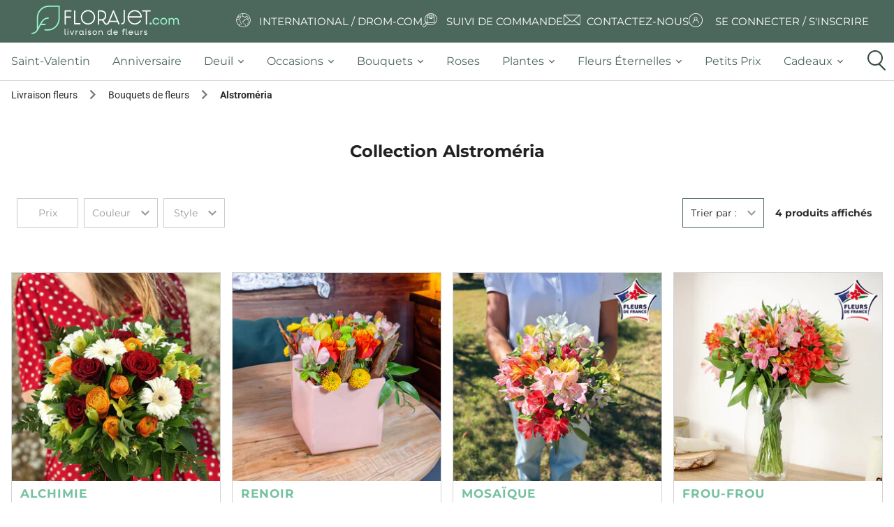

--- FILE ---
content_type: text/html; charset=UTF-8
request_url: https://www.florajet.com/categorie-159/alstromeria.html
body_size: 18438
content:
<!DOCTYPE html><html lang="fr"><head><meta charset="utf-8"><!--[if IE]><meta http-equiv="X-UA-Compatible" content="IE=11; IE=10; IE=9; IE=8; IE=7; IE=EDGE; chrome=1"><![endif]--><meta content="initial-scale=1, shrink-to-fit=no, width=device-width" name="viewport"><meta name="viewport" content="width=device-width, initial-scale=1, minimum-scale=1, maximum-scale=5, shrink-to-fit=no, user-scalable=yes"><meta name="description" content="Livraison de fleurs en 3h, 7j/7, partout en France. Découvrez nos bouquets de fleurs de saison, plantes et compositions florales pour toutes les occasions d'offrir."><meta name="keywords" content=""><script type="application/ld+json">
{
    "@context": "https://schema.org",
    "@type": "WebSite",
    "name": "Florajet",
    "url": "https://www.florajet.com/",
    "sameAs": ["https://www.facebook.com/Florajet",
        "https://www.pinterest.fr/florajet/",
        "https://www.instagram.com/florajetfleur",
        "https://fr.linkedin.com/company/florajet",
        "https://www.tiktok.com/@florajet",
        "https://www.youtube.com/user/florajet"],
    "potentialAction": {
        "@type": "SearchAction",
        "target": "https://www.florajet.com/recherche.html?q={search_term}",
        "query-input": "required name=search_term"
    }
}
</script><script type="application/ld+json">
{
    "@context": "https://schema.org",
    "@type": "WebPage",
    "name": "Florajet",
    "description": "Livraison de fleurs en 3h, 7j/7, partout en France. Découvrez nos bouquets de fleurs de saison, plantes et compositions florales pour toutes les occasions d&#039;offrir.",
    "publisher": {
        "@type": "florist",
        "name": "Florajet",
        "image": "https://medias.florajet.com/_w_/design/v32/logo/HD/logo_mobile_2025.svg?w=230",
        "telephone": "[+33970170930]",
        "Address":"Chemin de l'Esqueiras",
        "priceRange":"€"
    }
}
</script><link rel="canonical" href="https://www.florajet.com/categorie-159/alstromeria.html" /><link rel="preconnect" href="https://medias.florajet.com" /><link rel="preconnect" href="https://cdn.florajet.com" /><link rel="preconnect" href="https://cdn-ext.florajet.com" /><link rel="apple-touch-icon" sizes="57x57" href="https://medias.florajet.com/_w_/design/favicon/apple-icon-2025-57x57.png" fetchpriority="low"><link rel="apple-touch-icon" sizes="60x60" href="https://medias.florajet.com/_w_/design/favicon/apple-icon-2025-60x60.png" fetchpriority="low"><link rel="apple-touch-icon" sizes="72x72" href="https://medias.florajet.com/_w_/design/favicon/apple-icon-2025-72x72.png" fetchpriority="low"><link rel="apple-touch-icon" sizes="76x76" href="https://medias.florajet.com/_w_/design/favicon/apple-icon-2025-76x76.png" fetchpriority="low"><link rel="apple-touch-icon" sizes="114x114" href="https://medias.florajet.com/_w_/design/favicon/apple-icon-2025-114x114.png" fetchpriority="low"><link rel="apple-touch-icon" sizes="120x120" href="https://medias.florajet.com/_w_/design/favicon/apple-icon-2025-120x120.png" fetchpriority="low"><link rel="apple-touch-icon" sizes="144x144" href="https://medias.florajet.com/_w_/design/favicon/apple-icon-2025-144x144.png" fetchpriority="low"><link rel="apple-touch-icon" sizes="152x152" href="https://medias.florajet.com/_w_/design/favicon/apple-icon-2025-152x152.png" fetchpriority="low"><link rel="apple-touch-icon" sizes="180x180" href="https://medias.florajet.com/_w_/design/favicon/apple-icon-2025-180x180.png" fetchpriority="low"><link rel="icon" type="image/png" sizes="192x192"  href="https://medias.florajet.com/_w_/design/favicon/android-icon-192x192.png" fetchpriority="low"><link rel="icon" type="image/png" sizes="16x16" href="https://medias.florajet.com/_w_/design/favicon/favicon-2025-16x16.png" fetchpriority="low"><link rel="icon" type="image/png" sizes="32x32" href="https://medias.florajet.com/_w_/design/favicon/favicon-2025-32x32.png" fetchpriority="low"><link rel="icon" type="image/png" sizes="96x96" href="https://medias.florajet.com/_w_/design/favicon/favicon-2025-96x96.png" fetchpriority="low"><link rel="icon" type="image/png" sizes="192x192"  href="https://medias.florajet.com/_w_/design/favicon/android-icon-2025-192x192.png" fetchpriority="low"><link rel="manifest" href="/design/favicon/manifest.json?v=5.4.95"><meta name="msapplication-TileColor" content="#ffffff"><meta name="msapplication-TileImage" content="https://medias.florajet.com/_w_/design/favicon/apple-icon-2025-144x144.png"><meta name="theme-color" content="#ffffff"><title>Collection Alstroméria</title><link rel="stylesheet" href="https://cdn.florajet.com/build/app.f3031682.css"><link rel="preload" as="script" href="https://cdn-ext.florajet.com/filerobot/js-cloudimage-responsive/lazysizes.min.v4.1.6.js?v=5.4.95"><link rel="preload" as="script" href="https://cdn-ext.florajet.com/filerobot/js-cloudimage-responsive/js-cloudimage-responsive.min.v4.9.0.js?v=5.4.95"><script data-type="GTM">
        dataLayer = [{
            'page_name': 'rubrique',
            'appel': '',
            'opm': '',
            'urlPage': '/categorie-159/alstromeria.html',
            'levier': '',
            'env': 'prod'
                                                                ,'datetime' : '2026-01-30 11:34:12'
,'population': 'generique'
,'statu_client': 'Prospect'
                                            ,'deuil': 0,
        'nomrubrique': 'alstromeria',
        'nom_rubrique': 'alstromeria',
        'idcategorie': '159'
    }];
    </script><script>
        var _mtm = window._mtm = window._mtm || [];
        var syncDataLayer = function(a,c){a.push=function(e){Array.prototype.push.call(a,e);c(a);};};

        _mtm.push({'mtm.startTime': (new Date().getTime()), 'event': 'mtm.Start'});

        (function(){var d=document,g=d.createElement('script'),s=d.getElementsByTagName('script')[0];
            g.async=true; g.src='https://metrics.florajet.io/js/container_ZKlyHhM5.js'; s.parentNode.insertBefore(g,s);})();

        syncDataLayer(window.dataLayer,function(){window._mtm.push(window.dataLayer.at(-1));});
    </script><noscript><iframe src="//www.googletagmanager.com/ns.html?id=GTM-NZ6NM6" height="0" width="0" style="display:none;visibility:hidden" sandbox="allow-same-origin allow-scripts allow-forms"></iframe></noscript><script>(function(w,d,s,l,i){w[l]=w[l]||[];w[l].push({'gtm.start':
                new Date().getTime(),event:'gtm.js'});var f=d.getElementsByTagName(s)[0],
            j=d.createElement(s),dl=l!='dataLayer'?'&l='+l:'';j.async=true;j.src=
            '//www.googletagmanager.com/gtm.js?id='+i+dl;f.parentNode.insertBefore(j,f);
        })(window,document,'script','dataLayer','GTM-NZ6NM6');</script></head><body            
    ><header><nav id="static-navbar" class="navbar"><a href="/" class="py-2 "><img
            width="230"
            height="45"
                        src="https://medias.florajet.com/_w_/design/v32/logo/HD/logo_mobile_2025.svg?w=230"
            alt="Florajet : La livraison de fleurs"
            title="Florajet : La livraison de fleurs"
        ></a><ul class="nav"><li class="nav-item"><a data-obfref="L3BheXMtZGUtbGl2cmFpc29uLmh0bWw=" class="text-white text-deco-none"><i class="fa fj-icon-earth-2" aria-hidden="true"></i><span class="text-uppercase">International / DROM-COM</span></a></li><li class="nav-item"><a data-obfref="L2NvbW1hbmRlL3N1aXZpLWRlLWxpdnJhaXNvbi5odG1s" class="text-white text-deco-none"><i class="fj-icon-order-tracking" aria-hidden="true"></i><span class="text-uppercase">Suivi de commande</span></a></li><li class="nav-item"><a data-obfref="L2NvbnRhY3QuaHRtbA==" class="text-white text-deco-none"><svg class="fj-icon-contact-us" xmlns="http://www.w3.org/2000/svg" xmlns:xlink="http://www.w3.org/1999/xlink" width="26" height="26" viewBox="0 0 26 26"><defs><clipPath id="a"><rect width="23.86" height="15.172" fill="#fff"/></clipPath><clipPath id="c"><rect width="26" height="26"/></clipPath></defs><g id="b" clip-path="url(#c)"><g transform="translate(1 5)"><g clip-path="url(#a)"><path d="M22.391,0H1.469A1.47,1.47,0,0,0,0,1.469V13.7a1.47,1.47,0,0,0,1.469,1.469H22.391A1.47,1.47,0,0,0,23.86,13.7V1.469A1.47,1.47,0,0,0,22.391,0m.586,1.469V13.7a.587.587,0,0,1-.011.112L15.292,8l7.682-6.578c0,.016,0,.031,0,.047M.883,13.7V1.469c0-.016,0-.031,0-.047L8.568,8,.894,13.815A.585.585,0,0,1,.883,13.7M14.269,7.675,12.3,9.361a.568.568,0,0,1-.743,0L9.591,7.675,1.659.883H22.2Zm-4.992.932,1.688,1.446a1.476,1.476,0,0,0,1.93,0l1.688-1.446,7.5,5.682H1.779Z" fill="#fff"/></g></g></g></svg><span class="text-uppercase ml-2">Contactez-nous</span></a></li><li class="nav-item dropdown">            <a data-obfref="L2NsaWVudC9sb2dpbi5odG1s" class="text-white text-deco-none">
            <i class="fa fj-icon-login" aria-hidden="true"></i>
            <span class="text-uppercase">Se connecter / S&#039;inscrire</span>
        </a>
    </li></ul></nav><div id="main-menu"><div class="container-fluid"><a href="/" style="display: none"><img src="/design/v32/logo/HD/logo_mobile_2025.svg?w=%width%" alt="Florajet : La livraison de fleurs" title="Florajet : La livraison de fleurs"></a><ul class="top-menu navbar-menu flex-nowrap" id="nav-tab" role="tablist"><li style="display: none;" class="object-fit-contain nav-item first" role="tab"><a href="/"    ><span class="//cdn.florajet.com/design/v32/logo/logo-mini.png"></span></a></li><li role="tab" class="nav-item"><a href="/evenement-7/saint-valentin.html"     class="nav-link"><span>Saint-Valentin</span></a></li><li role="tab" class="nav-item"><a href="/occasion-5/anniversaire.html"     class="nav-link"><span>Anniversaire</span></a></li><li role="tab" class="nav-item dropdown"><a href="#"     class="dropdown-toggle nav-link" data-toggle="dropdown"><span>deuil</span><b class="caret"></b></a><div class="dropdown-menu"><a href="/famille-deuil-43/plantes-deuil.html"     class="dropdown-item"><span>Plantes deuil</span></a><a href="/famille-deuil-44/bouquets-deuil.html"     class="dropdown-item"><span>Bouquets deuil</span></a><a href="/famille-deuil-37/coussin.html"     class="dropdown-item"><span>Coussins</span></a><a href="/famille-deuil-29/gerbe-deuil.html"     class="dropdown-item"><span>Gerbes de fleurs</span></a><a href="/famille-deuil-31/couronne.html"     class="dropdown-item"><span>Couronnes de fleurs</span></a><a href="/famille-deuil-39/dessus-de-cercueil.html"     class="dropdown-item"><span>Dessus de cercueil</span></a><a href="/famille-deuil-74/plaques-funeraires.html"     class="dropdown-item"><span>Plaques funéraires</span></a><a href="/service/entretien-fleurissement-sepulture.html"     class="dropdown-item"><span>Entretien et fleurissement de sépulture</span></a><a href="/occasion-12/deuil.html"     class="font-weight-bold dropdown-item"><span>Voir tous les produits deuil</span></a></div></li><li role="tab" class="nav-item dropdown"><a href="#"     class="dropdown-toggle nav-link" data-toggle="dropdown"><span>occasions</span><b class="caret"></b></a><div class="dropdown-menu"><a href="/occasion-2/mariage.html"     class="dropdown-item"><i class="fj-icon-mariage"></i><span>Mariage</span></a><a href="/occasion-1/naissance.html"     class="dropdown-item"><i class="fj-icon-naissance"></i><span>Naissance</span></a><a href="/occasion-4/amour.html"     class="dropdown-item"><i class="fj-icon-amour"></i><span>Amour</span></a><a href="/occasion-12/deuil.html"     class="dropdown-item"><i class="fj-icon-deuil"></i><span>Deuil</span></a></div></li><li role="tab" class="nav-item dropdown"><a href="#"     class="dropdown-toggle nav-link" data-toggle="dropdown"><span>bouquets</span><b class="caret"></b></a><div class="dropdown-menu"><a href="/categorie-202/fleurs-francaises.html"     class="dropdown-item"><span>Fleurs françaises</span></a><a href="/famille-7/bouquets-de-fleurs.html"     class="dropdown-item"><span>Bouquet de fleurs</span></a><a href="/famille-2/composition.html"     class="dropdown-item"><span>Composition florale</span></a><a href="/occasion-50/fleurs-de-saison.html"     class="dropdown-item"><span>Fleurs de saison</span></a><a href="/categorie-207/click-and-collect.html"     class="dropdown-item"><span>Click &amp; Collect</span></a><span      class="font-weight-bold dropdown-item" data-obfref="L2xpc3RlLWRlLXRvdXMtbGVzLXByb2R1aXRzLmh0bWw="><span>Toutes nos fleurs</span></span></div></li><li role="tab" class="nav-item"><a href="/famille-8/bouquet-de-roses.html"     class="nav-link"><span>Roses</span></a></li><li role="tab" class="nav-item dropdown"><a href="#"     class="dropdown-toggle nav-link" data-toggle="dropdown"><span>plantes</span><b class="caret"></b></a><div class="dropdown-menu"><a href="/categorie-186/plantes-fleuries.html"     class="dropdown-item"><span>Plantes vertes</span></a><a href="/categorie-187/plantes-fleuries.html"     class="dropdown-item"><span>Plantes fleuries</span></a><a href="/categorie-204/orchidees.html"     class="dropdown-item"><span>Orchidées</span></a><span      class="font-weight-bold dropdown-item" data-obfref="L2ZhbWlsbGUtNjEvcGxhbnRlcy5odG1s"><span>Toutes les plantes</span></span></div></li><li role="tab" class="nav-item dropdown"><a href="#"     class="dropdown-toggle nav-link" data-toggle="dropdown"><span>Fleurs éternelles</span><b class="caret"></b></a><div class="dropdown-menu"><a href="/categorie-71/fleurs-sechees.html"     class="dropdown-item"><span>Fleurs séchées</span></a><a href="/categorie-62/les-roses-eternelles.html"     class="dropdown-item"><span>Roses éternelles</span></a><a href="/categorie-13/fleurs-et-bougies.html"     class="dropdown-item"><span>Bouquets de bougies</span></a><a href="/categorie-199/lego.html"     class="dropdown-item"><span>LEGO®</span></a><a href="/categorie-200/fleurs-de-soie.html"     class="dropdown-item"><span>Fleurs de soie</span></a><span      class="font-weight-bold dropdown-item" data-obfref="L2ZhbWlsbGUtNzYvZmxldXJzLWV0ZXJuZWxsZXMuaHRtbA=="><span>Toutes nos fleurs éternelles</span></span></div></li><li role="tab" class="nav-item"><a href="/occasion-22/bons-plans.html"     class="nav-link"><span>Petits prix</span></a></li><li role="tab" class="nav-item dropdown"><a href="#"     class="dropdown-toggle nav-link" data-toggle="dropdown"><span>cadeaux</span><b class="caret"></b></a><div class="dropdown-menu"><a href="/categorie-208/cadeau-saint-valentin.html"     class="dropdown-item"><span>Cadeaux Saint-Valentin</span></a><a href="/categorie-1/chocolats.html"     class="dropdown-item"><span>Fleurs et chocolats</span></a><a href="/categorie-24/gourmandises.html"     class="dropdown-item"><span>Fleurs et gourmandises</span></a><a href="/categorie-192/fleurs-et-beaute.html"     class="dropdown-item"><span>Fleurs et beauté</span></a><a href="/occasion-32/cadeaux-deco.html"     class="dropdown-item"><span>Fleurs et décoration</span></a><a href="/famille-75/fleurs-et-cadeaux.html"     class="font-weight-bold dropdown-item"><span>Voir toutes nos fleurs et cadeaux</span></a></div></li><li class="col pr-0 nav-item last" id="icon-search-menu" role="tab"><span class="icon-search nav-link"><i class="circle"></i><i class="handle"></i></span></li></ul></div></div><aside id="search_menu" class="search_menu" aria-label="Que recherchez-vous ?"><div class="d-flex flex-column"><p class="d-none d-md-block montserrat">
                🌼 <b>Faites éclore vos envies</b> ! Saisissez quelques mots-clés, et nous trouverons la meilleure sélection pour vous.
            </p><form action="/recherche.html" class="form-group d-flex pt-2" method="get"><label class="sr-only" for="search_input">
                    Que recherchez-vous ?
                </label><div class="d-flex justify-content-center mx-auto inputs_container"><input
                        id="search_input"
                        class="search_input form-control"
                        onfocus="let value=this.value;this.value=null;this.value=value"
                        name="q"
                        value=""
                        type="text"
                        placeholder="Que recherchez-vous ?"
                        autocomplete="off"
                        aria-describedby="search_menu_description"
                    ><input id="search_reset" type="reset" value="&times;" /><button class="icon-search-menu-mini" title="Rechercher" type="submit"><span class="icon-search"><i class="circle"></i><i class="handle"></i></span></button></div></form></div></aside></header><nav class="mb-2"><div class="container-fluid"><ol id="breadcrumbs" class="breadcrumb d-none d-md-flex" itemscope itemtype="https://schema.org/BreadcrumbList"><li class="breadcrumb-item" itemprop="itemListElement" itemscope itemtype="https://schema.org/ListItem"><a href="/" itemprop="item"><span itemprop="name">Livraison fleurs</span></a><meta itemprop="position" content="1" /><meta itemprop="item" content="https://www.florajet.com/" /><span class='separator'></span></li><li class="breadcrumb-item" itemprop="itemListElement" itemscope itemtype="https://schema.org/ListItem"><a href="/famille-7/bouquets-de-fleurs.html" itemprop="item"><span itemprop="name">Bouquets de fleurs</span></a><meta itemprop="position" content="2" /><meta itemprop="item" content="https://www.florajet.com/famille-7/bouquets-de-fleurs.html" /><span class='separator'></span></li><li class="breadcrumb-item" itemprop="itemListElement" itemscope itemtype="https://schema.org/ListItem"><span itemprop="name">Alstroméria</span><meta itemprop="position" content="3" /><meta itemprop="item" content="https://www.florajet.com/categorie-159/alstromeria.html" /></li></ol><p class="breadcrumb d-inline-block d-md-none"><span class="breadcrumb-item"><a href="/">Livraison fleurs</a><span class='material-icons'>chevron_right</span></span><span class="breadcrumb-item"><a href="/famille-7/bouquets-de-fleurs.html">Bouquets de fleurs</a><span class='material-icons'>chevron_right</span></span><span class="breadcrumb-item">Alstroméria</span></p></div><div class="nav-header text-center"><div id="nav_header_title" class="lazy p-0" style="background-color: "><div class="title d-flex flex-column align-items-center "><h1 class="ab my-auto">
                                    Collection <strong>Alstroméria</strong></h1></div></div></div></nav><div class="container-fluid d-flex flex-column"><div class=""></div><div class=""><div class="filter-top"><section id="collapseFilters"><div id="filters_section"><div class="d-flex justify-content-between w-100"><div class="d-block d-md-flex align-items-center"><div class="filterSorter_nav mr-md-2"><form method="get" action="/categorie-159/alstromeria.html"></form></div><div class="filterSorter_nav mr-md-2"><button
        id="price_filter_toggle"
        class="btn"
    >
        Prix
    </button><div class="price-filter"><div class="range"><div class="d-flex justify-content-between align-items-center mb-3"><div class="font-weight-bold">Prix :</div><div class="range-price"><span id="range-price-min"></span> €
                     -
                    <span id="range-price-max"></span> €
                </div></div><div class="range-slider"><span class="range-selected"></span></div><div class="range-input"><input
                    id="price_range_min"
                    type="range"
                    class="min"
                    min="10"
                    max="200"
                    value="10"
                    step="1"
                /><input
                    id="price_range_max"
                    type="range"
                    class="max"
                    min="10"
                    max="200"
                    value="200"
                    step="1"
                /></div></div><div class="button-group"><button id="remove_price_filter" class="btn btn-sm btn-outline">Effacer</button><button id="apply_price_filter" class="btn btn-sm btn-primary">Valider</button></div></div></div><div class="filterSorter_nav mr-md-2 filterSorter_color"><form method="get" action="/categorie-159/alstromeria.html"><select id="filter_color" name="filters[colors]" class="selectpicker show-tick" data-width="fit"><option title="Couleur" value="" selected="selected">
                                    Tous les produits
                                </option><option
                                            class="pl-60"
                                            data-content="<span class='color-thumb' style='border:1px solid #f7f7f7; background-color: #FFFF00'></span>Jaune"
                                            value="Jaune"                                        >
                                            Jaune
                                        </option><option
                                            class="pl-60"
                                            data-content="<span class='color-thumb rainbow' style='border:1px solid #f7f7f7; background-color: #'></span>Multicolore"
                                            value="Multicolore"                                        >
                                            Multicolore
                                        </option><option
                                            class="pl-60"
                                            data-content="<span class='color-thumb' style='border:1px solid #f7f7f7; background-color: #EC7600'></span>Orange"
                                            value="Orange"                                        >
                                            Orange
                                        </option><option
                                            class="pl-60"
                                            data-content="<span class='color-thumb' style='border:1px solid #f7f7f7; background-color: #FF0000'></span>Rouge"
                                            value="Rouge"                                        >
                                            Rouge
                                        </option></select></form></div><div class="filterSorter_nav mr-md-2"><form method="get" action="/categorie-159/alstromeria.html"><select id="filter_style" name="filters[styles]" class="selectpicker show-tick" data-width="fit"><option title="Style" value="" selected="selected">
                                    Tous les produits
                                </option><option
                                            data-content="Champêtre"
                                                                                    >
                                            Champêtre
                                        </option><option
                                            data-content="Rock"
                                                                                    >
                                            Rock
                                        </option></select></form></div><div class="d-flex justify-content-end"></div></div><div class="d-block d-md-flex"><section id="filter_sorter" class="p-0"><div class="filterSorter_nav filter_sorter_form"><form method="get" action="/categorie-159/alstromeria.html"><input id="direction" type="hidden" name="direction"><div class="mobile-select-picker"><select
                    id="sorting_select"
                    name="sort"
                    class="selectpicker show-tick"
                    data-related="#direction"
                    data-width="fit"
                ><option value="_text_match" data-related-value="desc">Trier par :</option><option
                        value="_text_match"
                        data-related-value="desc"                        data-icon="fas fa-search"
                    >
                        Pertinence
                    </option><option
                        value="note"
                        data-related-value="desc"                        data-icon="fa fa-star"
                    >
                        Popularité
                    </option><option
                        value="tarif"
                        data-related-value="asc"                        data-icon="fas fa-arrow-up"
                    >
                        Prix croissant
                    </option><option
                        value="tarif"
                        data-related-value="desc"                        data-icon="fas fa-arrow-down"
                    >
                        Prix décroissant
                    </option></select></div></form></div></section><div id="total_product_count" class="btn btn-link fw-bold d-none d-md-block lh-20">
        4 produits affichés
    </div></div></div></div></section><script>
        window.addEventListener("load", function() {
            window.categoryId = '159';
            window.type = 'shelf';
            window.pageCount = '1';
            window.defaultFilterPriceBoundMin = '10';
            window.defaultFilterPriceBoundMax = '200';
            window.searchProductRequest = '/ajax/products/search';
            window.loadingErrorContent = 'Nous rencontrons une erreur lors du chargement du contenu. Merci de renouveller votre recherche.';

            const rangeMin = 10;
            let initialPriceRangeValues = [0, 0];
            // Les bounds values, ou valeurs min/max du filtre de prix, se définissent de plusieurs manières :
            // Soit on est sur une page de deuil (categorie) et les valeurs sont fixes
            // Soit on est PAS sur une page de deuil (categorie) et les valeurs sont fixes également
            // Soit on est sur la page de recherche et les valeurs sont variables et peuvent changer sur la même page
            const boundValues = {
                mourning: {
                    min: '30',
                    max: '600'
                },
                default: {
                    min: window.defaultFilterPriceBoundMin, // '10' sauf si on est sur une page de deuil
                    max: window.defaultFilterPriceBoundMax  // '200' sauf si on est sur une page de deuil
                }
            };
            let isLoading = false; // Indicateur pour éviter plusieurs requêtes simultanées

            // Init
            initFilterEvents();
            updateRangeInputs();
            initPriceRangeFilter();

            // Liste des events
            // Actualise les résultats en cas de navigation manuelle de l'utilisateur sur la même page
            $(window).on('popstate', function(event) {
                updateResultsWithProducts(event);
            });
            $("#price_filter_toggle").on("click", togglePriceFilter); // Garder cet event isolé de l'initFilterEvents car se dupplique à cause de la pagination

            function appendProductsOnScroll() {
                const targetElement = $('#products_result_section');
                if (!targetElement) return;
                const targetOffset = targetElement.offset().top + targetElement.outerHeight();
                const scrollPosition = $(window).scrollTop() + $(window).height();
                // Vérifiez si nous sommes au bas de l'élément cible
                if (scrollPosition >= targetOffset - 1000 && window.pageCount > 1) {
                    loadMoreProducts();
                }
            }

            // Fonctions gérant le filtrage, le tri, la pagination
            function initFilterEvents() {
                $("#filter_mourning").on('change', updateResultsWithProducts);
                $("#filter_category").on('change', updateResultsWithProducts);
                $("#filter_color").on('change', updateResultsWithProducts);
                $("#filter_style").on('change', updateResultsWithProducts);
                $("#filter_occasion").on('change', updateResultsWithProducts);
                $("#filter_familly").on('change', updateResultsWithProducts);
                $("#sorting_select").on('change', updateResultsWithProducts);
                $('#delete_filters').on('click', deleteAllFilters);
                $(window).on('scroll', appendProductsOnScroll);
                $('#open_drawer').on('click', openDrawer);
                $('#close_drawer').on('click', closeDrawer);
                $('#confirm_filters_mobile').on('click', updateProductListFromPrice);
                $('.pagination_link').on('click', trackPaginationLinks);
                $(".range-input input").on("input", updateRangeInputs);
                $("#remove_price_filter").on("click", removePriceFilter);
                $("#apply_price_filter").on("click", updateProductListFromPrice);
            }

            function loadMoreProducts() {
                if (isLoading) return;
                const newUrl = incrementPageUrlParam();
                if (newUrl === null) return;
                isLoading = true;
                const publicQueryParameters = newUrl !== '' ? '?' : '';
                window.history.pushState(null, null,`${window.location.origin}${window.location.pathname}${publicQueryParameters}${newUrl}`);

                const urlWithHiddenParameters = new URLSearchParams(newUrl);
                if (window.type) {
                    urlWithHiddenParameters.append('type', window.type);
                }
                if (window.categoryId) {
                    urlWithHiddenParameters.append('categoryId', window.categoryId);
                }
                const privateQueryParameters = urlWithHiddenParameters.toString() !== '' ? '?' : '';
                const url = `${window.searchProductRequest}${privateQueryParameters}${urlWithHiddenParameters.toString()}`;
                $.ajax({
                    url,
                    method: 'GET',
                    cache: false
                })
                .done(appendDOMWithNewProducts)
                .then(() => {
                    isLoading = false;
                })
            }

            function deleteAllFilters() {
                window.history.pushState(null, null,`${window.location.origin}${window.location.pathname}`);
                const urlWithHiddenParameters = appendPrivateParameters();
                const privateQueryParameters = urlWithHiddenParameters.toString() !== '' ? '?' : '';
                retrieveDataAndUpdateDOM(`${window.searchProductRequest}${privateQueryParameters}${urlWithHiddenParameters.toString()}`);
            }

            function appendPrivateParameters(url = '') {
                const urlWithHiddenParameters = new URLSearchParams(url);
                if (window.type) {
                    urlWithHiddenParameters.append('type', window.type);
                }
                if (window.categoryId) {
                    urlWithHiddenParameters.append('categoryId', window.categoryId);
                }

                return urlWithHiddenParameters;
            }

            function updateResultsWithProducts(event) {
                event.preventDefault();
                // On récupère le form et on créé l'url avec la valeur de l'input modifié
                const hidden = $($(this).data('related'));
                hidden.val($(this).find("option:selected").data('related-value'));

                let currentUrl = window.location.search;
                const filterUpdate = $(this).closest("form").serialize();

                let newUrl = '';
                // Le deuil et le tri subissent un traitement particulier de l'url
                if (event.target.name === 'sort') {
                    newUrl = updateUrlSortParams(currentUrl, filterUpdate);
                } else if (event.target.name === "filters[mourning]") {
                    const queryParam = new URLSearchParams(currentUrl);
                    // Passer d'un produit deuil > 200€ vers du non deuil fait planter le filtre de prix et l'utilisateur se retrouve sans aucun produit affiché
                    // Dans ce cas là, on enlève donc le filtre de prix
                    if (queryParam.has('filters[price]') && queryParam.has('filters[mourning]')) {
                        const urlPriceRangeValues = queryParam.get('filters[price]').replace('[', '').replace(']', '').split('..');
                        const minPriceRangeValue = parseInt(urlPriceRangeValues[0]);
                        if (minPriceRangeValue > 190) {
                            queryParam.delete('filters[price]');
                            currentUrl = queryParam.toString();
                        }
                    }
                    if (queryParam.has('filters[mourning]')) {
                        newUrl = updateUrlFiltersParams(currentUrl, '');
                    } else {
                        newUrl = updateUrlFiltersParams(currentUrl, filterUpdate);
                    }
                } else {
                    newUrl = updateUrlFiltersParams(currentUrl, filterUpdate);
                }

                const publicQueryParameters = newUrl !== '' ? '?' : '';

                // On met à jour l'url avec le nouvel état des filtres
                window.history.pushState(null, null,`${window.location.origin}${window.location.pathname}${publicQueryParameters}${newUrl}`);
                const urlWithHiddenParameters = appendPrivateParameters(newUrl);
                const privateQueryParameters = urlWithHiddenParameters.toString() !== '' ? '?' : '';
                retrieveDataAndUpdateDOM(`${window.searchProductRequest}${privateQueryParameters}${urlWithHiddenParameters.toString()}`);
            }

            function retrieveDataAndUpdateDOM(url) {
                displayProductSkeletonsDuringLoading();
                $.ajax({
                    url,
                    method: 'GET',
                    cache: false
                })
                .done(updateDOMWithFreshData)
                .fail(updateDOMWithErrorContent);
            }

            function trackPaginationLinks(event) {
                event.preventDefault();
                if (event.currentTarget.search === undefined) {
                    return;
                }
                const newUrl = new URLSearchParams(event.currentTarget.search);
                if (newUrl.get('page') === '1') {
                    newUrl.delete('page');
                }
                const publicQueryParameters = newUrl.toString() !== '' ? '?' : '';
                window.history.pushState(null, null,`${window.location.origin}${window.location.pathname}${publicQueryParameters}${newUrl}`);
                const urlWithHiddenParameters = appendPrivateParameters(newUrl.toString());
                const privateQueryParameters = urlWithHiddenParameters.toString() !== '' ? '?' : '';
                retrieveDataAndUpdateDOM(`${window.searchProductRequest}${privateQueryParameters}${urlWithHiddenParameters.toString()}`);
                scrollToTop();
            }

            function updateDOMWithErrorContent() {
                $('#loading_products_section').remove();
                $('#products_result_section').html('<div>' + window.loadingErrorContent + '</div>');
                $('.pagination-section').html('<div></div>');
            }

            function displayProductSkeletonsDuringLoading() {
                $('#products_result_section').html('<div id="loading_products_section" class="loading w-100"><div class="list-products col"><article class="loading mb-4"><p class="image"></p><p class="name"></p><p class="price"></p><p class="delivery"></p></article><article class="loading mb-4"><p class="image"></p><p class="name"></p><p class="price"></p><p class="delivery"></p></article><article class="loading mb-4"><p class="image"></p><p class="name"></p><p class="price"></p><p class="delivery"></p></article><article class="loading mb-4"><p class="image"></p><p class="name"></p><p class="price"></p><p class="delivery"></p></article><article class="loading mb-4"><p class="image"></p><p class="name"></p><p class="price"></p><p class="delivery"></p></article><article class="loading mb-4"><p class="image"></p><p class="name"></p><p class="price"></p><p class="delivery"></p></article><article class="loading mb-4"><p class="image"></p><p class="name"></p><p class="price"></p><p class="delivery"></p></article><article class="loading mb-4"><p class="image"></p><p class="name"></p><p class="price"></p><p class="delivery"></p></article><article class="loading mb-4"><p class="image"></p><p class="name"></p><p class="price"></p><p class="delivery"></p></article><article class="loading mb-4"><p class="image"></p><p class="name"></p><p class="price"></p><p class="delivery"></p></article><article class="loading mb-4"><p class="image"></p><p class="name"></p><p class="price"></p><p class="delivery"></p></article><article class="loading mb-4"><p class="image"></p><p class="name"></p><p class="price"></p><p class="delivery"></p></article></div><div class="name pagination-skeleton"></div></div> ');
                $('#products_result_section').addClass('d-flex');
                $('.pagination-section').html('<div></div>');
            }

            function appendDOMWithNewProducts(data) {
                $('#products_result_section').append($(data.content).html());
                $('#products_result_section').removeClass('d-flex');
                $('.pagination-section').html($(data.pagination).html());
                $("#price_filter_toggle").off("click", togglePriceFilter); // appendDOMWithNewProducts va duppliquer l'event donc on l'enlève avant pour le remettre avec refreshFilterEvents()
                const navHeaderTitleContent = $('#nav_header_title').html(); // Garde en mémoire la section du nav header
                refreshFilterEvents();
                // Réaffiche la section title du nav header si elle a été supprimée par le refresh du lazyLoad
                if (navHeaderTitleContent) {
                    $('#nav_header_title').html(navHeaderTitleContent);
                }
                // Désactive le scroll infini si on arrive à la dernière page
                const currentPage = new URLSearchParams(window.location.search);
                if (parseInt(currentPage.get('page')) >= data.pageCount) {
                    $(window).off('scroll');
                }
            }

            function updateDOMWithFreshData(data) {
                $('#loading_products_section').remove();
                $('#products_result_section').removeClass('d-flex');
                if (data.hasNoResults) {
                    $('#filters_section').html($(data.filters).html());
                    $('#products_result_section').html($(data.content).html()).addClass('d-flex flex-column');
                    $('#products_result_section section').hide();
                    $('#products_result_section div').hide();
                    $('.pagination-section').html('<div></div>').html();
                    $('#total_product_count').html($(data.totalProductCount).html());
                } else {
                    $('#filters_section').html($(data.filters).html());
                    $('#no-products-found').html('<div></div>').html();
                    $('#products_result_section').html($(data.content).html());
                    $('#filter_sorter').html($(data.sortMobile).html());
                    $('#total_product_count').html($(data.totalProductCount).html());
                    if (data.pagination) {
                        $('.pagination-section').html($(data.pagination).html());
                    } else {
                        $('.pagination-section').html('<div></div>').html();
                    }
                }
                window.pageCount = data.pageCount;
                const navHeaderTitleContent = $('#nav_header_title').html(); // Garde en mémoire la section du nav header
                refreshFilterEvents();  // Contient le lazyloadRefresh => conserver le navHeaderTitleContent avant et après
                updateRangeInputs();
                initPriceRangeFilter();
                // Réaffiche la section title du nav header si elle a été supprimée par le refresh du lazyLoad
                if (navHeaderTitleContent) {
                    $('#nav_header_title').html(navHeaderTitleContent);
                }
            }

            function refreshFilterEvents() {
                initFilterEvents();
                $("#price_filter_toggle").on("click", togglePriceFilter);
                $('.selectpicker').selectpicker({
                    style: 'custom-select',
                    container: 'body',
                    dropupAuto: false,
                    mobile: window.isMobDevice,
                    showTick: true,
                    iconBase: 'fas',
                    tickIcon: 'fa-check',
                });
                try {
                    // Une erreur js peut survenir durant le refresh mais sans aucun impact sur le fonctionnel
                    lazyLoadRefresh();
                } catch(e) {}
            }

            function incrementPageUrlParam() {
                const currentUrl = window.location.search;
                const currentUrlParams = new URLSearchParams(currentUrl);
                const currentPage = currentUrlParams.get('page');
                const pageCount = window.pageCount.toString();

                if ((pageCount === '1' && currentPage === null) || (pageCount === currentPage)) {
                    $(window).off('scroll');
                    return null;
                }
                if (currentPage === null) {
                    currentUrlParams.set('page', '2');
                    return currentUrlParams.toString();
                }
                const pageIncremented = parseInt(currentPage) + 1;  // La valeur provenant de l'url est forcément un string
                currentUrlParams.set('page', pageIncremented.toString());

                return currentUrlParams.toString();
            }

            function updateUrlSortParams(currentUrl, filterToUpdate) {
                const filterToUpdateParams = new URLSearchParams(filterToUpdate);
                const currentUrlParams = new URLSearchParams(currentUrl);
                if (filterToUpdateParams.has('direction')) {
                    currentUrlParams.set('direction', filterToUpdateParams.get('direction'));
                }
                if (filterToUpdateParams.has('sort')) {
                    currentUrlParams.set('sort', filterToUpdateParams.get('sort'));
                }
                return currentUrlParams.toString();
            }

            function updateUrlFiltersParams(currentUrl, filterToUpdate) {
                const filterToUpdateParams = new URLSearchParams(filterToUpdate);
                const currentUrlParams = new URLSearchParams(currentUrl);
                // Pour le cas du deuil, le params.entries ne rend pas forcément un iterable (notamment si on désélectionne ce filtre)
                const [key, value] = [...filterToUpdateParams.entries()].length > 0 ? [...filterToUpdateParams.entries()].filter(param => param[0].includes('filters'))[0] : ['filters[mourning]',''];
                if (currentUrlParams.get('page') !== null) {
                    currentUrlParams.delete('page');
                }
                if (value === '') {
                    currentUrlParams.delete(key);
                    return currentUrlParams.toString();
                }
                if (currentUrlParams.has(key)) {
                    currentUrlParams.set(key, value);
                    return currentUrlParams.toString();
                }
                currentUrlParams.append(key, value);
                return currentUrlParams.toString();
            }

            function openDrawer() {
                $('#drawer').addClass('open');
                $('#drawer_overlay').addClass('active');
            }

            function closeDrawer() {
                $('#drawer').removeClass('open');
                $('#drawer_overlay').removeClass('active');
            }

            function initPriceRangeFilter() {
                const query = new URLSearchParams(window.location.search);
                if (query.has('filters[price]'))  {
                    const filterPriceRange = query.get('filters[price]');
                    const priceRangeValues = filterPriceRange.replace('[', '').replace(']', '').split('..');
                    // On limite les valeurs min/max selon les valeurs de deuil
                    const minValue = $('#price_range_min').attr('min');
                    const maxValue = $('#price_range_max').attr('max');
                    const priceRangeMinValue = parseInt(priceRangeValues[0]) > parseInt(minValue) ? priceRangeValues[0] : minValue;
                    const priceRangeMaxValue = parseInt(priceRangeValues[1]) < parseInt(maxValue) ? priceRangeValues[1] : maxValue;
                    $('#price_range_min').val(priceRangeMinValue);
                    $('#price_range_max').val(priceRangeMaxValue);
                    initialPriceRangeValues = [priceRangeMinValue, priceRangeMaxValue];
                    updateRangePriceValues(priceRangeMinValue, priceRangeMaxValue);
                    setPriceFilterPlaceholder();
                    return;
                }
                initialPriceRangeValues = [query.has('filters[mourning]') ? boundValues.mourning.min : boundValues.default.min, query.has('filters[mourning]') ? boundValues.mourning.max : boundValues.default.max];
                $('#price_range_min').val(initialPriceRangeValues[0]);
                $('#price_range_max').val(initialPriceRangeValues[1]);
                updateRangePriceValues(initialPriceRangeValues[0], initialPriceRangeValues[1]);
            }

            function togglePriceFilter() {
                const $priceFilter = $(".price-filter");
                if ($priceFilter.css('display') === 'none') {
                    setTimeout(() => { // SetTimeout utilisé pour éviter que le filtre ne se referme aussitôt qu'il soit ouvert
                        window.addEventListener('click', removeWhenClickOutsidePriceFilter);
                    }, 0);
                } else {
                    window.removeEventListener('click', removeWhenClickOutsidePriceFilter);
                }
                $(".price-filter").slideToggle();
            }

            function removeWhenClickOutsidePriceFilter(e) {
                if (!document.querySelector('.price-filter').contains(e.target)) {
                    window.removeEventListener('click', togglePriceFilter);
                    togglePriceFilter();
                }
            }

            function setPriceFilterPlaceholder() {
                $('#price_filter_toggle').text(`${$('#price_range_min').val()} € - ${$('#price_range_max').val()} €`).addClass('selected');
            }

            function removePriceFilter() {
                const newUrl = new URLSearchParams(window.location.search);
                $('#price_range_min').val(newUrl.has('filters[mourning]') ? boundValues.mourning.min : boundValues.default.min);
                $('#price_range_max').val(newUrl.has('filters[mourning]') ? boundValues.mourning.max : boundValues.default.max);
                updateRangeInputs();
                togglePriceFilter();
                if (newUrl.has('filters[price]')) {
                    newUrl.delete('filters[price]');
                    if (newUrl.has('page')) {
                        newUrl.delete('page');
                    }
                    const publicQueryParameters = newUrl.toString() !== '' ? '?' : '';
                    window.history.pushState(null, null,`${window.location.origin}${window.location.pathname}${publicQueryParameters}${newUrl}`);
                    const urlWithHiddenParameters = appendPrivateParameters(newUrl.toString());
                    const privateQueryParameters = urlWithHiddenParameters.toString() !== '' ? '?' : '';
                    retrieveDataAndUpdateDOM(`${window.searchProductRequest}${privateQueryParameters}${urlWithHiddenParameters.toString()}`);
                }
            }

            function updateProductListFromPrice() {
                closeDrawer(); // mobile only
                togglePriceFilter();
                if (priceFilterHasBeenTouched()) {
                    const newUrl = new URLSearchParams(window.location.search)
                    newUrl.set('filters[price]', `[${$('#price_range_min').val()}..${$('#price_range_max').val()}]`);
                    if (newUrl.has('page')) {
                        newUrl.delete('page');
                    }
                    const publicQueryParameters = newUrl.toString() !== '' ? '?' : '';
                    window.history.pushState(null, null,`${window.location.origin}${window.location.pathname}${publicQueryParameters}${newUrl}`);
                    const urlWithHiddenParameters = appendPrivateParameters(newUrl.toString());
                    const privateQueryParameters = urlWithHiddenParameters.toString() !== '' ? '?' : '';
                    retrieveDataAndUpdateDOM(`${window.searchProductRequest}${privateQueryParameters}${urlWithHiddenParameters.toString()}`);
                    setPriceFilterPlaceholder();
                }
            }

            function priceFilterHasBeenTouched() {
                const priceRangeInputsValues = [$('#price_range_min').val(), $('#price_range_max').val()];
                return initialPriceRangeValues.toString() !== priceRangeInputsValues.toString();
            }

            function updateRangeInputs() {
                const query = new URLSearchParams(window.location.search);
                if (query.has('filters[mourning]')) {
                    $('#price_range_min').attr('min', boundValues.mourning.min);
                    $('#price_range_max').attr('min', boundValues.mourning.min);
                    $('#price_range_min').attr('max', boundValues.mourning.max);
                    $('#price_range_max').attr('max', boundValues.mourning.max);
                } else {
                    $('#price_range_min').attr('min', boundValues.default.min);
                    $('#price_range_max').attr('min', boundValues.default.min);
                    $('#price_range_min').attr('max', boundValues.default.max);
                    $('#price_range_max').attr('max', boundValues.default.max);
                }
                const minRange = parseInt($('#price_range_min').val());
                const maxRange = parseInt($('#price_range_max').val());
                if (maxRange - minRange < rangeMin) {
                    if ($(this).hasClass("min")) {
                        $('#price_range_min').val(maxRange - rangeMin);
                    } else {
                        $('#price_range_max').val(minRange + rangeMin);
                    }
                } else {
                    updateRangePriceValues(minRange, maxRange);
                }
            }

            function updateRangePriceValues(minRange, maxRange) {
                $("#range-price-min").text(minRange);
                $("#range-price-max").text(maxRange);
                $(".range-selected").css("left", (minRange / $('#price_range_min').attr("max")) * 100 + "%");
                $(".range-selected").css("right", 100 - (maxRange / $('#price_range_max').attr("max")) * 100 + "%");
            }
        });
    </script></div><div class="" style=""><div class="position-relative"></div><section class="w-100" itemscope itemtype="https://schema.org/ItemList"><meta itemprop="numberOfItems" content="4"><ul
    id="products_result_section"
    class="list-products list-unstyled  mt-0"
><li><a data-obfref="L2MvYm91cXVldHMtZGUtZmxldXJzL2FsY2hpbWllLTQ4ODguaHRtbA==" ><article itemprop="ItemListElement" itemscope itemtype="https://schema.org/ListItem" class="product-small  x-tac item-product h-100" data-id="4888" data-href="/c/bouquets-de-fleurs/alchimie-4888.html" data-loop="1"><meta itemprop="position" content="1"><meta itemprop="url" content="https://www.florajet.com/c/bouquets-de-fleurs/alchimie-4888.html"><div id="cp_4888" class="position-relative"><div><img loading="lazy" src="[data-uri]" data-src="https://medias.florajet.com/_w_/produits/300/am/4888.jpg?v=1756909523" alt="ALCHIMIE" title="ALCHIMIE" width="300" height="300" class="lazy img-fluid" /></div><a data-obfref="L2MvYm91cXVldHMtZGUtZmxldXJzL2FsY2hpbWllLTQ4ODguaHRtbA==" class="btn-order " >
                                    Découvrir                            </a></div><div class="mt-2 mb-1 d-flex flex-1 flex-column justify-content-between product-card-content"><div class="name"><a href="/c/bouquets-de-fleurs/alchimie-4888.html" class="" ><span class="h2 " data-libelle="ALCHIMIE"><span>Bouquets de fleurs - </span>Alchimie</span></a></div><div class="delivery my-1"><p class="today">
                            Livraison dès aujourd&#039;hui
                        </p></div><div class="price">
                                    à partir de
                                                    <span class="value " data-price="35.9">35,90&nbsp;€</span></div></div></article></a></li><li><a data-obfref="L2MvY29tcG9zaXRpb24vcmVub2lyLTMzOTYuaHRtbA==" ><article itemprop="ItemListElement" itemscope itemtype="https://schema.org/ListItem" class="product-small  x-tac item-product h-100" data-id="3396" data-href="/c/composition/renoir-3396.html" data-loop="2"><meta itemprop="position" content="2"><meta itemprop="url" content="https://www.florajet.com/c/composition/renoir-3396.html"><div id="cp_3396" class="position-relative"><div><img loading="lazy" src="[data-uri]" data-src="https://medias.florajet.com/_w_/produits/300/am/3396.jpg?v=1756909453" alt="RENOIR" title="RENOIR" width="300" height="300" class="lazy img-fluid" /></div><a data-obfref="L2MvY29tcG9zaXRpb24vcmVub2lyLTMzOTYuaHRtbA==" class="btn-order " >
                                    Découvrir                            </a></div><div class="mt-2 mb-1 d-flex flex-1 flex-column justify-content-between product-card-content"><div class="name"><a href="/c/composition/renoir-3396.html" class="" ><span class="h2 " data-libelle="RENOIR"><span>Composition - </span>Renoir</span></a></div><div class="delivery my-1"><p class="today">
                            Livraison dès aujourd&#039;hui
                        </p></div><div class="price">
                                    à partir de
                                                    <span class="value " data-price="34.9">34,90&nbsp;€</span></div></div></article></a></li><li><a data-obfref="L2MvYm91cXVldHMtZGUtZmxldXJzL2JvdXF1ZXQtZGUtMTAtYWxzdHJvZW1lcmlhcy05ODk2My5odG1s" ><article itemprop="ItemListElement" itemscope itemtype="https://schema.org/ListItem" class="product-small  x-tac item-product h-100" data-id="98963" data-href="/c/bouquets-de-fleurs/bouquet-de-10-alstroemerias-98963.html" data-loop="3"><meta itemprop="position" content="3"><meta itemprop="url" content="https://www.florajet.com/c/bouquets-de-fleurs/bouquet-de-10-alstroemerias-98963.html"><div id="cp_98963" class="position-relative"><div><img loading="lazy" src="[data-uri]" data-src="https://medias.florajet.com/_w_/produits/300/am/98963.jpg?v=1761605612" alt="MOSAÏQUE" title="MOSAÏQUE" width="300" height="300" class="lazy img-fluid" /></div><a data-obfref="L2MvYm91cXVldHMtZGUtZmxldXJzL2JvdXF1ZXQtZGUtMTAtYWxzdHJvZW1lcmlhcy05ODk2My5odG1s" class="btn-order " >
                                    Découvrir                            </a></div><div class="mt-2 mb-1 d-flex flex-1 flex-column justify-content-between product-card-content"><div class="name"><a href="/c/bouquets-de-fleurs/bouquet-de-10-alstroemerias-98963.html" class="" ><span class="h2 " data-libelle="BOUQUET DE 10 ALSTROEMERIAS"><span>Bouquets de fleurs - </span>Mosaïque</span></a></div><div class="delivery my-1"><p>
                            Livraison dès demain
                        </p></div><div class="price"><span class="value " data-price="26.9">26,90&nbsp;€</span></div></div></article></a></li><li><a data-obfref="L2MvYm91cXVldHMtZGUtZmxldXJzL2JvdXF1ZXQtZGUtMjAtYWxzdHJvZW1lcmlhcy05ODk3Mi5odG1s" ><article itemprop="ItemListElement" itemscope itemtype="https://schema.org/ListItem" class="product-small  x-tac item-product h-100" data-id="98972" data-href="/c/bouquets-de-fleurs/bouquet-de-20-alstroemerias-98972.html" data-loop="4"><meta itemprop="position" content="4"><meta itemprop="url" content="https://www.florajet.com/c/bouquets-de-fleurs/bouquet-de-20-alstroemerias-98972.html"><div id="cp_98972" class="position-relative"><div><img loading="lazy" src="[data-uri]" data-src="https://medias.florajet.com/_w_/produits/300/am/98972.jpg?v=1761605613" alt="FROU-FROU" title="FROU-FROU" width="300" height="300" class="lazy img-fluid" /></div><a data-obfref="L2MvYm91cXVldHMtZGUtZmxldXJzL2JvdXF1ZXQtZGUtMjAtYWxzdHJvZW1lcmlhcy05ODk3Mi5odG1s" class="btn-order " >
                                    Découvrir                            </a></div><div class="mt-2 mb-1 d-flex flex-1 flex-column justify-content-between product-card-content"><div class="name"><a href="/c/bouquets-de-fleurs/bouquet-de-20-alstroemerias-98972.html" class="" ><span class="h2 " data-libelle="BOUQUET DE 20 ALSTROEMERIAS"><span>Bouquets de fleurs - </span>Frou-Frou</span></a></div><div class="delivery my-1"><p>
                            Livraison dès demain
                        </p></div><div class="price"><span class="value " data-price="33.9">33,90&nbsp;€</span></div></div></article></a></li></ul></section></div></div></div><div class="container-fluid content-wrapper text-center blog "><div class="container-fluid"><h2>Le Blog Florajet</h2><div class="text-center text-primary mb-10">
                Les actualités, astuces, conseils d’entretien et significations des fleurs vous attendent sur notre blog vitaminé ! Plongez dans l’univers floral et végétal pour faire durer vos bouquets, découvrir les tendances et tout apprendre sur le langage des fleurs.
            </div></div><div class="container-fluid blog px-0 "><div class="blog-card-deck gap-2 pt-0 px-0 pb-6 slider-custom gap-4"><div class="article-card w-100 "><figure onclick="window.location.href='/blog/idees-messages-anniversaire.html'" class="mb-0 pointer"><div
                class="card-img position-relative overflow-hidden"
                title="Idées de messages pour un anniversaire"
            ><img
                        src="[data-uri]"
                        class="lazy position-absolute z-index-0 left-0 img-fluid"
                        data-src="https://medias.florajet.com/_w_/design/v32/blog/124.jpg"
                        ci-params="h=510&gravity=smart&q=60"
                ><div class="blog-card-info"><div class="blog-card-content d-flex flex-column align-items-start"><div class="mb-1 article-category">
                            Occasions | 9 janv. 2026
                        </div><div class="flex-grow-1 mb-1 text-start"><a
                                href="/blog/idees-messages-anniversaire.html"
                                class="article-title text-primary montserrat"
                                data-link="blog_124"
                            >
                                Idées de messages pour un anniversaire
                            </a></div><div><span class="cta montserrat">
                                Lire l'article
                            </span></div></div></div></div></figure></div><div class="article-card w-100 "><figure onclick="window.location.href='/blog/prix-livraison-fleurs.html'" class="mb-0 pointer"><div
                class="card-img position-relative overflow-hidden"
                title="Quel est le prix d&#039;une livraison de fleurs ? | Florajet"
            ><img
                        src="[data-uri]"
                        class="lazy position-absolute z-index-0 left-0 img-fluid"
                        data-src="https://medias.florajet.com/_w_/design/v32/blog/136.jpg"
                        ci-params="h=510&gravity=smart&q=60"
                ><div class="blog-card-info"><div class="blog-card-content d-flex flex-column align-items-start"><div class="mb-1 article-category">
                            Entretien et conseils | 29 sept. 2025
                        </div><div class="flex-grow-1 mb-1 text-start"><a
                                href="/blog/prix-livraison-fleurs.html"
                                class="article-title text-primary montserrat"
                                data-link="blog_136"
                            >
                                Quel est le prix d&#039;une livraison de fleurs ? | Florajet
                            </a></div><div><span class="cta montserrat">
                                Lire l'article
                            </span></div></div></div></div></figure></div><div class="article-card w-100 "><figure onclick="window.location.href='/blog/quelles-fleurs-offrir-a-un-ami.html'" class="mb-0 pointer"><div
                class="card-img position-relative overflow-hidden"
                title="Quelles fleurs choisir pour offrir à un(e) ami(e) ? | Florajet"
            ><img
                        src="[data-uri]"
                        class="lazy position-absolute z-index-0 left-0 img-fluid"
                        data-src="https://medias.florajet.com/_w_/design/v32/blog/140.jpg"
                        ci-params="h=510&gravity=smart&q=60"
                ><div class="blog-card-info"><div class="blog-card-content d-flex flex-column align-items-start"><div class="mb-1 article-category">
                            Occasions | 29 oct. 2025
                        </div><div class="flex-grow-1 mb-1 text-start"><a
                                href="/blog/quelles-fleurs-offrir-a-un-ami.html"
                                class="article-title text-primary montserrat"
                                data-link="blog_140"
                            >
                                Quelles fleurs choisir pour offrir à un(e) ami(e) ? | Florajet
                            </a></div><div><span class="cta montserrat">
                                Lire l'article
                            </span></div></div></div></div></figure></div></div></div><div class="text-center mt-4 container-fluid"><a class="btn btn-secondary btn-large" href="/blog.html">
                Voir tous les articles
            </a></div></div><div class="container-fluid"><section class="slim_faq"><div class="row"></div></section></div><footer class="bg-tige text-white"><div class="footer"><div class="d-block col-12 col-lg-3 d-flex align-items-center justify-content-center logo"><img class="lazy img-fluid"
         height="120"
         width="200"
         src="[data-uri]"
         data-src="https://medias.florajet.com/_w_/design/v32/icons/footer/florajet-logo-white.svg"
         alt="logo florajet" /></div><div class="d-block col-12 col-lg-9 px-0 d-flex align-items-center"><div class="col-12"><form
            action="/newsletter.html"
            method="post"
            class="footer-form d-flex"
        ><div class="flex-grow-1" style="max-width: 543px"><input
                    type="text"
                    name="email"
                    class="form-control newsletter-input"
                    placeholder="Inscrivez-vous à notre newsletter et bénéficiez de 15% de remise"
                /></div><div class="input-group-append"><button class="btn btn-full-primary text-uppercase" type="submit">
                    M&#039;inscrire
                </button></div></form></div></div><div class="d-block d-lg-none mb-2 mb-lg-5 col-12"><section class="col-12 d-flex flex-wrap " aria-label="Suivez-nous"><a data-obfref="aHR0cHM6Ly93d3cuZmFjZWJvb2suY29tL0Zsb3JhamV0" data-obfrel="bm9yZWZlcnJlciBub29wZW5lcg==" data-obftarget="_blank" class="social-network mr-1"><img width="31" height="31"
                src="[data-uri]"
                data-src="https://medias.florajet.com/_w_/design/v32/icons/icon-facebook-2025.png"
                alt="logo de Facebook" /></a><a data-obfref="aHR0cHM6Ly93d3cuaW5zdGFncmFtLmNvbS9mbG9yYWpldGZsZXVy" data-obfrel="bm9yZWZlcnJlciBub29wZW5lcg==" data-obftarget="_blank" class="social-network mr-1"><img width="31" height="31"
                 src="[data-uri]"
                 data-src="https://medias.florajet.com/_w_/design/v32/icons/icon-instagram-2025.png"
                 alt="logo de Instagram" /></a><a data-obfref="aHR0cHM6Ly93d3cucGludGVyZXN0LmZyL2Zsb3JhamV0Lw==" data-obfrel="bm9yZWZlcnJlciBub29wZW5lcg==" data-obftarget="_blank" class="social-network mr-1"><img width="31" height="31"
                 src="[data-uri]"
                 data-src="https://medias.florajet.com/_w_/design/v32/icons/icon-pinterest-2025.png"
                 alt="logo de Pinterest" /></a><a data-obfref="aHR0cHM6Ly93d3cueW91dHViZS5jb20vdXNlci9mbG9yYWpldA==" data-obfrel="bm9yZWZlcnJlciBub29wZW5lcg==" data-obftarget="_blank" class="social-network mr-1"><img width="31" height="31"
                 src="[data-uri]"
                 data-src="https://medias.florajet.com/_w_/design/v32/icons/icon-youtube-2025.png"
                 alt="logo de Youtube" /></a><a data-obfref="aHR0cHM6Ly93d3cudGlrdG9rLmNvbS9AZmxvcmFqZXQ=" data-obfrel="bm9yZWZlcnJlciBub29wZW5lcg==" data-obftarget="_blank" class="social-network mr-1"><img width="31" height="31"
                 src="[data-uri]"
                 data-src="https://medias.florajet.com/_w_/design/v32/icons/icon-tiktok-2025.png"
                 alt="logo de TikTok" /></a><a data-obfref="aHR0cHM6Ly93d3cubGlua2VkaW4uY29tL2NvbXBhbnkvZmxvcmFqZXQ=" data-obfrel="bm9yZWZlcnJlciBub29wZW5lcg==" data-obftarget="_blank" class="social-network mr-1"><img width="31" height="31"
                 src="[data-uri]"
                 data-src="https://medias.florajet.com/_w_/design/v32/icons/icon-linkedin-2025.png"
                 alt="logo de Linkedin" /></a></section></div><div class="d-block d-lg-none col-12 mb-4"><div class="d-flex justify-content-center mt-2"></div></div><div class="col-12 col-lg-3 px-0 mb-4"><div class="col-12"><div class="text-white" itemscope itemprop="mainEntity" itemtype="https://schema.org/Question"><div class="div-chevron align-items-center d-flex justify-content-between"><div class="h4 text-white content mb-0" itemprop="name">
                    Nos services
                </div></div><div class=" row mx-0 mt-2" itemscope itemprop="acceptedAnswer" itemtype="https://schema.org/Answer"><ul data-role="content"  class="mb-0 text-justify" itemprop="text"><li><a data-obfref="L3F1aS1zb21tZXMtbm91cy5odG1s">A votre service depuis 34 ans</a></li><li><a data-obfref="L25vcy1hdmFudGFnZXMuaHRtbA==">Les avantages Florajet</a></li><li><a data-obfref="L3ByZXNlbnRhdGlvbi1kZXMtYWJvbm5lbWVudHMuaHRtbA==">Formules d&#039;abonnements</a></li><li><a data-obfref="L3BheXMtZGUtbGl2cmFpc29uLmh0bWw=">Faites livrer des fleurs à l&#039;étranger</a></li><li><a data-obfref="aHR0cHM6Ly93d3cuZmxvcmFqZXQtcHJvLmNvbS9sb2dpbg==" data-obfrel="bm9mb2xsb3cgbm9yZWZlcnJlciBub29wZW5lcg==" data-obftarget="_blank">Nos solutions pour les entreprises</a></li><li><a data-obfref="L2luZm9ybWF0aW9ucy1sZWdhbGVzLmh0bWw=">Informations légales</a></li><li><a data-obfref="L2Ryb2l0LWRlLXJldHJhY3RhdGlvbi5odG1s">Droit de rétractation</a></li><li><a data-obfref="L3Jlc3BlY3QtZGUtbGEtdmllLXByaXZlZS5odG1s" data-obfrel="bm9mb2xsb3c=">Informatique et Libertés</a></li><li><a data-obfref="L2luZm9ybWF0aW9ucy1zdXItbGVzLWNvb2tpZXMuaHRtbA==" data-obfrel="bm9mb2xsb3c=">Cookies</a></li><li><a data-obfref="L3ByZW1pdW0uaHRtbA==">Livraison Florajet Premium</a></li><li><a data-obfref="L3JlZ2xlbWVudC5odG1s">Règlement jeu concours</a></li></ul></div></div></div></div><div class="col-12 col-lg-3 px-0 mb-3"><div class="mb-3 col-12"><div class="text-white" itemscope itemprop="mainEntity" itemtype="https://schema.org/Question"><div class="div-chevron align-items-center d-flex justify-content-between"><div class="h4 text-white content mb-0" itemprop="name">
                    Coin pratique
                </div></div><div class=" row mx-0 mt-2" itemscope itemprop="acceptedAnswer" itemtype="https://schema.org/Answer"><ul data-role="content"  class="mb-0 text-justify" itemprop="text"><li><a data-obfref="L2NvbW1hbmRlL3N1aXZpLWRlLWxpdnJhaXNvbi5odG1s">Suivi de livraison</a></li><li><a data-obfref="L2xpc3RlLWRlLXRvdXMtbGVzLXByb2R1aXRzLmh0bWw=">Index</a></li><li><a href="/espace-fleuristes.html">Trouver un fleuriste</a></li><li><a href="/blog.html">Blog</a></li><li><a data-obfref="L3Jlam9pbmRyZS1sZS1yZXNlYXUtZmxvcmFqZXQuaHRtbA==">Rejoindre le réseau Florajet</a></li></ul></div></div></div><div class="col-12"><div class="text-white" itemscope itemprop="mainEntity" itemtype="https://schema.org/Question"><div class="div-chevron align-items-center d-flex justify-content-between"><div class="h4 text-white content mb-0" itemprop="name">
                    Besoin d&#039;aide ?
                </div></div><div class=" row mx-0 mt-2" itemscope itemprop="acceptedAnswer" itemtype="https://schema.org/Answer"><ul data-role="content"  class="mb-0 text-justify" itemprop="text"><li><a data-obfref="aHR0cHM6Ly9zdXBwb3J0LmZsb3JhamV0LmNvbS9oYy9mcg==" data-obfrel="bm9mb2xsb3cgbm9yZWZlcnJlciBub29wZW5lcg==" data-obftarget="_blank">FAQ</a></li><li><a data-obfref="L2NvbnRhY3QuaHRtbA==">Nous contacter</a></li><li><a data-obfref="L2NvbmRpdGlvbnMtZ2VuZXJhbGVzLWRlLXZlbnRlcy5odG1s" data-obfrel="bm9mb2xsb3c=">CGV </a></li><li><a data-obfref="amF2YXNjcmlwdDpEaWRvbWkucHJlZmVyZW5jZXMuc2hvdygpOw==">Gestion de la Confidentialité</a></li><li><a data-obfref="L3Byb2dyYW1tZS1kZS1maWRlbGl0ZS5odG1s">Programme de fidélité</a></li></ul></div></div></div></div><div class="col-12 col-lg-3 px-0"><div class="mb-3 col-12"><div class="text-white" itemscope itemprop="mainEntity" itemtype="https://schema.org/Question"><div class="div-chevron align-items-center d-flex justify-content-between"><div class="h4 text-white content mb-0" itemprop="name">
                    Des fleurs à offrir
                </div></div><div class=" row mx-0 mt-2" itemscope itemprop="acceptedAnswer" itemtype="https://schema.org/Answer"><ul data-role="content"  class="mb-0 text-justify" itemprop="text"><li><a href="/evenement-7/saint-valentin.html">Livraison Fleurs Saint-Valentin </a></li><li><a href="/evenement-14/fete-des-grands-meres.html">Livraison Fleurs Fête des Grands-Mères </a></li><li><a href="/evenement-15/fete-des-meres.html">Livraison Fleurs Fête des Mères</a></li></ul></div></div></div><div class="mb-3 col-12"><div class="text-white" itemscope itemprop="mainEntity" itemtype="https://schema.org/Question"><div class="div-chevron align-items-center d-flex justify-content-between"><div class="h4 text-white content mb-0" itemprop="name">
                    Gardons contact
                </div></div><div class=" row mx-0 mt-2" itemscope itemprop="acceptedAnswer" itemtype="https://schema.org/Answer"><ul data-role="content"  class="mb-0" itemprop="text"><li><a href="tel:+33826101070" class="no-underline"><p>Pour passer commande composez le 08.26.10.10.70 <small>(service 0.15€/min + prix appel)</small>.</p></a></li><li><a href="tel:+33970170930" class="no-underline">
                                Pour toutes informations sur votre commande, suivi de livraison, SAV ou modification de commande composez le 09.70.17.17.18.
                            </a></li></ul></div></div></div><div class="d-none d-lg-block"><section class="col-12 d-flex flex-wrap " aria-label="Suivez-nous"><a data-obfref="aHR0cHM6Ly93d3cuZmFjZWJvb2suY29tL0Zsb3JhamV0" data-obfrel="bm9yZWZlcnJlciBub29wZW5lcg==" data-obftarget="_blank" class="social-network mr-1"><img width="31" height="31"
                src="[data-uri]"
                data-src="https://medias.florajet.com/_w_/design/v32/icons/icon-facebook-2025.png"
                alt="logo de Facebook" /></a><a data-obfref="aHR0cHM6Ly93d3cuaW5zdGFncmFtLmNvbS9mbG9yYWpldGZsZXVy" data-obfrel="bm9yZWZlcnJlciBub29wZW5lcg==" data-obftarget="_blank" class="social-network mr-1"><img width="31" height="31"
                 src="[data-uri]"
                 data-src="https://medias.florajet.com/_w_/design/v32/icons/icon-instagram-2025.png"
                 alt="logo de Instagram" /></a><a data-obfref="aHR0cHM6Ly93d3cucGludGVyZXN0LmZyL2Zsb3JhamV0Lw==" data-obfrel="bm9yZWZlcnJlciBub29wZW5lcg==" data-obftarget="_blank" class="social-network mr-1"><img width="31" height="31"
                 src="[data-uri]"
                 data-src="https://medias.florajet.com/_w_/design/v32/icons/icon-pinterest-2025.png"
                 alt="logo de Pinterest" /></a><a data-obfref="aHR0cHM6Ly93d3cueW91dHViZS5jb20vdXNlci9mbG9yYWpldA==" data-obfrel="bm9yZWZlcnJlciBub29wZW5lcg==" data-obftarget="_blank" class="social-network mr-1"><img width="31" height="31"
                 src="[data-uri]"
                 data-src="https://medias.florajet.com/_w_/design/v32/icons/icon-youtube-2025.png"
                 alt="logo de Youtube" /></a><a data-obfref="aHR0cHM6Ly93d3cudGlrdG9rLmNvbS9AZmxvcmFqZXQ=" data-obfrel="bm9yZWZlcnJlciBub29wZW5lcg==" data-obftarget="_blank" class="social-network mr-1"><img width="31" height="31"
                 src="[data-uri]"
                 data-src="https://medias.florajet.com/_w_/design/v32/icons/icon-tiktok-2025.png"
                 alt="logo de TikTok" /></a><a data-obfref="aHR0cHM6Ly93d3cubGlua2VkaW4uY29tL2NvbXBhbnkvZmxvcmFqZXQ=" data-obfrel="bm9yZWZlcnJlciBub29wZW5lcg==" data-obftarget="_blank" class="social-network mr-1"><img width="31" height="31"
                 src="[data-uri]"
                 data-src="https://medias.florajet.com/_w_/design/v32/icons/icon-linkedin-2025.png"
                 alt="logo de Linkedin" /></a></section></div></div><div class="col-12 col-lg-3"><div class="row justify-content-center gap-2"><div class="d-none d-lg-block"><div id="28c1a5ea-142b-456d-ba6b-0dfce410121d"></div></div><div class="container"><div class="h4 text-white">Paiements <strong>acceptés</strong></div><div class="row flex-nowrap mb-3 " data-role="content"><div class="col"><img
        class="lazy-wrapper lazy"
        src="[data-uri]"
        width="46"
        height="35"
        data-src="https://medias.florajet.com/_w_/design/v32/icons/icon-payment-2025-visa.png"
        alt="Moyen de paiement par visa"
        title="Moyen de paiement par visa"
        ci-params="h=35&w=46&func=fit"
    /></div><div class="col"><img
        class="lazy-wrapper lazy"
        src="[data-uri]"
        width="46"
        height="35"
        data-src="https://medias.florajet.com/_w_/design/v32/icons/icon-payment-2025-cb.png"
        alt="Moyen de paiement par cb"
        title="Moyen de paiement par cb"
        ci-params="h=35&w=46&func=fit"
    /></div><div class="col"><img
        class="lazy-wrapper lazy"
        src="[data-uri]"
        width="53"
        height="35"
        data-src="https://medias.florajet.com/_w_/design/v32/icons/icon-payment-2025-paypal.png"
        alt="Moyen de paiement par paypal"
        title="Moyen de paiement par paypal"
        ci-params="h=35&w=53&func=fit"
    /></div><div class="col"><img
        class="lazy-wrapper lazy"
        src="[data-uri]"
        width="46"
        height="35"
        data-src="https://medias.florajet.com/_w_/design/v32/icons/icon-payment-2025-google.png"
        alt="Moyen de paiement par google"
        title="Moyen de paiement par google"
        ci-params="h=35&w=46&func=fit"
    /></div></div><div class="row flex-nowrap mb-3 "><div class="col"><img
        class="lazy-wrapper lazy"
        src="[data-uri]"
        width="46"
        height="35"
        data-src="https://medias.florajet.com/_w_/design/v32/icons/icon-payment-2025-amex.png"
        alt="Moyen de paiement par amex"
        title="Moyen de paiement par amex"
        ci-params="h=35&w=46&func=fit"
    /></div><div class="col"><img
        class="lazy-wrapper lazy"
        src="[data-uri]"
        width="46"
        height="35"
        data-src="https://medias.florajet.com/_w_/design/v32/icons/icon-payment-2025-mastercard.png"
        alt="Moyen de paiement par mastercard"
        title="Moyen de paiement par mastercard"
        ci-params="h=35&w=46&func=fit"
    /></div><div class="col"><img
        class="lazy-wrapper lazy"
        src="[data-uri]"
        width="46"
        height="35"
        data-src="https://medias.florajet.com/_w_/design/v32/icons/icon-payment-2025-alma.png"
        alt="Moyen de paiement par alma"
        title="Moyen de paiement par alma"
        ci-params="h=35&w=46&func=fit"
    /></div><div class="col"><img
        class="lazy-wrapper lazy"
        src="[data-uri]"
        width="46"
        height="35"
        data-src="https://medias.florajet.com/_w_/design/v32/icons/icon-payment-2025-apple.png"
        alt="Moyen de paiement par apple"
        title="Moyen de paiement par apple"
        ci-params="h=35&w=46&func=fit"
    /></div></div></div><div class="row d-flex justify-content-center mb-2 "><div><img
                class="lazy img-fluid"
                height="84"
                width="77"
                src="[data-uri]"
                data-src="https://medias.florajet.com/_w_/design/v32/icons/meilleur-e-commercant.webp"
                alt="logo meilleur e-commerçant"
            /></div><div><img
                class="lazy img-fluid"
                height="87"
                width="188"
                src="[data-uri]"
                data-src="https://medias.florajet.com/_w_/design/v32/icons/capital_logo.png"
                alt="logo capital"
            /></div></div></div></div></div><div class="copyright"><div>© 2026 Florajet, Tous droits réservés. <span style="color: #575756;position: absolute;"> Le 30/01/2026 à 11:34:12</span></div></div></footer><noscript id="deferred-styles"><link rel="stylesheet" href="https://cdn.florajet.com/build/deferred_css.abe4c188.css"></noscript><script>
        function lazyLoadRefresh() {
                            window.ciResponsive.process();
                    }
    </script><script defer src="https://cdn.florajet.com/build/runtime.725dd7e0.js"></script><script defer src="https://cdn.florajet.com/build/755.6752b871.js"></script><script defer src="https://cdn.florajet.com/build/core.019bc4e7.js"></script><script>
            window.lazySizesConfig = window.lazySizesConfig || {};
            window.lazySizesConfig.loadMode = 1;
            window.lazySizesConfig.init = false;
        </script><script defer src="https://cdn-ext.florajet.com/filerobot/js-cloudimage-responsive/lazysizes.min.v4.1.6.js?v=5.4.95"></script><script defer src="https://cdn-ext.florajet.com/filerobot/js-cloudimage-responsive/js-cloudimage-responsive.min.v4.9.0.js?v=5.4.95"></script><script>
        window.addEventListener("load", function() {
            window.ciResponsive = new window.CIResponsive({lazyLoading: true,doNotReplaceURL: true,apiVersion: null,devicePixelRatioList: [1],imgSelector: 'data-src',
                bgSelector: 'data-bg',
                token: 'https://medias.florajet.com/'
            });
            window.lazySizes.init();});
    </script><script src="https://cdn.florajet.com/build/463.f2e71f0b.js"></script><script src="https://cdn.florajet.com/build/body.0f826a87.js"></script><script src="https://cdn.florajet.com/build/floratag.7e0c0145.js"></script><script>
        window.addEventListener("DOMContentLoaded", function() {
            // En cas de site dégradé, on met en place des évènements en JS natif pour assurer le fonctionnement du drawer mobile
            let isWebsiteDowngraded = false
            window.onerror = (javascriptError) => {
                if (isWebsiteDowngraded === true) return; // On met les évènements en place qu'une seule fois
                if (javascriptError === 'Uncaught ReferenceError: $ is not defined') {
                    document.querySelector('.navbar-toggler').addEventListener('click', toggleNavbar);
                    document.querySelectorAll('#accordionMenu [data-toggle="collapse"]').forEach((element) => {
                        element.addEventListener('click', () => toggleNavbarMenu(element));
                    });
                    isWebsiteDowngraded = true;
                }
            };

            // Sur desktop, on passe sur du vanilla pour garder que les menus soit fonctionnel dans tous les cas
            document.querySelectorAll('#main-menu li.dropdown, #static-navbar li.dropdown').forEach((dropdown) => {
                addListenersOnDropdownMenuDesktop(dropdown)
            });

            function addListenersOnDropdownMenuDesktop(dropdown) {
                dropdown.addEventListener('mouseenter', () => {
                    dropdown.classList.add('show');
                    const dropdownMenu = dropdown.querySelector('.dropdown-menu');
                    if (dropdownMenu) {
                        dropdownMenu.style.display = 'block';
                    }
                });
                dropdown.addEventListener('mouseleave', () => {
                    dropdown.classList.remove('show');
                    const dropdownMenu = dropdown.querySelector('.dropdown-menu');
                    if (dropdownMenu) {
                        dropdownMenu.style.display = 'none';
                    }
                });
            }

            function toggleNavbarMenu(element) {
                const menu = element.querySelector('.collapse');
                if (!menu) return;
                if (menu.classList.contains('show')) {
                    menu.classList.remove('show');
                    menu.ariaHidden = 'true';
                    menu.style.display = 'none';
                } else {
                    menu.classList.add('show');
                    menu.ariaHidden = 'false';
                    menu.style.display = 'block';
                }
            }

            function toggleNavbar() {
                const drawer = document.querySelector('#navdrawerDefault');
                if (!drawer) return;
                if (drawer.classList.contains('show')) {
                    drawer.classList.remove('show');
                    drawer.ariaHidden = 'true';
                    drawer.style.display = 'none';
                } else {
                    drawer.classList.add('show');
                    drawer.ariaHidden = 'false';
                    drawer.style.display = 'block';
                }
            }

            $('#icon-search-menu > span, #icon-search-menu-mini > span').on('click touch', function (e) {
                e.preventDefault();
                $(this).toggleClass('active');
                $('#search_menu').toggle();
                $('#search_input').focus();
            });
            $('[data-role=title]').on('click touch', function() {
                var elementToCollaspe = $(this).next();

                                if (elementToCollaspe.closest('footer').length > 0) {
                    if (elementToCollaspe.hasClass('d-lg-block')) {
                        if (elementToCollaspe.hasClass('d-none')) {
                            elementToCollaspe.addClass('d-block');
                            elementToCollaspe.removeClass('d-none');
                        } else {
                            elementToCollaspe.removeClass('d-block');
                            elementToCollaspe.addClass('d-none');
                        }
                    }
                } else {
                    elementToCollaspe.slideToggle('fast');
                }

                $(this).toggleClass('active show');
            });
                        var $els = $('#main-menu, #search_menu');
            var $ifh = $('.top-menu > li.first');
            var $body = $('body');
            var $recap = $('.aside-bdc > section');
            if ($els.length) {
                var sticky = $els[0].offsetTop;
                window.onscroll = function(){
                    if (window.pageYOffset >= sticky) {
                        $els.addClass("fixed-top");
                        $body.addClass('menu-top');
                        $ifh.show();
                        // $recap.addClass("position-sticky");
                        // $recap.css('top', '70px');
                    } else {
                        $els.removeClass("fixed-top");
                        $body.removeClass('menu-top');
                        $ifh.hide();
                        // $recap.removeClass('position-sticky');
                        // $recap.css('top', '');
                    }
                };
            }

            jQuery.fn.smoothScroll = function ($threshold = 0, $speed = 'slow', $callback = ()=>{}) {
              $(this).each(function () {
                $(this).click(function() {
                  var id = $(this).attr("href") || $(this).val();

                  if (id === '#') {
                    return;
                  }

                  $('html, body').animate(
                    {scrollTop: $(id).offset().top - $threshold},
                    $speed,
                    () => {
                      $('html,body').clearQueue();
                      $callback();
                    }
                  );

                  return false;
                });
              });

            }
                    });
    </script><script>
            window.addEventListener("load", function(){
                $.ajax({
                    url: "/api/init",
                    method: "GET",
                    context: $(this)
                });
            });
        </script><script>
            window.addEventListener('load', function () {
                var aside = $('aside > .sticky-top');
                //60px = hauteur de la navbar
                var window_h = $(window).height() - 90;
                var scroll = $(this).scrollTop();
                changeStickyAside();
                $(document).scroll(function () {
                    window_h = $(window).height() - 90;
                    scroll = $(this).scrollTop();
                    changeStickyAside();
                });
                function changeStickyAside() {
                    if (aside.height() > window_h) {
                        var diff_size = aside.height() - window_h;
                        var i = $(this).scrollTop();
                        if (i < diff_size) {
                            aside.css('top', '-'+i+'px');
                        } else {
                            aside.css('top', '-'+diff_size+'px');
                        }
                    } else {
                        aside.css('top', '4.5rem');
                    }
                }
            });
        </script><script>
    window.addEventListener('load', function() {
        var $xTac = $(".x-tac");
        var dPl = [];
        var dPItems = [];
        $xTac.each(function() {
            $this = $(this);
            var dP = {};
            var dPItem = {};
            dP.name = $this.find("[data-libelle]").data('libelle');
            dP.id = $this.data('id');
            dP.price = $this.find("[data-price]").data('price');
            dP.brand = '';
            dP.category = $this.data('family') || '';
            dP.variant = '';
            dP.position = $this.data('loop');
            dP.url = $this.find('meta[itemprop=url]').prop('content');
            dP.list = $('body').data('page') || 'alstromeria';

            dPItem.item_id = dP.id;
            dPItem.item_name = dP.name;
            dPItem.price = dP.price;
            dPItem.index = dP.position;

            dPl.push(dP);
            dPItems.push(dPItem);
        });
        pushDataLayer({
            event : 'impressions',
            ecommerce: {
                currencyCode: 'EUR',
                impressions: dPl
            }
        });

        //GA4
        dataLayer.push({
            event: 'view_item_list',
            ecommerce: {
                item_list_name: $('body').data('page') || 'alstromeria',
                items: dPItems
            }
        });

        $xTac.on('click touch', function() {
            var iP = $(this).data('id');
            pushDataLayerProduct({
                name: $(this).find("[data-libelle]").data('libelle'),
                id: iP,
                price: $(this).find("[data-price]").data('price'),
                brand: '',
                category: $(this).data('family') || '',
                variant: '',
                position: $(this).data('loop'),
                url: $(this).find('meta[itemprop=url]').prop('content'),
                list: $('body').data('page') || 'alstromeria'
            });
            if ('undefined' !== typeof EEFlorajet){
                var ee = new EEFlorajet.Tag({
                    log: 'hit',
                    logSSL: 'hit',
                    secure: !0,
                    token: 'kg4bPYHU442RNa8iSU2klo9fyfUq0K61',
                    domain: "florajet.info",
                    pixelPath: '/log.click'
                });
                var iI = $(this).find('img');
                ee.selfPromotion.add({click: {format: 'x', productId: iP}});
                ee.dispatch();
            }

            //GA4
            dataLayer.push({
                event: 'select_item',
                ecommerce: {
                    items: [{
                        item_id: "$(this).data('id')",
                        item_name: $(this).find("[data-libelle]").data('libelle'),
                    }],
                }
            });
        });
        if ('undefined' !== typeof EEFlorajet){
            var ee = new EEFlorajet.Tag({
                log: 'hit',
                logSSL: 'hit',
                secure: !0,
                token: 'kg4bPYHU442RNa8iSU2klo9fyfUq0K61',
                domain: "florajet.info",
                pixelPath: '/log.print'
            });
            $xTac.each(function () {
                var iI = $(this).find('img');
                var iF = '['+iI.attr('height')+'x'+iI.attr('width')+']';
                ee.selfPromotion.add({impression: {format: iF, productId: $(this).data('id')}});
            });
            ee.dispatch();
        }
    });
</script><script>
        window.addEventListener('DOMContentLoaded', function () {
            $('<hr>').insertAfter('.family-description > h2');
                    });
    </script></body></html>

--- FILE ---
content_type: text/css
request_url: https://cdn.florajet.com/build/app.f3031682.css
body_size: 92808
content:
@charset "UTF-8";:root{--florajet-core-color:#4c685d;--florajet-secondary-color:#76c19f;--florajet-ternary-color:#9665a0;--florajet-light-grey-color:#ebebeb;--florajet-background-beige:#f6f1eb}.accordion [data-role=container] .card-header,.blog .banner,.p-0{padding:0}#cmd-sav form .file-contact .custom-file-label legend,.p-1{padding:4px}.accordion [data-role=content],.p-2{padding:8px}.blog .blog-see-more-container,.p-3,.product-page .card-columns .card-header h2,footer .copyright{padding:12px}.p-4{padding:16px}.p-5{padding:20px}.p-6{padding:24px}.p-8{padding:32px}.p-10{padding:40px}.p-12{padding:48px}.p-16{padding:64px}.p-20{padding:80px}.product-page .card-columns .card-header,.pt-0{padding-top:0}.blog .blog-card-deck>.blog-card .card-body,.blog .blog-card-deck>.blog-card .content-static .avis>article,.content-static .blog .blog-card-deck>.blog-card .avis>article,.pt-1{padding-top:4px}.pt-2{padding-top:8px}.accordion [data-role=container] footer .footer h2[data-role=title],.accordion [data-role=container] footer .footer h3[data-role=title],.accordion [data-role=container] footer .footer h4[data-role=title],.accordion [data-role=container] footer .footer h5[data-role=title],.accordion [data-role=container] footer .footer h6[data-role=title],.city-seo footer .footer h2[data-role=title],.pt-3,.slim_faq>div footer .footer h2[data-role=title],footer .footer .accordion [data-role=container] h2[data-role=title],footer .footer .accordion [data-role=container] h3[data-role=title],footer .footer .accordion [data-role=container] h4[data-role=title],footer .footer .accordion [data-role=container] h5[data-role=title],footer .footer .accordion [data-role=container] h6[data-role=title],footer .footer .city-seo h2[data-role=title],footer .footer .h4[data-role=title],footer .footer .slim_faq>div h2[data-role=title]{padding-top:12px}.pt-4{padding-top:16px}.pt-5{padding-top:20px}.pt-6{padding-top:24px}.pt-8{padding-top:32px}.pt-10{padding-top:40px}.pt-12{padding-top:48px}.pt-16{padding-top:64px}.pt-20{padding-top:80px}.pr-0{padding-right:0}#container-products .list-florists-products [role=tablist] li,.pr-1{padding-right:4px}.pr-2{padding-right:8px}.pr-3{padding-right:12px}.pr-4{padding-right:16px}.blog .blog-card-deck>.blog-card .card-body .card-title a.h3,.blog .blog-card-deck>.blog-card .content-static .avis>article .card-title a.h3,.content-static .blog .blog-card-deck>.blog-card .avis>article .card-title a.h3,.pr-5{padding-right:20px}.pr-6{padding-right:24px}.pr-8{padding-right:32px}.pr-10{padding-right:40px}.pr-12{padding-right:48px}.pr-16{padding-right:64px}.pr-20{padding-right:80px}.pb-0,.product-page .card-columns .card-header{padding-bottom:0}.blog .blog-card-deck>.blog-card .card-body,.blog .blog-card-deck>.blog-card .content-static .avis>article,.content-static .blog .blog-card-deck>.blog-card .avis>article,.pb-1{padding-bottom:4px}.blog .blog-card-deck>.blog-card .card-body .card-title,.blog .blog-card-deck>.blog-card .content-static .avis>article .card-title,.content-static .blog .blog-card-deck>.blog-card .avis>article .card-title,.pb-2{padding-bottom:8px}.blog.other-articles,.pb-3{padding-bottom:12px}.pb-4{padding-bottom:16px}.pb-5{padding-bottom:20px}.pb-6{padding-bottom:24px}.pb-8{padding-bottom:32px}.pb-10{padding-bottom:40px}.pb-12{padding-bottom:48px}.pb-16{padding-bottom:64px}.pb-20{padding-bottom:80px}.pl-0,footer .footer ul{padding-left:0}.pl-1{padding-left:4px}#cmd-sav form .file-contact .custom-file-label legend.file-preview span,.pl-2{padding-left:8px}.pl-3{padding-left:12px}#cmd-sav form .form-check div:not(.parent),.pl-4{padding-left:16px}.pl-5{padding-left:20px}.pl-6{padding-left:24px}.pl-8{padding-left:32px}.pl-10{padding-left:40px}.pl-12{padding-left:48px}.pl-16{padding-left:64px}.pl-20{padding-left:80px}.blog .blog-card-deck>.blog-card,.px-0{padding-left:0;padding-right:0}.blog .blog-card-deck>.blog-card,.px-1{padding-left:4px;padding-right:4px}#cmd-sav form .file-contact,.popover.accessory-popover-container .popover-body .popover-accessory p,.px-2{padding-left:8px;padding-right:8px}.px-3{padding-left:12px;padding-right:12px}.px-4{padding-left:16px;padding-right:16px}.px-5{padding-left:20px;padding-right:20px}.px-6{padding-left:24px;padding-right:24px}.px-8{padding-left:32px;padding-right:32px}.px-10{padding-left:40px;padding-right:40px}.px-12{padding-left:48px;padding-right:48px}.px-16{padding-left:64px;padding-right:64px}.px-20{padding-left:80px;padding-right:80px}.py-0{padding-bottom:0;padding-top:0}#cmd-sav form .file-contact,.py-1{padding-bottom:4px;padding-top:4px}.accordion [data-role=container] h2,.accordion [data-role=container] h3,.accordion [data-role=container] h4,.accordion [data-role=container] h5,.accordion [data-role=container] h6,.py-2{padding-bottom:8px;padding-top:8px}.py-3{padding-bottom:12px;padding-top:12px}.py-4{padding-bottom:16px;padding-top:16px}.py-5{padding-bottom:20px;padding-top:20px}.py-6{padding-bottom:24px;padding-top:24px}.py-8{padding-bottom:32px;padding-top:32px}.py-10{padding-bottom:40px;padding-top:40px}.py-12{padding-bottom:48px;padding-top:48px}.py-16{padding-bottom:64px;padding-top:64px}.py-20{padding-bottom:80px;padding-top:80px}#cmd-sav form .file-contact .custom-file-label legend.file-preview,.accordion [data-role=container] h2,.accordion [data-role=container] h3,.accordion [data-role=container] h4,.accordion [data-role=container] h5,.accordion [data-role=container] h6,.m-0{margin:0}.m-1{margin:4px}.m-2{margin:8px}.m-3{margin:12px}.m-4{margin:16px}.m-5{margin:20px}.m-6{margin:24px}.m-8{margin:32px}.m-10{margin:40px}.m-12{margin:48px}.m-16{margin:64px}.m-20{margin:80px}#container-popular-cities[data-page=florist-space],.mt-0,.product-page .card-columns .card-header h2{margin-top:0}.mt-1{margin-top:4px}#cmd-savlog #sav_logs .delivered-countries table tbody tr td:nth-child(2) small:not(.color-fj),#cmd-savlog #sav_logs .delivered-countries table thead tr td:nth-child(2) small:not(.color-fj),#cmd-savlog #sav_logs .table-florajet tbody tr td:nth-child(2) small:not(.color-fj),#cmd-savlog #sav_logs .table-florajet thead tr td:nth-child(2) small:not(.color-fj),#search-results .left-column div.search-result .city-list .county-block ul li:not(:first-of-type),.blog .blog-see-more-container,.blog-btn,.delivered-countries #cmd-savlog #sav_logs table tbody tr td:nth-child(2) small:not(.color-fj),.delivered-countries #cmd-savlog #sav_logs table thead tr td:nth-child(2) small:not(.color-fj),.mt-2,.orders-container-client .accordion,.search_menu p{margin-top:8px}.mt-3{margin-top:12px}.mt-4{margin-top:16px}.mt-5{margin-top:20px}.mt-6{margin-top:24px}.mt-8{margin-top:32px}.mt-10{margin-top:40px}.mt-12{margin-top:48px}.mt-16{margin-top:64px}.mt-20{margin-top:80px}.mr-0{margin-right:0}.adhesion-fleuristes .number-bullet,.mr-1{margin-right:4px}#cmd-sav form .file-contact .custom-file-label .fj-icon-pcjointe,.mr-2{margin-right:8px}.blog .blog-see-more-container,.mr-3{margin-right:12px}.mr-4{margin-right:16px}.mr-5{margin-right:20px}.mr-6{margin-right:24px}.mr-8{margin-right:32px}.mr-10{margin-right:40px}.mr-12{margin-right:48px}.mr-16{margin-right:64px}.mr-20{margin-right:80px}.mb-0,.product-page .card-columns .card-header h2{margin-bottom:0}.blog .blog-card-deck>.blog-card,.main-bdc .clean-form>section:last-of-type,.mb-1{margin-bottom:4px}.accordion [data-role=container],.blog .carousel .card-filter-img-container,.mb-2{margin-bottom:8px}#cmd-sav form .form-check,.accordion [data-role=container] footer .footer h2[data-role=title],.accordion [data-role=container] footer .footer h3[data-role=title],.accordion [data-role=container] footer .footer h4[data-role=title],.accordion [data-role=container] footer .footer h5[data-role=title],.accordion [data-role=container] footer .footer h6[data-role=title],.blog .blog-see-more-container,.blog .carousel,.blog h2,.city-seo footer .footer h2[data-role=title],.mb-3,.slim_faq>div footer .footer h2[data-role=title],footer .footer .accordion [data-role=container] h2[data-role=title],footer .footer .accordion [data-role=container] h3[data-role=title],footer .footer .accordion [data-role=container] h4[data-role=title],footer .footer .accordion [data-role=container] h5[data-role=title],footer .footer .accordion [data-role=container] h6[data-role=title],footer .footer .city-seo h2[data-role=title],footer .footer .h4[data-role=title],footer .footer .slim_faq>div h2[data-role=title]{margin-bottom:12px}#search-results .left-column .show-map,.adhesion-fleuristes .h2,.adhesion-fleuristes .slim_faq>div h2.keep-normal-style,.mb-4,.slim_faq>div .adhesion-fleuristes h2.keep-normal-style{margin-bottom:16px}.mb-5{margin-bottom:20px}.mb-6{margin-bottom:24px}.mb-8{margin-bottom:32px}.mb-10{margin-bottom:40px}.mb-12{margin-bottom:48px}.mb-16{margin-bottom:64px}.mb-20{margin-bottom:80px}.ml-0{margin-left:0}.ml-1{margin-left:4px}.ml-2{margin-left:8px}.blog .blog-see-more-container,.ml-3{margin-left:12px}.ml-4{margin-left:16px}.ml-5{margin-left:20px}.ml-6{margin-left:24px}.ml-8{margin-left:32px}.ml-10{margin-left:40px}.ml-12{margin-left:48px}.ml-16{margin-left:64px}.ml-20{margin-left:80px}.mx-0{margin-left:0;margin-right:0}.mx-1{margin-left:4px;margin-right:4px}.mx-2,.tag-list li{margin-left:8px;margin-right:8px}.mx-3{margin-left:12px;margin-right:12px}.mx-4{margin-left:16px;margin-right:16px}.mx-5{margin-left:20px;margin-right:20px}.mx-6{margin-left:24px;margin-right:24px}.mx-8{margin-left:32px;margin-right:32px}.mx-10{margin-left:40px;margin-right:40px}.mx-12{margin-left:48px;margin-right:48px}.mx-16{margin-left:64px;margin-right:64px}.mx-20{margin-left:80px;margin-right:80px}.my-0{margin-bottom:0;margin-top:0}.my-1{margin-bottom:4px;margin-top:4px}.my-2{margin-bottom:8px;margin-top:8px}.my-3,.slim_faq{margin-bottom:12px;margin-top:12px}.my-4{margin-bottom:16px;margin-top:16px}.my-5{margin-bottom:20px;margin-top:20px}.my-6{margin-bottom:24px;margin-top:24px}.my-8{margin-bottom:32px;margin-top:32px}.my-10{margin-bottom:40px;margin-top:40px}.my-12{margin-bottom:48px;margin-top:48px}.my-16{margin-bottom:64px;margin-top:64px}.my-20{margin-bottom:80px;margin-top:80px}.gap-0{gap:0}.gap-x-0{column-gap:0}.gap-y-0{row-gap:0}.gap-1{gap:4px}.gap-x-1{column-gap:4px}.gap-y-1{row-gap:4px}.gap-x-2{column-gap:8px}.gap-y-2{row-gap:8px}.gap-3{gap:12px}.gap-x-3{column-gap:12px}.gap-y-3{row-gap:12px}.gap-4{gap:16px}.gap-x-4{column-gap:16px}.gap-y-4{row-gap:16px}.gap-5{gap:20px}.gap-x-5{column-gap:20px}.gap-y-5{row-gap:20px}.gap-6{gap:24px}.gap-x-6{column-gap:24px}.gap-y-6{row-gap:24px}.gap-8{gap:32px}.gap-x-8{column-gap:32px}.gap-y-8{row-gap:32px}.gap-10{gap:40px}.gap-x-10{column-gap:40px}.gap-y-10{row-gap:40px}.gap-12{gap:48px}.gap-x-12{column-gap:48px}.gap-y-12{row-gap:48px}.gap-16{gap:64px}.gap-x-16{column-gap:64px}.gap-y-16{row-gap:64px}.gap-20{gap:80px}.gap-x-20{column-gap:80px}.gap-y-20{row-gap:80px}.min-w-0{min-width:0}.min-h-0{min-height:0}.min-w-1{min-width:4px}.min-h-1{min-height:4px}.min-w-2{min-width:8px}.min-h-2{min-height:8px}.min-w-3{min-width:12px}.min-h-3{min-height:12px}.min-w-4{min-width:16px}.min-h-4{min-height:16px}.min-w-5{min-width:20px}.min-h-5{min-height:20px}.min-w-6{min-width:24px}.min-h-6{min-height:24px}.min-w-8{min-width:32px}.min-h-8{min-height:32px}.min-w-10{min-width:40px}.min-h-10{min-height:40px}.min-w-12{min-width:48px}.min-h-12{min-height:48px}.min-w-16{min-width:64px}.min-h-16{min-height:64px}.min-w-20{min-width:80px}.min-h-20{min-height:80px}.leading-0{line-height:0px}.leading-1{line-height:4px}.leading-2{line-height:8px}.leading-3{line-height:12px}.leading-4{line-height:16px}.leading-5{line-height:20px}.leading-6{line-height:24px}.leading-8{line-height:32px}.leading-10{line-height:40px}.leading-12{line-height:48px}.leading-16{line-height:64px}.leading-20{line-height:80px}:root{--breakpoint-xs:0;--breakpoint-sm:576px;--breakpoint-md:768px;--breakpoint-lg:992px;--breakpoint-xl:1280px;--amber:#ffc107;--blue:#2196f3;--blue-grey:#607d8b;--brown:#795548;--cyan:#00bcd4;--deep-orange:#ff5722;--deep-purple:#673ab7;--green:#4caf50;--grey:#9e9e9e;--indigo:#3f51b5;--light-blue:#03a9f4;--light-green:#8bc34a;--lime:#cddc39;--orange:#ff9800;--pink:#e91e63;--purple:#9c27b0;--red:#f44336;--teal:#009688;--yellow:#ffeb3b;--primary-bg:#4c685d;--primary:#fff;--primary-dark:#364b43;--primary-light:#628577;--secondary-bg:#76c19f;--secondary:#fff;--secondary-dark:#53b186;--secondary-light:#99d1b8;--danger-bg:#f44336;--danger:#721c24;--danger-dark:#f5c6cb;--danger-light:#f8d7da;--info-bg:#2196f3;--info:#0c5460;--info-dark:#bee5eb;--info-light:#d1ecf1;--success-bg:#4caf50;--success:#155724;--success-dark:#d4edda;--success-light:#d4edda;--warning-bg:#ffeb3b;--warning:#856404;--warning-dark:#fff3cd;--warning-light:#fff3cd;--dark-bg:#1b1e21;--dark:#1b1e21;--dark-dark:#c6c8ca;--dark-light:#d6d8d9;--light-bg:#fafafa;--light:#000;--light-dark:#e0e0e0;--light-light:#f5f5f5;--font-family-sans-serif:"Roboto","Montserrat",sans-serif;--font-family-serif:"Roboto","Montserrat",sans-serif}*,:after,:before{box-sizing:inherit}@-ms-viewport{width:device-width}article,aside,figcaption,figure,footer,header,hgroup,main,nav,section{display:block}body{-moz-osx-font-smoothing:grayscale;-webkit-font-smoothing:antialiased;background-color:#fff;color:rgba(0,0,0,.87);font-family:Roboto,Montserrat,sans-serif;font-size:.875rem;font-weight:400;line-height:1.428572;margin:0;text-align:left;text-align:start}[dir=rtl] body{text-align:right;text-align:start}@media (max-width:992px){body[data-page=homepage][data-quickmenu]{padding-top:10rem}}html{text-size-adjust:100%;-ms-overflow-style:scrollbar;-webkit-tap-highlight-color:rgba(0,0,0,0);box-sizing:border-box;font-family:sans-serif;line-height:1.15}[tabindex="-1"]:focus{outline:0!important}code,kbd,pre,samp{font-family:Roboto Mono,Menlo,Monaco,Consolas,Liberation Mono,Courier New,monospace;font-size:1em}pre{-ms-overflow-style:scrollbar;margin-bottom:1rem;margin-top:0;overflow:auto}figure{margin:0 0 1rem}hr{box-sizing:content-box;height:0;overflow:visible}button,input,optgroup,select,textarea{font-family:inherit;font-size:inherit;line-height:inherit;margin:0}[type=reset],[type=submit],button,html [type=button]{-webkit-appearance:button}[type=button]::-moz-focus-inner,[type=reset]::-moz-focus-inner,[type=submit]::-moz-focus-inner,button::-moz-focus-inner{border-style:none;padding:0}button,input{overflow:visible}button,select{text-transform:none}button:focus{outline:1px dotted;outline:5px auto -webkit-focus-ring-color}fieldset{border:0;margin:0;min-width:0;padding:0}input[type=checkbox],input[type=radio]{box-sizing:border-box;padding:0}input[type=date],input[type=datetime-local],input[type=month],input[type=time]{-webkit-appearance:listbox}label{color:rgba(0,0,0,.87);display:inline-block;font-size:.875rem;line-height:1.5}label,legend{font-weight:400;letter-spacing:0}legend{color:inherit;display:block;font-size:1.50000025rem;line-height:1.333334;margin-bottom:.5rem;max-width:100%;padding:0;white-space:normal;width:100%}output{display:inline-block}progress{vertical-align:baseline}select[multiple],select[size],textarea{overflow:auto}textarea{resize:vertical}[type=number]::-webkit-inner-spin-button,[type=number]::-webkit-outer-spin-button{height:auto}[type=search]{-webkit-appearance:none;outline-offset:-2px}[type=search]::-webkit-search-cancel-button,[type=search]::-webkit-search-decoration{-webkit-appearance:none}::-webkit-file-upload-button{-webkit-appearance:button;font:inherit}[hidden]{display:none!important}img{border-style:none;vertical-align:middle}svg:not(:root){overflow:hidden}summary{cursor:pointer;display:list-item}a{-webkit-text-decoration-skip:objects;background-color:transparent;color:#4c685d;text-decoration:none}a:active,a:focus,a:hover{color:#2c2c2c;text-decoration:underline}a:not([href]):not([tabindex]){text-decoration:none}a:not([href]):not([tabindex]):active,a:not([href]):not([tabindex]):focus,a:not([href]):not([tabindex]):hover{color:inherit;text-decoration:none}a:not([href]):not([tabindex]):focus{outline:0}template{display:none}caption{caption-side:bottom;color:rgba(0,0,0,.38);font-size:.875rem;font-weight:400;letter-spacing:0;line-height:1.5;min-height:auto;padding:1.2142855rem 1.5rem;text-align:left;text-align:start}[dir=rtl] caption{text-align:right;text-align:start}table{border-collapse:collapse}th{text-align:left;text-align:start}[dir=rtl] th{text-align:right;text-align:start}abbr[data-original-title],abbr[title]{border-bottom:0;cursor:help;text-decoration:underline dotted}address{font-style:normal;line-height:inherit;margin-bottom:1rem}b,strong{font-weight:bolder}blockquote{margin:0 0 1rem}dd{margin-bottom:.5rem;margin-left:0}dfn{font-style:italic}dl,ol,ul{margin-bottom:1rem;margin-top:0}dt{font-weight:500}h1,h2,h3,h4,h5,h6{margin-bottom:.5rem;margin-top:0}mark{background-color:#ffeb3b;color:rgba(0,0,0,.87)}ol ol,ol ul,ul ol,ul ul{margin-bottom:0}p{margin-bottom:1rem;margin-top:0}small{font-size:80%}sub,sup{font-size:75%;line-height:0;position:relative;vertical-align:baseline}sub{bottom:-.25em}sup{top:-.5em}.text-florajet{color:#4c685d!important}.text-florajet.active,.text-florajet:active,.text-florajet:focus,.text-florajet:hover{color:#4c685d!important;text-decoration:underline}.fs-1{font-size:1.2rem!important}#container-florist>article,.blog .blog-card-deck>.blog-card,.col,.col-1,.col-10,.col-11,.col-12,.col-2,.col-3,.col-4,.col-5,.col-6,.col-7,.col-8,.col-9,.col-auto,.col-lg,.col-lg-1,.col-lg-10,.col-lg-11,.col-lg-12,.col-lg-2,.col-lg-3,.col-lg-4,.col-lg-5,.col-lg-6,.col-lg-7,.col-lg-8,.col-lg-9,.col-lg-auto,.col-md,.col-md-1,.col-md-10,.col-md-11,.col-md-12,.col-md-2,.col-md-3,.col-md-4,.col-md-5,.col-md-6,.col-md-7,.col-md-8,.col-md-9,.col-md-auto,.col-sm,.col-sm-1,.col-sm-10,.col-sm-11,.col-sm-12,.col-sm-2,.col-sm-3,.col-sm-4,.col-sm-5,.col-sm-6,.col-sm-7,.col-sm-8,.col-sm-9,.col-sm-auto,.col-xl,.col-xl-1,.col-xl-10,.col-xl-11,.col-xl-12,.col-xl-2,.col-xl-3,.col-xl-4,.col-xl-5,.col-xl-6,.col-xl-7,.col-xl-8,.col-xl-9,.col-xl-auto,.list-div-columns>div div,.order .operation.message,.product-page .card-columns,.product-reco,.selection,.static-extra>article,.thematique-conseils,footer .footer,footer .footer .payement img{min-height:1px;padding-left:16px;padding-right:16px;position:relative;width:100%}.col-1{flex:0 0 8.3333333333%;max-width:8.3333333333%}.col-2{flex:0 0 16.6666666667%;max-width:16.6666666667%}.col-3{flex:0 0 25%;max-width:25%}.col-4{flex:0 0 33.3333333333%;max-width:33.3333333333%}.col-5{flex:0 0 41.6666666667%;max-width:41.6666666667%}.col-6{flex:0 0 50%;max-width:50%}.col-7{flex:0 0 58.3333333333%;max-width:58.3333333333%}.col-8{flex:0 0 66.6666666667%;max-width:66.6666666667%}.col-9{flex:0 0 75%;max-width:75%}.col-10{flex:0 0 83.3333333333%;max-width:83.3333333333%}.col-11{flex:0 0 91.6666666667%;max-width:91.6666666667%}#container-florist>article,.blog .blog-card-deck>.blog-card,.col-12,.list-div-columns>div div,.selection,.thematique-conseils,footer .footer{flex:0 0 100%;max-width:100%}.main-bdc .aside-bdc,.order-1{order:1}.order-2{order:2}.order-3{order:3}.order-4{order:4}.order-5{order:5}.order-6{order:6}.order-7{order:7}.order-8{order:8}.order-9{order:9}.order-10{order:10}.order-11{order:11}.order-12{order:12}.col,.product-page .card-columns,.product-reco,.static-extra>article{flex-basis:0;flex-grow:1;max-width:100%}.col-auto{flex:0 0 auto;max-width:none;width:auto}@media (min-width:576px){.col-sm-1{flex:0 0 8.3333333333%;max-width:8.3333333333%}.col-sm-2{flex:0 0 16.6666666667%;max-width:16.6666666667%}.col-sm-3{flex:0 0 25%;max-width:25%}.col-sm-4,footer .footer .payement img{flex:0 0 33.3333333333%;max-width:33.3333333333%}.col-sm-5{flex:0 0 41.6666666667%;max-width:41.6666666667%}.col-sm-6,.list-div-columns>div div{flex:0 0 50%;max-width:50%}.col-sm-7{flex:0 0 58.3333333333%;max-width:58.3333333333%}.col-sm-8{flex:0 0 66.6666666667%;max-width:66.6666666667%}.col-sm-9{flex:0 0 75%;max-width:75%}.col-sm-10{flex:0 0 83.3333333333%;max-width:83.3333333333%}.col-sm-11{flex:0 0 91.6666666667%;max-width:91.6666666667%}.col-sm-12{flex:0 0 100%;max-width:100%}.order-sm-0{order:0}.order-sm-1{order:1}.order-sm-2{order:2}.order-sm-3{order:3}.order-sm-4{order:4}.order-sm-5{order:5}.order-sm-6{order:6}.order-sm-7{order:7}.order-sm-8{order:8}.order-sm-9{order:9}.order-sm-10{order:10}.order-sm-11{order:11}.order-sm-12{order:12}.col-sm{flex-basis:0;flex-grow:1;max-width:100%}.col-sm-auto{flex:0 0 auto;max-width:none;width:auto}}@media (min-width:768px){.col-md-1{flex:0 0 8.3333333333%;max-width:8.3333333333%}.col-md-2{flex:0 0 16.6666666667%;max-width:16.6666666667%}.col-md-3{flex:0 0 25%;max-width:25%}.col-md-4{flex:0 0 33.3333333333%;max-width:33.3333333333%}.col-md-5{flex:0 0 41.6666666667%;max-width:41.6666666667%}#container-florist>article,.col-md-6,.thematique-conseils{flex:0 0 50%;max-width:50%}.col-md-7{flex:0 0 58.3333333333%;max-width:58.3333333333%}.col-md-8,.order .operation.message{flex:0 0 66.6666666667%;max-width:66.6666666667%}.col-md-9{flex:0 0 75%;max-width:75%}.col-md-10{flex:0 0 83.3333333333%;max-width:83.3333333333%}.col-md-11{flex:0 0 91.6666666667%;max-width:91.6666666667%}.col-md-12{flex:0 0 100%;max-width:100%}.order-md-0{order:0}.order-md-1{order:1}.order-md-2{order:2}.order-md-3{order:3}.order-md-4{order:4}.order-md-5{order:5}.order-md-6{order:6}.order-md-7{order:7}.order-md-8{order:8}.order-md-9{order:9}.order-md-10{order:10}.order-md-11{order:11}.order-md-12{order:12}.col-md{flex-basis:0;flex-grow:1;max-width:100%}.col-md-auto{flex:0 0 auto;max-width:none;width:auto}}@media (min-width:992px){.col-lg-1{flex:0 0 8.3333333333%;max-width:8.3333333333%}.col-lg-2{flex:0 0 16.6666666667%;max-width:16.6666666667%}.col-lg-3{flex:0 0 25%;max-width:25%}.col-lg-4,.list-div-columns>div div{flex:0 0 33.3333333333%;max-width:33.3333333333%}.col-lg-5{flex:0 0 41.6666666667%;max-width:41.6666666667%}.blog .blog-card-deck>.blog-card,.col-lg-6{flex:0 0 50%;max-width:50%}.col-lg-7{flex:0 0 58.3333333333%;max-width:58.3333333333%}.col-lg-8{flex:0 0 66.6666666667%;max-width:66.6666666667%}.col-lg-9{flex:0 0 75%;max-width:75%}.col-lg-10{flex:0 0 83.3333333333%;max-width:83.3333333333%}.col-lg-11{flex:0 0 91.6666666667%;max-width:91.6666666667%}.col-lg-12{flex:0 0 100%;max-width:100%}.order-lg-0{order:0}.order-lg-1{order:1}.order-lg-2{order:2}.order-lg-3{order:3}.order-lg-4{order:4}.order-lg-5{order:5}.order-lg-6{order:6}.order-lg-7{order:7}.order-lg-8{order:8}.order-lg-9{order:9}.order-lg-10{order:10}.order-lg-11{order:11}.order-lg-12{order:12}.col-lg{flex-basis:0;flex-grow:1;max-width:100%}.col-lg-auto{flex:0 0 auto;max-width:none;width:auto}}@media (min-width:1280px){.col-xl-1{flex:0 0 8.3333333333%;max-width:8.3333333333%}.col-xl-2{flex:0 0 16.6666666667%;max-width:16.6666666667%}.col-xl-3{flex:0 0 25%;max-width:25%}.blog .blog-card-deck>.blog-card,.col-xl-4{flex:0 0 33.3333333333%;max-width:33.3333333333%}.col-xl-5{flex:0 0 41.6666666667%;max-width:41.6666666667%}.col-xl-6{flex:0 0 50%;max-width:50%}.col-xl-7{flex:0 0 58.3333333333%;max-width:58.3333333333%}.col-xl-8{flex:0 0 66.6666666667%;max-width:66.6666666667%}.col-xl-9{flex:0 0 75%;max-width:75%}.col-xl-10{flex:0 0 83.3333333333%;max-width:83.3333333333%}.col-xl-11{flex:0 0 91.6666666667%;max-width:91.6666666667%}.col-xl-12{flex:0 0 100%;max-width:100%}.order-xl-0{order:0}.order-xl-1{order:1}.order-xl-2{order:2}.order-xl-3{order:3}.order-xl-4{order:4}.order-xl-5{order:5}.order-xl-6{order:6}.order-xl-7{order:7}.order-xl-8{order:8}.order-xl-9{order:9}.order-xl-10{order:10}.order-xl-11{order:11}.order-xl-12{order:12}.col-xl{flex-basis:0;flex-grow:1;max-width:100%}.col-xl-auto{flex:0 0 auto;max-width:none;width:auto}}.container{margin-left:auto;margin-right:auto;padding-left:16px!important;padding-right:16px!important;width:100%}@media (min-width:576px){.container{max-width:540px}}@media (min-width:768px){.container{max-width:720px}}@media (min-width:992px){.container{max-width:960px}}@media (min-width:1280px){.container{max-width:1200px}}.container,.container-fluid,.list-div-columns,.main-static,.operation.mentions,footer .footer{margin-left:auto;margin-right:auto;padding-left:16px!important;padding-right:16px!important;width:100%}.blog .blog-card-deck,.post .blog-content,.row{display:flex;flex-wrap:wrap;margin-left:-16px;margin-right:-16px}.no-gutters{margin-left:0;margin-right:0}.no-gutters>.col,.no-gutters>.product-reco,.no-gutters>[class*=col-],.product-page .no-gutters>.card-columns,.static-extra.no-gutters>article{padding-left:0;padding-right:0}.blockquote{border-left:.3125rem solid #fff;font-size:1.249999625rem;font-weight:500;letter-spacing:.02em;line-height:1.4;margin-bottom:1rem;padding:0 1rem}.blockquote-footer{color:rgba(0,0,0,.38);display:block;font-size:.875rem;font-weight:400;letter-spacing:0;line-height:1.5;margin-top:.25rem}.blockquote-footer:before{content:"— "}.mark,mark{background-color:#ffeb3b;color:rgba(0,0,0,.87);padding:.2em}.content-static .avis>article,.small,.static-extra.applications article,small{font-size:80%;font-weight:400}.initialism{font-size:90%;text-transform:uppercase}.accordion [data-role=container] h2,.accordion [data-role=container] h3,.accordion [data-role=container] h4,.accordion [data-role=container] h5,.accordion [data-role=container] h6,.city-seo h2,.h1,.h2,.h3,.h4,.h5,.h6,.slim_faq>div h2,.slim_faq>div h2.keep-normal-style,h1,h2,h3,h4,h5,h6{color:inherit;font-family:inherit;margin-bottom:.5rem}.h1,h1{font-size:2.81250025rem;font-weight:400;letter-spacing:0;line-height:1.066667}.h2,.slim_faq>div h2.keep-normal-style,h2{font-size:2.124999625rem;font-weight:400;letter-spacing:0;line-height:1.176471}.h3,h3{font-size:1.50000025rem;font-weight:400;letter-spacing:0;line-height:1.333334}.accordion [data-role=container] h2,.accordion [data-role=container] h3,.accordion [data-role=container] h4,.accordion [data-role=container] h5,.accordion [data-role=container] h6,.city-seo h2,.h4,.slim_faq>div h2,h4{font-size:1.249999625rem;font-weight:500;letter-spacing:.02em;line-height:1.4}.h5,h5{font-size:.999999875rem;font-weight:400;letter-spacing:.04em;line-height:1.5}.h6,h6{font-size:.875rem;font-weight:500;letter-spacing:0;line-height:1.428572}hr{border:0;border-top:1px solid rgba(0,0,0,.12);margin-bottom:1rem;margin-top:1rem}.list-inline{list-style:none;padding-left:0}.list-inline-item{display:inline-block}.list-inline-item:not(:last-child){margin-right:.5rem}#container-florist #list-florists>.tab-content .tab-pane>ul,#container-florist #list-florists>.tab-content .tab-pane>ul .detail-fleuriste .link-box,#container-products .list-florists-products>.tab-content .tab-pane>ul,#nav-client>ul,#navdrawer-fjt>.navdrawer-content .mini-menu-account,#navdrawer-fjt>.navdrawer-content .mini-menu-account .account-list,#navdrawer-fjt>.navdrawer-content .navdrawer-slide,.all-departements,.list-letter>ul,.list-unstyled,.top-cities,[class^=" block-"],[class^=" block-"]>ul,[class^=" block-"]>ul>li,[class^=" block-"]>ul>li>ul,[class^=block-],[class^=block-]>ul,[class^=block-]>ul>li,[class^=block-]>ul>li>ul,ul.user-panel{list-style:none;padding-left:0}.text-anchor{color:#9e9e9e;font-size:.8rem;font-weight:700}.alert,.aside-bdc .operation>div,.order .operation>div{border:1px solid transparent;border-radius:0;display:block;margin-bottom:1rem;padding:.5rem .875rem;position:relative}.alert-primary{background-color:#628577;border-color:#364b43;color:#fff}.alert-secondary{background-color:#99d1b8;border-color:#53b186;color:#fff}.alert-danger{background-color:#f8d7da;border-color:#f5c6cb;color:#721c24}.alert-info,.aside-bdc .operation>div,.order .operation>div{background-color:#d1ecf1;border-color:#bee5eb;color:#0c5460}.alert-success{background-color:#d4edda;border-color:#d4edda;color:#155724}.alert-warning{background-color:#fff3cd;border-color:#fff3cd;color:#856404}.alert-dark{background-color:#d6d8d9;border-color:#c6c8ca;color:#1b1e21}.alert-light{background-color:#f5f5f5;border-color:#e0e0e0;color:#000}.alert-dismissible{padding-right:3.4642857143rem}.alert-dismissible .close{color:inherit;padding:.2678573929rem .875rem;position:absolute;right:0;top:0}.alert-heading,.alert-link{color:inherit}.alert-link{font-weight:500}.alert-link:active,.alert-link:focus,.alert-link:hover{color:inherit}.badge{align-items:center;border-radius:5px;display:inline-flex;font-size:inherit;font-weight:500;line-height:inherit;padding-left:.5em;padding-right:.5em;text-align:center;vertical-align:baseline;white-space:nowrap}.badge:empty{display:none}.btn .badge,.link-box-fj .badge,.main-bdc #payement-panel .PaylineWidget .pl-collect-btn .badge,.main-bdc #payement-panel .PaylineWidget .pl-pay-btn .badge{margin-bottom:-1px;margin-top:-1px;padding-bottom:1px;padding-top:1px}.badge-primary{background-color:#4c685d;color:rgba(0,0,0,.87)}.badge-primary[href]:active,.badge-primary[href]:focus,.badge-primary[href]:hover{background-color:#4c685d;color:#fff;text-decoration:none}.badge-secondary{background-color:#76c19f;color:rgba(0,0,0,.87)}.badge-secondary[href]:active,.badge-secondary[href]:focus,.badge-secondary[href]:hover{background-color:#76c19f;color:rgba(0,0,0,.87);text-decoration:none}.badge-danger{background-color:#f44336;color:#fff}.badge-danger[href]:active,.badge-danger[href]:focus,.badge-danger[href]:hover{background-color:#f44336;color:#fff;text-decoration:none}.badge-info{background-color:#2196f3;color:#fff}.badge-info[href]:active,.badge-info[href]:focus,.badge-info[href]:hover{background-color:#2196f3;color:#fff;text-decoration:none}.badge-success{background-color:#4caf50;color:#fff}.badge-success[href]:active,.badge-success[href]:focus,.badge-success[href]:hover{background-color:#4caf50;color:#fff;text-decoration:none}.badge-warning{background-color:#ffeb3b;color:#fff}.badge-warning[href]:active,.badge-warning[href]:focus,.badge-warning[href]:hover{background-color:#ffeb3b;color:rgba(0,0,0,.87);text-decoration:none}.badge-dark{background-color:#1b1e21;color:#fff}.badge-dark[href]:active,.badge-dark[href]:focus,.badge-dark[href]:hover{background-color:#1b1e21;color:#fff;text-decoration:none}.badge-light{background-color:#fafafa;color:#fff}.badge-light[href]:active,.badge-light[href]:focus,.badge-light[href]:hover{background-color:#fafafa;color:rgba(0,0,0,.87);text-decoration:none}.badge-pill{border-radius:1em}.breadcrumb{align-items:center;background-color:#f5f5f5;border-radius:0;display:flex;flex-wrap:wrap;list-style:none;margin-bottom:1rem;min-height:2.5rem;padding:.625rem 1rem}@media (max-width:992px){.breadcrumb{min-height:unset}}.breadcrumb-item{align-items:center;color:rgba(0,0,0,.54);display:flex;transition-duration:.3s;transition-property:color;transition-timing-function:cubic-bezier(.4,0,.2,1)}@media (min-width:576px){.breadcrumb-item{transition-duration:.39s}}@media (min-width:992px){.breadcrumb-item{transition-duration:.2s}}@media screen and (prefers-reduced-motion:reduce){.breadcrumb-item{transition:none}}.breadcrumb-item:active,.breadcrumb-item:focus,.breadcrumb-item:hover{color:rgba(0,0,0,.87)}.breadcrumb-item.active{color:rgba(0,0,0,.87);font-weight:bolder}.breadcrumb-item a{color:inherit;text-decoration:none}.breadcrumb-item+.breadcrumb-item{margin-left:.5rem}.breadcrumb-item+.breadcrumb-item:before{font-feature-settings:"liga";-moz-osx-font-smoothing:grayscale;-webkit-font-smoothing:antialiased;word-wrap:normal;color:rgba(0,0,0,.54);content:"chevron_right";display:inline-block;font-family:Material Icons;font-size:1.9591836735em;font-style:normal;font-weight:400;letter-spacing:normal;line-height:.5104166667em;margin-right:.5rem;text-rendering:optimizeLegibility;text-transform:none;vertical-align:-.2644231827em;white-space:nowrap;width:28px}@media (max-width:768px){p.breadcrumb{display:flex!important;line-height:normal}p.breadcrumb .breadcrumb-item{display:inline;font-size:.8rem;margin:0}p.breadcrumb .breadcrumb-item:last-of-type{font-weight:700}p.breadcrumb .breadcrumb-item:before{display:none!important}p.breadcrumb .breadcrumb-item .material-icons{font-size:.9rem;vertical-align:-.2em;width:15px}}.carousel,.carousel-inner{position:relative}.carousel-inner{overflow:hidden;width:100%}#carousel_products{min-height:300px}#carouselBestSellings .carousel-control-next,#carouselBestSellings .carousel-control-prev{background-color:transparent;z-index:1}#carouselBestSellings .carousel-control-next-icon,#carouselBestSellings .carousel-control-prev-icon{align-items:center;background-color:#4c685d;border-radius:50%;box-shadow:0 3px 3px #3b3b3b;color:#fff;display:flex;height:25px;justify-content:center;position:absolute;top:25%}#carouselBestSellings .carousel-inner{overflow:visible}.carousel-item{align-items:center;backface-visibility:hidden;display:none;justify-content:center;position:relative;transition-duration:.375s;transition-property:transform;transition-timing-function:cubic-bezier(.4,0,.2,1);width:100%}@media (min-width:576px){.carousel-item{transition-duration:.4875s}}@media (min-width:992px){.carousel-item{transition-duration:.25s}}@media screen and (prefers-reduced-motion:reduce){.carousel-item{transition:none}}.carousel-item-next,.carousel-item-prev,.carousel-item.active{display:flex}.carousel-item-left.active,.carousel-item-prev{transform:translateX(-100%)}@supports (transform-style:preserve-3d){.carousel-item-left.active,.carousel-item-prev{transform:translate3d(-100%,0,0)}}.carousel-item-left.carousel-item-next,.carousel-item-prev.carousel-item-right{transform:translateX(0)}@supports (transform-style:preserve-3d){.carousel-item-left.carousel-item-next,.carousel-item-prev.carousel-item-right{transform:translateZ(0)}}.carousel-item-next,.carousel-item-right.active{transform:translateX(100%)}@supports (transform-style:preserve-3d){.carousel-item-next,.carousel-item-right.active{transform:translate3d(100%,0,0)}}.carousel-item-next,.carousel-item-prev{position:absolute;top:0}.carousel-fade .carousel-item{opacity:0;transition-duration:.375s;transition-property:opacity;transition-timing-function:cubic-bezier(.4,0,.2,1)}@media (min-width:576px){.carousel-fade .carousel-item{transition-duration:.4875s}}@media (min-width:992px){.carousel-fade .carousel-item{transition-duration:.25s}}@media screen and (prefers-reduced-motion:reduce){.carousel-fade .carousel-item{transition:none}}.carousel-fade .carousel-item-next.carousel-item-left,.carousel-fade .carousel-item-prev.carousel-item-right,.carousel-fade .carousel-item.active{opacity:1}.carousel-fade .carousel-item-left.active,.carousel-fade .carousel-item-next,.carousel-fade .carousel-item-prev,.carousel-fade .carousel-item-prev.active,.carousel-fade .carousel-item.active{transform:translateX(0)}@supports (transform-style:preserve-3d){.carousel-fade .carousel-item-left.active,.carousel-fade .carousel-item-next,.carousel-fade .carousel-item-prev,.carousel-fade .carousel-item-prev.active,.carousel-fade .carousel-item.active{transform:translateZ(0)}}.carousel-fade .carousel-item-left.active,.carousel-fade .carousel-item-right.active{opacity:0}.carousel-control-next,.carousel-control-prev{align-items:center;background-color:transparent;cursor:pointer!important;display:flex;font-size:.8125rem;height:100%;justify-content:center;line-height:1;opacity:1;position:absolute;top:0;user-select:none;width:20px}.carousel-control-next:active,.carousel-control-next:focus,.carousel-control-next:hover,.carousel-control-prev:active,.carousel-control-prev:focus,.carousel-control-prev:hover{text-decoration:none}.carousel-control-next:active,.carousel-control-prev:active{color:grey}.carousel-control-next:focus,.carousel-control-prev:focus{opacity:1;outline:0}.carousel-control-next.disabled,.carousel-control-prev.disabled{color:gray;pointer-events:none}.carousel-control-next{right:-25px}.carousel-control-prev{left:-25px}.carousel-control-next-icon,.carousel-control-prev-icon{font-feature-settings:"liga";-moz-osx-font-smoothing:grayscale;-webkit-font-smoothing:antialiased;word-wrap:normal;font-family:Material Icons;font-size:1.9591836735em;font-style:normal;font-weight:400;letter-spacing:normal;line-height:.5104166667em;text-rendering:optimizeLegibility;text-transform:none;vertical-align:-.2644231827em;white-space:nowrap;width:26px}.carousel-control-next-icon:before{content:"chevron_right"}.carousel-control-prev-icon:before{content:"chevron_left"}.carousel-caption{bottom:1.5rem;color:#2c2c2c;left:25%;position:absolute;right:25%;text-align:center;z-index:1}.carousel-indicators{bottom:.5rem;display:flex;justify-content:center;list-style:none;margin-bottom:0;padding-left:0;padding-inline-start:0;position:absolute;width:100%;z-index:1}.carousel-indicators>button{background-color:transparent;width:25%}.carousel-indicators li{background-color:transparent;border:1px solid #ddd;border-radius:.5rem;cursor:pointer;flex:0 0 auto;height:.5rem;margin-left:2px;margin-right:2px;overflow:hidden;text-indent:100%;white-space:nowrap;width:.5rem}.close{appearance:none;background-color:transparent;background-image:none;border:0;color:rgba(0,0,0,.38);float:right;font-size:1.7142857143rem;font-weight:300;line-height:1;padding:0;transition-duration:.3s;transition-property:color;transition-timing-function:cubic-bezier(.4,0,.2,1)}@media (min-width:576px){.close{transition-duration:.39s}}@media (min-width:992px){.close{transition-duration:.2s}}@media screen and (prefers-reduced-motion:reduce){.close{transition:none}}.close:active,.close:focus,.close:hover{color:rgba(0,0,0,.87);text-decoration:none}.close:focus{outline:0}.close:not(:disabled):not(.disabled){cursor:pointer}.form-check{display:block;margin-bottom:0;padding-left:1.1rem;position:relative}.form-check-inline{display:inline-block;margin-bottom:0;margin-right:.5rem}.form-check-input{margin-left:-1.1rem;margin-top:.2500003333rem;position:absolute}.form-check-input:disabled~.form-check-label{color:rgba(0,0,0,.38)}.form-check-label{color:inherit;font-size:inherit;line-height:inherit}.form-group{margin-bottom:1rem}.form-row{display:flex;flex-wrap:wrap;margin-left:-.5rem;margin-right:-.5rem}.form-row>.col,.form-row>.product-reco,.form-row>[class*=col-],.product-page .form-row>.card-columns,.static-extra.form-row>article{padding-left:.5rem;padding-right:.5rem}.form-inline{align-items:center;display:flex;flex-flow:row wrap}.form-inline .custom-file,.form-inline .custom-select{width:auto}.form-inline .form-check{margin-bottom:0;width:auto}.form-inline .form-control,.form-inline .form-control-file{display:inline-block;vertical-align:middle;width:auto}.form-inline .form-control-plaintext{display:inline-block}.form-inline .form-group{align-items:center;display:flex;flex:0 0 auto;flex-flow:row wrap;margin-bottom:0}.form-inline .input-group{width:auto}.col-form-label{color:inherit;font-size:.875rem;line-height:1.7142857143;padding-bottom:.375rem;padding-top:.375rem}.col-form-label-lg{font-size:1.859375rem;line-height:1.3445382857;padding-bottom:.6249995625rem;padding-top:.6249995625rem}.col-form-label-sm{font-size:.7109375rem;line-height:1.7582422857;padding-bottom:.3749998125rem;padding-top:.3749998125rem}.form-text{color:rgba(0,0,0,.38);display:block;font-size:.875rem;font-weight:400;letter-spacing:0;line-height:1.5;margin-top:0}.custom-select-lg+.form-text,.floating-label-lg .custom-select+.form-text,.floating-label-lg .form-control+.form-text,.floating-label-lg .form-control-file+.form-text,.floating-label-lg+.form-text,.form-control-lg+.form-text,.input-group-lg>.floating-label .custom-select+.form-text,.input-group-lg>.floating-label .form-control+.form-text,.input-group-lg>.floating-label .form-control-file+.form-text,.input-group-lg>.floating-label+.form-text,.input-group-lg>.textfield-box .custom-select+.form-text,.input-group-lg>.textfield-box .form-control+.form-text,.input-group-lg>.textfield-box .form-control-file+.form-text,.input-group-lg>.textfield-box+.form-text,.textfield-box-lg .custom-select+.form-text,.textfield-box-lg .form-control+.form-text,.textfield-box-lg .form-control-file+.form-text,.textfield-box-lg+.form-text{margin-top:.75rem}.custom-select-sm+.form-text,.floating-label-sm .custom-select+.form-text,.floating-label-sm .form-control+.form-text,.floating-label-sm .form-control-file+.form-text,.floating-label-sm+.form-text,.form-control-sm+.form-text,.input-group-sm>.floating-label .custom-select+.form-text,.input-group-sm>.floating-label .form-control+.form-text,.input-group-sm>.floating-label .form-control-file+.form-text,.input-group-sm>.floating-label+.form-text,.input-group-sm>.textfield-box .custom-select+.form-text,.input-group-sm>.textfield-box .form-control+.form-text,.input-group-sm>.textfield-box .form-control-file+.form-text,.input-group-sm>.textfield-box+.form-text,.textfield-box-sm .custom-select+.form-text,.textfield-box-sm .form-control+.form-text,.textfield-box-sm .form-control-file+.form-text,.textfield-box-sm+.form-text{margin-top:.25rem}.form-control-plaintext{background-color:transparent;border:solid transparent;border-radius:0;border-width:0 0 1px;box-shadow:none;color:rgba(0,0,0,.87);display:block;font-size:1rem;line-height:1.5;padding:.375rem 0 calc(.375rem - 1px);width:100%}.form-control-plaintext.form-control-lg,.form-control-plaintext.form-control-sm{padding-left:0;padding-right:0}.figure{display:inline-block}.figure-caption{color:rgba(0,0,0,.38);font-size:.875rem;font-weight:400;letter-spacing:0;line-height:1.5}.figure-img{line-height:1;margin-bottom:.5rem}.img-thumbnail{box-shadow:0 0 4px 0 rgba(0,0,0,.14),0 3px 4px 0 rgba(0,0,0,.12),0 1px 5px 0 rgba(0,0,0,.2);height:auto;max-width:100%}.media{align-items:flex-start;display:flex}.media-body{flex:1}#main-menu .navbar-menu,#nav-client>ul,.nav,.nav-right-bdc-desktop{display:flex;flex-wrap:wrap;font-family:Montserrat,sans-serif;list-style:none;margin-bottom:0;padding-left:0}.nav-link{display:block;padding:.5rem 1rem}.nav-link:active,.nav-link:focus,.nav-link:hover{text-decoration:none}.nav-link.disabled{color:rgba(0,0,0,.38);cursor:default}.nav-fill .nav-item{flex:1 1 auto;text-align:center}.nav-justified .nav-item{flex-basis:0;flex-grow:1;text-align:center}.nav-pills .nav-link{border-radius:0;color:rgba(0,0,0,.87);opacity:.7;transition-duration:.3s;transition-property:background-color,color,opacity;transition-timing-function:cubic-bezier(.4,0,.2,1)}@media (min-width:576px){.nav-pills .nav-link{transition-duration:.39s}}@media (min-width:992px){.nav-pills .nav-link{transition-duration:.2s}}@media screen and (prefers-reduced-motion:reduce){.nav-pills .nav-link{transition:none}}.nav-pills .nav-link:active,.nav-pills .nav-link:focus,.nav-pills .nav-link:hover{background-color:rgba(0,0,0,.12)}.nav-pills .nav-link.active{color:#fff;opacity:1}.nav-pills .nav-link.disabled{background-color:transparent;color:rgba(0,0,0,.38);opacity:1}.nav-pills .nav-link:active{opacity:1}.nav-pills .show>.nav-link{background-color:rgba(0,0,0,.12);opacity:1}.tab-content>.tab-pane{display:none}.tab-content>.active{display:block}#text-sub-nav-mobile small{font-size:10px}.pagination{display:flex;list-style:none;padding:.625rem .5rem}.pagination li{font-size:1rem;margin:0 .625rem}.pagination li.active{font-weight:700;text-decoration:underline}.pagination li:not(.active) a{color:#b2b2b2}.main-bdc #payement-panel .PaylineWidget .pagination li a.pl-collect-btn,.main-bdc #payement-panel .PaylineWidget .pagination li a.pl-pay-btn,.pagination li .main-bdc #payement-panel .PaylineWidget a.pl-collect-btn,.pagination li .main-bdc #payement-panel .PaylineWidget a.pl-pay-btn,.pagination li a.btn,.pagination li a.link-box-fj{color:inherit;font-size:1rem}@media (max-width:768px){.pagination [class*=" btn-borderline"],.pagination [class^=btn-borderline]{min-width:0}}.dataTables_paginate li:not(.active) a,.page-link{color:rgba(0,0,0,.87)}.page-link{border-radius:0;display:block;font-size:.875rem;font-weight:500;line-height:1;margin-left:1px;padding:.6875rem 1rem;position:relative;text-align:center;transition-duration:.3s;transition-property:color;transition-timing-function:cubic-bezier(.4,0,.2,1);white-space:nowrap}@media (min-width:576px){.page-link{transition-duration:.39s}}@media (min-width:992px){.page-link{transition-duration:.2s}}@media screen and (prefers-reduced-motion:reduce){.page-link{transition:none}}.page-link:active,.page-link:focus,.page-link:hover{color:rgba(0,0,0,.87);text-decoration:none}.page-link:focus,.page-link:hover{background-image:linear-gradient(180deg,rgba(0,0,0,.12),rgba(0,0,0,.12))}.page-link.active,.page-link:active{background-color:#fff;background-image:none}.page-link:focus{outline:0}.page-link:not(:disabled):not(.disabled){cursor:pointer}.page-item:first-child .page-link{margin-left:0}.page-item.active .page-link{background-color:#fff}.page-item.disabled .page-link{background-color:transparent;color:rgba(0,0,0,.38);cursor:auto;pointer-events:none}.pagination-lg .page-link{font-size:.9375rem;padding:.78125rem 1rem}.pagination-sm .page-link{font-size:.8125rem;padding:.59375rem 1rem}.popover{background-color:#fff;border-radius:0;box-shadow:0 2px 4px 0 rgba(0,0,0,.14),0 4px 5px 0 rgba(0,0,0,.12),0 1px 10px 0 rgba(0,0,0,.2);display:block;font-family:Roboto,Montserrat,sans-serif;font-size:.875rem;font-style:normal;font-weight:400;left:0;letter-spacing:normal;line-break:auto;line-height:1.428572;margin:1.5rem;max-width:17.5rem;position:absolute;text-align:left;text-align:start;text-decoration:none;text-shadow:none;text-transform:none;top:0;white-space:normal;word-break:normal;word-spacing:normal;z-index:240}[dir=rtl] .popover{text-align:right;text-align:start}.popover-body{padding:1.25rem 1.5rem}.popover-body>:last-child{margin-bottom:0}.popover-header{font-size:1.249999625rem;font-weight:500;letter-spacing:.02em;line-height:1.4;margin-bottom:0;padding:1.25rem 1.5rem 0}.popover-header:empty{display:none}.popover-header:last-child{padding-bottom:1.25rem}@media (min-width:768px){.popover{margin:.875rem}}.embed-responsive{display:block;overflow:hidden;padding:0;position:relative;width:100%}.embed-responsive:before{content:"";display:block}.embed-responsive .embed-responsive-item,.embed-responsive embed,.embed-responsive iframe,.embed-responsive object,.embed-responsive video{border:0;bottom:0;height:100%;left:0;position:absolute;top:0;width:100%}.embed-responsive-1by1:before{padding-top:100%}.embed-responsive-4by3:before{padding-top:75%}.embed-responsive-16by9:before{padding-top:56.25%}.embed-responsive-21by9:before{padding-top:42.8571428571%}@keyframes spinner-border{to{transform:rotate(1turn)}}.spinner-border{-webkit-animation:spinner-border .75s linear infinite;animation:spinner-border .75s linear infinite;border:.25em solid;border-radius:50%;border-right:.25em solid transparent;display:inline-block;height:2rem;vertical-align:text-bottom;width:2rem}.spinner-border-sm{border-width:.3em;height:1.2rem;width:1.2rem}.collapse{display:none}.collapse.show{display:block}tbody.collapse.show{display:table-row-group}tr.collapse.show{display:table-row}.collapsing{height:0;overflow:hidden;position:relative;transition-duration:.3s;transition-property:height;transition-timing-function:cubic-bezier(.4,0,.2,1)}@media (min-width:576px){.collapsing{transition-duration:.39s}}@media (min-width:992px){.collapsing{transition-duration:.2s}}@media screen and (prefers-reduced-motion:reduce){.collapsing{transition:none}}.fade{opacity:0;transition-duration:.3s;transition-property:opacity;transition-timing-function:cubic-bezier(.4,0,.2,1)}@media (min-width:576px){.fade{transition-duration:.39s}}@media (min-width:992px){.fade{transition-duration:.2s}}@media screen and (prefers-reduced-motion:reduce){.fade{transition:none}}.fade.show{opacity:1}.rounded-sm{border-radius:.2rem!important}.rounded{border-radius:0!important}.rounded-top{border-top-left-radius:0!important}.rounded-right,.rounded-top{border-top-right-radius:0!important}.rounded-bottom,.rounded-right{border-bottom-right-radius:0!important}.rounded-bottom,.rounded-left{border-bottom-left-radius:0!important}.rounded-left{border-top-left-radius:0!important}.rounded-lg{border-radius:.3rem!important}.rounded-circle{border-radius:50%!important}.rounded-pill{border-radius:50rem!important}.rounded-0{border-radius:0!important}@media (max-width:576px){.border-xs{border:1px solid #adb5bd!important}.border-xs-top{border-top:1px solid #adb5bd!important}.border-xs-right{border-right:1px solid #adb5bd!important}.border-xs-bottom{border-bottom:1px solid #adb5bd!important}.border-xs-left{border-left:1px solid #adb5bd!important}.border-xs-0{border:0!important}.border-xs-top-0{border-top:0!important}.border-xs-right-0{border-right:0!important}.border-xs-bottom-0{border-bottom:0!important}.border-xs-left-0{border-left:0!important}.border-xs-white{border-color:#fff!important}.rounded-xs-sm{border-radius:.2rem!important}.rounded-xs{border-radius:0!important}.rounded-xs-top{border-top-left-radius:0!important}.rounded-xs-right,.rounded-xs-top{border-top-right-radius:0!important}.rounded-xs-bottom,.rounded-xs-right{border-bottom-right-radius:0!important}.rounded-xs-bottom,.rounded-xs-left{border-bottom-left-radius:0!important}.rounded-xs-left{border-top-left-radius:0!important}.rounded-xs-lg{border-radius:.3rem!important}.rounded-xs-circle{border-radius:50%!important}.rounded-xs-pill{border-radius:50rem!important}.rounded-xs-0{border-radius:0!important}}@media (max-width:768px){.border-sm{border:1px solid #adb5bd!important}.border-sm-top{border-top:1px solid #adb5bd!important}.border-sm-right{border-right:1px solid #adb5bd!important}.border-sm-bottom{border-bottom:1px solid #adb5bd!important}.border-sm-left{border-left:1px solid #adb5bd!important}.border-sm-0{border:0!important}.border-sm-top-0{border-top:0!important}.border-sm-right-0{border-right:0!important}.border-sm-bottom-0{border-bottom:0!important}.border-sm-left-0{border-left:0!important}.border-sm-white{border-color:#fff!important}.rounded-sm-sm{border-radius:.2rem!important}.rounded-sm{border-radius:0!important}.rounded-sm-top{border-top-left-radius:0!important}.rounded-sm-right,.rounded-sm-top{border-top-right-radius:0!important}.rounded-sm-bottom,.rounded-sm-right{border-bottom-right-radius:0!important}.rounded-sm-bottom,.rounded-sm-left{border-bottom-left-radius:0!important}.rounded-sm-left{border-top-left-radius:0!important}.rounded-sm-lg{border-radius:.3rem!important}.rounded-sm-circle{border-radius:50%!important}.rounded-sm-pill{border-radius:50rem!important}.rounded-sm-0{border-radius:0!important}}@media (max-width:992px){.border-md{border:1px solid #adb5bd!important}.border-md-top{border-top:1px solid #adb5bd!important}.border-md-right{border-right:1px solid #adb5bd!important}.border-md-bottom{border-bottom:1px solid #adb5bd!important}.border-md-left{border-left:1px solid #adb5bd!important}.border-md-0{border:0!important}.border-md-top-0{border-top:0!important}.border-md-right-0{border-right:0!important}.border-md-bottom-0{border-bottom:0!important}.border-md-left-0{border-left:0!important}.border-md-white{border-color:#fff!important}.rounded-md-sm{border-radius:.2rem!important}.rounded-md{border-radius:0!important}.rounded-md-top{border-top-left-radius:0!important}.rounded-md-right,.rounded-md-top{border-top-right-radius:0!important}.rounded-md-bottom,.rounded-md-right{border-bottom-right-radius:0!important}.rounded-md-bottom,.rounded-md-left{border-bottom-left-radius:0!important}.rounded-md-left{border-top-left-radius:0!important}.rounded-md-lg{border-radius:.3rem!important}.rounded-md-circle{border-radius:50%!important}.rounded-md-pill{border-radius:50rem!important}.rounded-md-0{border-radius:0!important}}@media (max-width:1280px){.border-lg{border:1px solid #adb5bd!important}.border-lg-top{border-top:1px solid #adb5bd!important}.border-lg-right{border-right:1px solid #adb5bd!important}.border-lg-bottom{border-bottom:1px solid #adb5bd!important}.border-lg-left{border-left:1px solid #adb5bd!important}.border-lg-0{border:0!important}.border-lg-top-0{border-top:0!important}.border-lg-right-0{border-right:0!important}.border-lg-bottom-0{border-bottom:0!important}.border-lg-left-0{border-left:0!important}.border-lg-white{border-color:#fff!important}.rounded-lg-sm{border-radius:.2rem!important}.rounded-lg{border-radius:0!important}.rounded-lg-top{border-top-left-radius:0!important}.rounded-lg-right,.rounded-lg-top{border-top-right-radius:0!important}.rounded-lg-bottom,.rounded-lg-right{border-bottom-right-radius:0!important}.rounded-lg-bottom,.rounded-lg-left{border-bottom-left-radius:0!important}.rounded-lg-left{border-top-left-radius:0!important}.rounded-lg-lg{border-radius:.3rem!important}.rounded-lg-circle{border-radius:50%!important}.rounded-lg-pill{border-radius:50rem!important}.rounded-lg-0{border-radius:0!important}}.border-xl{border:1px solid #adb5bd!important}.border-xl-top{border-top:1px solid #adb5bd!important}.border-xl-right{border-right:1px solid #adb5bd!important}.border-xl-bottom{border-bottom:1px solid #adb5bd!important}.border-xl-left{border-left:1px solid #adb5bd!important}.border-xl-0{border:0!important}.border-xl-top-0{border-top:0!important}.border-xl-right-0{border-right:0!important}.border-xl-bottom-0{border-bottom:0!important}.border-xl-left-0{border-left:0!important}.border-xl-white{border-color:#fff!important}.rounded-xl-sm{border-radius:.2rem!important}.rounded-xl{border-radius:0!important}.rounded-xl-top{border-top-left-radius:0!important}.rounded-xl-right,.rounded-xl-top{border-top-right-radius:0!important}.rounded-xl-bottom,.rounded-xl-right{border-bottom-right-radius:0!important}.rounded-xl-bottom,.rounded-xl-left{border-bottom-left-radius:0!important}.rounded-xl-left{border-top-left-radius:0!important}.rounded-xl-lg{border-radius:.3rem!important}.rounded-xl-circle{border-radius:50%!important}.rounded-xl-pill{border-radius:50rem!important}.rounded-xl-0{border-radius:0!important}.list-group-horizontal{-ms-flex-direction:row!important;flex-direction:row!important}.list-group-horizontal>.list-group-item:first-child{border-bottom-left-radius:.25rem;border-top-right-radius:0}.list-group-horizontal>.list-group-item:last-child{border-bottom-left-radius:0;border-top-right-radius:.25rem}.list-group-horizontal>.list-group-item.active{margin-top:0}.list-group-horizontal>.list-group-item+.list-group-item{border-left-width:0;border-top-width:1px}.list-group-horizontal>.list-group-item+.list-group-item.active{border-left-width:1px;margin-left:-1px}@media (min-width:576px){.list-group-horizontal-sm{-ms-flex-direction:row;flex-direction:row}.list-group-horizontal-sm>.list-group-item:first-child{border-bottom-left-radius:.25rem;border-top-right-radius:0}.list-group-horizontal-sm>.list-group-item:last-child{border-bottom-left-radius:0;border-top-right-radius:.25rem}.list-group-horizontal-sm>.list-group-item.active{margin-top:0}.list-group-horizontal-sm>.list-group-item+.list-group-item{border-left-width:0;border-top-width:1px}.list-group-horizontal-sm>.list-group-item+.list-group-item.active{border-left-width:1px;margin-left:-1px}}@media (min-width:768px){.list-group-horizontal-md{-ms-flex-direction:row;flex-direction:row}.list-group-horizontal-md>.list-group-item:first-child{border-bottom-left-radius:.25rem;border-top-right-radius:0}.list-group-horizontal-md>.list-group-item:last-child{border-bottom-left-radius:0;border-top-right-radius:.25rem}.list-group-horizontal-md>.list-group-item.active{margin-top:0}.list-group-horizontal-md>.list-group-item+.list-group-item{border-left-width:0;border-top-width:1px}.list-group-horizontal-md>.list-group-item+.list-group-item.active{border-left-width:1px;margin-left:-1px}}@media (min-width:992px){.list-group-horizontal-lg{-ms-flex-direction:row;flex-direction:row}.list-group-horizontal-lg>.list-group-item:first-child{border-bottom-left-radius:.25rem;border-top-right-radius:0}.list-group-horizontal-lg>.list-group-item:last-child{border-bottom-left-radius:0;border-top-right-radius:.25rem}.list-group-horizontal-lg>.list-group-item.active{margin-top:0}.list-group-horizontal-lg>.list-group-item+.list-group-item{border-left-width:0;border-top-width:1px}.list-group-horizontal-lg>.list-group-item+.list-group-item.active{border-left-width:1px;margin-left:-1px}}@media (min-width:1200px){.list-group-horizontal-xl{-ms-flex-direction:row;flex-direction:row}.list-group-horizontal-xl>.list-group-item:first-child{border-bottom-left-radius:.25rem;border-top-right-radius:0}.list-group-horizontal-xl>.list-group-item:last-child{border-bottom-left-radius:0;border-top-right-radius:.25rem}.list-group-horizontal-xl>.list-group-item.active{margin-top:0}.list-group-horizontal-xl>.list-group-item+.list-group-item{border-left-width:0;border-top-width:1px}.list-group-horizontal-xl>.list-group-item+.list-group-item.active{border-left-width:1px;margin-left:-1px}}.list-group-item-action{border:1px solid #ced4da!important;border-radius:5px;box-shadow:none}.list-group-item-action:hover{background-color:#4c685d}.no-overflow,.overflow-hidden{overflow:hidden}.btn,.link-box-fj,.main-bdc #payement-panel .PaylineWidget .pl-collect-btn,.main-bdc #payement-panel .PaylineWidget .pl-pay-btn{background:#fff none;border-radius:0;color:rgba(0,0,0,.87);display:inline-block;font-size:.875rem;font-weight:500;line-height:1;margin:0;max-width:100%;min-width:5.5rem;padding:.6875rem 1rem;position:relative;text-align:center;text-transform:uppercase;transition-duration:.3s;transition-property:box-shadow;transition-timing-function:cubic-bezier(.4,0,.2,1);user-select:none;vertical-align:middle;white-space:nowrap}@media (min-width:576px){.btn,.link-box-fj,.main-bdc #payement-panel .PaylineWidget .pl-collect-btn,.main-bdc #payement-panel .PaylineWidget .pl-pay-btn{transition-duration:.39s}}@media (min-width:992px){.btn,.link-box-fj,.main-bdc #payement-panel .PaylineWidget .pl-collect-btn,.main-bdc #payement-panel .PaylineWidget .pl-pay-btn{transition-duration:.2s}}@media screen and (prefers-reduced-motion:reduce){.btn,.link-box-fj,.main-bdc #payement-panel .PaylineWidget .pl-collect-btn,.main-bdc #payement-panel .PaylineWidget .pl-pay-btn{transition:none}}.btn:active,.btn:focus,.btn:hover,.link-box-fj:active,.link-box-fj:focus,.link-box-fj:hover,.main-bdc #payement-panel .PaylineWidget .pl-collect-btn:active,.main-bdc #payement-panel .PaylineWidget .pl-collect-btn:focus,.main-bdc #payement-panel .PaylineWidget .pl-collect-btn:hover,.main-bdc #payement-panel .PaylineWidget .pl-pay-btn:active,.main-bdc #payement-panel .PaylineWidget .pl-pay-btn:focus,.main-bdc #payement-panel .PaylineWidget .pl-pay-btn:hover{text-decoration:none}.btn.disabled,.btn:disabled,.disabled.link-box-fj,.link-box-fj:disabled,.main-bdc #payement-panel .PaylineWidget .disabled.pl-collect-btn,.main-bdc #payement-panel .PaylineWidget .disabled.pl-pay-btn,.main-bdc #payement-panel .PaylineWidget .pl-collect-btn:disabled,.main-bdc #payement-panel .PaylineWidget .pl-pay-btn:disabled{background:rgba(0,0,0,.12) none;box-shadow:none;color:rgba(0,0,0,.26);opacity:1}.btn:focus,.link-box-fj:focus,.main-bdc #payement-panel .PaylineWidget .pl-collect-btn:focus,.main-bdc #payement-panel .PaylineWidget .pl-pay-btn:focus{outline:0}.btn:not(.disabled),.btn:not(:disabled),.link-box-fj:not(.disabled),.link-box-fj:not(:disabled),.main-bdc #payement-panel .PaylineWidget .pl-collect-btn:not(.disabled),.main-bdc #payement-panel .PaylineWidget .pl-collect-btn:not(:disabled),.main-bdc #payement-panel .PaylineWidget .pl-pay-btn:not(.disabled),.main-bdc #payement-panel .PaylineWidget .pl-pay-btn:not(:disabled){cursor:pointer}.main-bdc #payement-panel .PaylineWidget .show>.dropdown-toggle.pl-collect-btn,.main-bdc #payement-panel .PaylineWidget .show>.dropdown-toggle.pl-pay-btn,.show>.btn.dropdown-toggle,.show>.dropdown-toggle.link-box-fj{background-image:linear-gradient(180deg,rgba(0,0,0,.12),rgba(0,0,0,.12))}.main-bdc #payement-panel .PaylineWidget a.disabled.pl-collect-btn,.main-bdc #payement-panel .PaylineWidget a.disabled.pl-pay-btn,.main-bdc #payement-panel .PaylineWidget fieldset:disabled a.pl-collect-btn,.main-bdc #payement-panel .PaylineWidget fieldset:disabled a.pl-pay-btn,a.btn.disabled,a.disabled.link-box-fj,fieldset:disabled .main-bdc #payement-panel .PaylineWidget a.pl-collect-btn,fieldset:disabled .main-bdc #payement-panel .PaylineWidget a.pl-pay-btn,fieldset:disabled a.btn,fieldset:disabled a.link-box-fj{pointer-events:none}#container-florist #list-florists [role=tablist] li a.active,#container-products .list-florists-products [role=tablist] li a.active,.btn-primary{background-color:#4c685d;border:1px solid #4c685d;color:#fff}#container-florist #list-florists [role=tablist] li a.active,#container-products .list-florists-products [role=tablist] li a.active,.btn-primary.active,.btn-primary:active,.btn-primary:hover{background-color:#364b43;border:1px solid #364b43;color:#fff}#container-florist #list-florists [role=tablist] li a.active:disabled,#container-florist #list-florists [role=tablist] li a.disabled.active,#container-products .list-florists-products [role=tablist] li a.active:disabled,#container-products .list-florists-products [role=tablist] li a.disabled.active,.btn-primary.disabled,.btn-primary:disabled{background-color:rgba(0,0,0,.12);border:1px solid rgba(0,0,0,.12);color:rgba(0,0,0,.26)}.btn-secondary{background-color:#76c19f;border:1px solid #76c19f;color:#fff}.btn-secondary.active,.btn-secondary:active,.btn-secondary:hover{background-color:#53b186;border:1px solid #53b186;color:#fff}.btn-secondary.disabled,.btn-secondary:disabled{background-color:rgba(0,0,0,.12);border:1px solid rgba(0,0,0,.12);color:rgba(0,0,0,.26)}.btn-danger{background-color:#f44336;border:1px solid #f44336;color:#721c24}.btn-danger.active,.btn-danger:active,.btn-danger:hover{background-color:#f5c6cb;border:1px solid #f5c6cb;color:#fff}.btn-danger.disabled,.btn-danger:disabled{background-color:rgba(0,0,0,.12);border:1px solid rgba(0,0,0,.12);color:rgba(0,0,0,.26)}.btn-info{background-color:#2196f3;border:1px solid #2196f3;color:#0c5460}.btn-info.active,.btn-info:active,.btn-info:hover{background-color:#bee5eb;border:1px solid #bee5eb;color:#fff}.btn-info.disabled,.btn-info:disabled{background-color:rgba(0,0,0,.12);border:1px solid rgba(0,0,0,.12);color:rgba(0,0,0,.26)}.btn-success{background-color:#4caf50;border:1px solid #4caf50;color:#155724}.btn-success.active,.btn-success:active,.btn-success:hover{background-color:#d4edda;border:1px solid #d4edda;color:#fff}.btn-success.disabled,.btn-success:disabled{background-color:rgba(0,0,0,.12);border:1px solid rgba(0,0,0,.12);color:rgba(0,0,0,.26)}.btn-warning{background-color:#ffeb3b;border:1px solid #ffeb3b;color:#856404}.btn-warning.active,.btn-warning:active,.btn-warning:hover{background-color:#fff3cd;border:1px solid #fff3cd;color:#fff}.btn-warning.disabled,.btn-warning:disabled{background-color:rgba(0,0,0,.12);border:1px solid rgba(0,0,0,.12);color:rgba(0,0,0,.26)}.btn-dark{background-color:#1b1e21;border:1px solid #1b1e21;color:#1b1e21}.btn-dark.active,.btn-dark:active,.btn-dark:hover{background-color:#c6c8ca;border:1px solid #c6c8ca;color:#fff}.btn-dark.disabled,.btn-dark:disabled{background-color:rgba(0,0,0,.12);border:1px solid rgba(0,0,0,.12);color:rgba(0,0,0,.26)}#container-florist #list-florists [role=tablist] li a:not(.active),#container-products .list-florists-products [role=tablist] li a:not(.active),.btn-light{background-color:#fafafa;border:1px solid #fafafa;color:#000}#container-florist #list-florists [role=tablist] li a.active:not(.active),#container-florist #list-florists [role=tablist] li a:active:not(.active),#container-florist #list-florists [role=tablist] li a:hover:not(.active),#container-products .list-florists-products [role=tablist] li a.active:not(.active),#container-products .list-florists-products [role=tablist] li a:active:not(.active),#container-products .list-florists-products [role=tablist] li a:hover:not(.active),.btn-light.active,.btn-light:active,.btn-light:hover{background-color:#e0e0e0;border:1px solid #e0e0e0;color:#fff}#container-florist #list-florists [role=tablist] li a.disabled:not(.active),#container-florist #list-florists [role=tablist] li a:disabled:not(.active),#container-products .list-florists-products [role=tablist] li a.disabled:not(.active),#container-products .list-florists-products [role=tablist] li a:disabled:not(.active),.btn-light.disabled,.btn-light:disabled{background-color:rgba(0,0,0,.12);border:1px solid rgba(0,0,0,.12);color:rgba(0,0,0,.26)}.main-bdc #payement-panel .PaylineWidget [class*=bg-dark] :not([class*=bg-light]) .disabled.pl-collect-btn,.main-bdc #payement-panel .PaylineWidget [class*=bg-dark] :not([class*=bg-light]) .disabled.pl-pay-btn,.main-bdc #payement-panel .PaylineWidget [class*=bg-dark] :not([class*=bg-light]) .pl-collect-btn:disabled,.main-bdc #payement-panel .PaylineWidget [class*=bg-dark] :not([class*=bg-light]) .pl-pay-btn:disabled,[class*=bg-dark] :not([class*=bg-light]) .btn.disabled,[class*=bg-dark] :not([class*=bg-light]) .btn:disabled,[class*=bg-dark] :not([class*=bg-light]) .disabled.link-box-fj,[class*=bg-dark] :not([class*=bg-light]) .link-box-fj:disabled,[class*=bg-dark] :not([class*=bg-light]) .main-bdc #payement-panel .PaylineWidget .disabled.pl-collect-btn,[class*=bg-dark] :not([class*=bg-light]) .main-bdc #payement-panel .PaylineWidget .disabled.pl-pay-btn,[class*=bg-dark] :not([class*=bg-light]) .main-bdc #payement-panel .PaylineWidget .pl-collect-btn:disabled,[class*=bg-dark] :not([class*=bg-light]) .main-bdc #payement-panel .PaylineWidget .pl-pay-btn:disabled{background-color:hsla(0,0%,100%,.12);color:hsla(0,0%,100%,.3)}.btn-group-lg>.btn,.btn-group-lg>.link-box-fj,.btn-lg,.input-group-lg>.input-group-append>.btn,.input-group-lg>.input-group-append>.link-box-fj,.input-group-lg>.input-group-prepend>.btn,.input-group-lg>.input-group-prepend>.link-box-fj,.main-bdc #payement-panel .PaylineWidget .btn-group-lg>.pl-collect-btn,.main-bdc #payement-panel .PaylineWidget .btn-group-lg>.pl-pay-btn,.main-bdc #payement-panel .PaylineWidget .input-group-lg>.input-group-append>.pl-collect-btn,.main-bdc #payement-panel .PaylineWidget .input-group-lg>.input-group-append>.pl-pay-btn,.main-bdc #payement-panel .PaylineWidget .input-group-lg>.input-group-prepend>.pl-collect-btn,.main-bdc #payement-panel .PaylineWidget .input-group-lg>.input-group-prepend>.pl-pay-btn{font-size:.9375rem;padding:.78125rem 1rem}.btn-group-sm>.btn,.btn-group-sm>.link-box-fj,.btn-sm,.input-group-sm>.input-group-append>.btn,.input-group-sm>.input-group-append>.link-box-fj,.input-group-sm>.input-group-prepend>.btn,.input-group-sm>.input-group-prepend>.link-box-fj,.main-bdc #payement-panel .PaylineWidget .btn-group-sm>.pl-collect-btn,.main-bdc #payement-panel .PaylineWidget .btn-group-sm>.pl-pay-btn,.main-bdc #payement-panel .PaylineWidget .input-group-sm>.input-group-append>.pl-collect-btn,.main-bdc #payement-panel .PaylineWidget .input-group-sm>.input-group-append>.pl-pay-btn,.main-bdc #payement-panel .PaylineWidget .input-group-sm>.input-group-prepend>.pl-collect-btn,.main-bdc #payement-panel .PaylineWidget .input-group-sm>.input-group-prepend>.pl-pay-btn{font-size:.8125rem!important;padding:.59375rem 1rem}.btn-block{display:block;width:100%}.btn-block+.btn-block{margin-top:.25rem}[type=button].btn-block,[type=reset].btn-block,[type=submit].btn-block{width:100%}.btn-link{background-color:transparent;border-radius:0;box-shadow:none;color:#2c2c2c;font-weight:400;text-decoration:none;text-transform:none}.btn-link:active,.btn-link:focus,.btn-link:hover{color:#2c2c2c;text-decoration:underline}.btn-link:focus,.btn-link:hover{background-image:none}.btn-link.active,.btn-link:active{background-color:transparent;box-shadow:none}.btn-link.disabled,.btn-link:disabled{background-color:transparent;color:rgba(0,0,0,.26);text-decoration:none}.btn-fluid{min-width:0}[class*=btn-flat],[class*=btn-outline]{background-color:transparent}[class*=btn-borderline],[class*=btn-borderline].active,[class*=btn-borderline]:active,[class*=btn-flat],[class*=btn-flat].active,[class*=btn-flat]:active,[class*=btn-outline],[class*=btn-outline].active,[class*=btn-outline]:active{box-shadow:none}[class*=btn-borderline].disabled,[class*=btn-borderline]:disabled,[class*=btn-flat].disabled,[class*=btn-flat]:disabled,[class*=btn-outline].disabled,[class*=btn-outline]:disabled{background-color:transparent}.btn-borderline-primary,.btn-borderline-primary:active,.btn-borderline-primary:focus,.btn-borderline-primary:hover,.btn-flat-primary,.btn-flat-primary:active,.btn-flat-primary:focus,.btn-flat-primary:hover,.btn-outline-primary,.btn-outline-primary:active,.btn-outline-primary:focus,.btn-outline-primary:hover{color:#4c685d}.btn-borderline-primary.disabled,.btn-borderline-primary:disabled,.btn-flat-primary.disabled,.btn-flat-primary:disabled,.btn-outline-primary.disabled,.btn-outline-primary:disabled{color:rgba(0,0,0,.26)}.btn-borderline-secondary,.btn-borderline-secondary:active,.btn-borderline-secondary:focus,.btn-borderline-secondary:hover,.btn-flat-secondary,.btn-flat-secondary:active,.btn-flat-secondary:focus,.btn-flat-secondary:hover,.btn-outline-secondary,.btn-outline-secondary:active,.btn-outline-secondary:focus,.btn-outline-secondary:hover{color:#76c19f}.btn-borderline-secondary.disabled,.btn-borderline-secondary:disabled,.btn-flat-secondary.disabled,.btn-flat-secondary:disabled,.btn-outline-secondary.disabled,.btn-outline-secondary:disabled{color:rgba(0,0,0,.26)}.btn-borderline-danger,.btn-borderline-danger:active,.btn-borderline-danger:focus,.btn-borderline-danger:hover,.btn-flat-danger,.btn-flat-danger:active,.btn-flat-danger:focus,.btn-flat-danger:hover,.btn-outline-danger,.btn-outline-danger:active,.btn-outline-danger:focus,.btn-outline-danger:hover{color:#f44336}.btn-borderline-danger.disabled,.btn-borderline-danger:disabled,.btn-flat-danger.disabled,.btn-flat-danger:disabled,.btn-outline-danger.disabled,.btn-outline-danger:disabled{color:rgba(0,0,0,.26)}.btn-borderline-info,.btn-borderline-info:active,.btn-borderline-info:focus,.btn-borderline-info:hover,.btn-flat-info,.btn-flat-info:active,.btn-flat-info:focus,.btn-flat-info:hover,.btn-outline-info,.btn-outline-info:active,.btn-outline-info:focus,.btn-outline-info:hover{color:#2196f3}.btn-borderline-info.disabled,.btn-borderline-info:disabled,.btn-flat-info.disabled,.btn-flat-info:disabled,.btn-outline-info.disabled,.btn-outline-info:disabled{color:rgba(0,0,0,.26)}.btn-borderline-success,.btn-borderline-success:active,.btn-borderline-success:focus,.btn-borderline-success:hover,.btn-flat-success,.btn-flat-success:active,.btn-flat-success:focus,.btn-flat-success:hover,.btn-outline-success,.btn-outline-success:active,.btn-outline-success:focus,.btn-outline-success:hover{color:#4caf50}.btn-borderline-success.disabled,.btn-borderline-success:disabled,.btn-flat-success.disabled,.btn-flat-success:disabled,.btn-outline-success.disabled,.btn-outline-success:disabled{color:rgba(0,0,0,.26)}.btn-borderline-warning,.btn-borderline-warning:active,.btn-borderline-warning:focus,.btn-borderline-warning:hover,.btn-flat-warning,.btn-flat-warning:active,.btn-flat-warning:focus,.btn-flat-warning:hover,.btn-outline-warning,.btn-outline-warning:active,.btn-outline-warning:focus,.btn-outline-warning:hover{color:#ffeb3b}.btn-borderline-warning.disabled,.btn-borderline-warning:disabled,.btn-flat-warning.disabled,.btn-flat-warning:disabled,.btn-outline-warning.disabled,.btn-outline-warning:disabled{color:rgba(0,0,0,.26)}.btn-borderline-dark,.btn-borderline-dark:active,.btn-borderline-dark:focus,.btn-borderline-dark:hover,.btn-flat-dark,.btn-flat-dark:active,.btn-flat-dark:focus,.btn-flat-dark:hover,.btn-outline-dark,.btn-outline-dark:active,.btn-outline-dark:focus,.btn-outline-dark:hover{color:#1b1e21}.btn-borderline-dark.disabled,.btn-borderline-dark:disabled,.btn-flat-dark.disabled,.btn-flat-dark:disabled,.btn-outline-dark.disabled,.btn-outline-dark:disabled{color:rgba(0,0,0,.26)}.btn-borderline-light,.btn-borderline-light:active,.btn-borderline-light:focus,.btn-borderline-light:hover,.btn-flat-light,.btn-flat-light:active,.btn-flat-light:focus,.btn-flat-light:hover,.btn-outline-light,.btn-outline-light:active,.btn-outline-light:focus,.btn-outline-light:hover{color:#fafafa}.btn-borderline-light.disabled,.btn-borderline-light:disabled,.btn-flat-light.disabled,.btn-flat-light:disabled,.btn-outline-light.disabled,.btn-outline-light:disabled{color:rgba(0,0,0,.26)}.btn-flat-light:focus,.btn-flat-light:hover,.btn-outline-light:focus,.btn-outline-light:hover{background-image:linear-gradient(180deg,hsla(0,0%,100%,.12),hsla(0,0%,100%,.12))}.btn-flat-light.active,.btn-flat-light:active,.btn-outline-light.active,.btn-outline-light:active{background-color:hsla(0,0%,80%,.25)}.btn-group,.btn-group-vertical{background-color:#fff;border-radius:0;box-shadow:0 0 4px 0 rgba(0,0,0,.14),0 3px 4px 0 rgba(0,0,0,.12),0 1px 5px 0 rgba(0,0,0,.2);display:inline-flex;position:relative;vertical-align:middle}#container-florist #list-florists [role=tablist] li .btn-group-vertical>a.active:disabled,#container-florist #list-florists [role=tablist] li .btn-group-vertical>a.disabled.active,#container-florist #list-florists [role=tablist] li .btn-group>a.active:disabled,#container-florist #list-florists [role=tablist] li .btn-group>a.disabled.active,#container-products .list-florists-products [role=tablist] li .btn-group-vertical>a.active:disabled,#container-products .list-florists-products [role=tablist] li .btn-group-vertical>a.disabled.active,#container-products .list-florists-products [role=tablist] li .btn-group>a.active:disabled,#container-products .list-florists-products [role=tablist] li .btn-group>a.disabled.active,.btn-group-vertical>.btn-primary.disabled,.btn-group-vertical>.btn-primary:disabled,.btn-group>.btn-primary.disabled,.btn-group>.btn-primary:disabled{background-color:#628577;color:#fff}.btn-group-vertical>.btn-secondary.disabled,.btn-group-vertical>.btn-secondary:disabled,.btn-group>.btn-secondary.disabled,.btn-group>.btn-secondary:disabled{background-color:#99d1b8;color:rgba(0,0,0,.87)}.btn-group-vertical>.btn-danger.disabled,.btn-group-vertical>.btn-danger:disabled,.btn-group>.btn-danger.disabled,.btn-group>.btn-danger:disabled{background-color:#f8d7da;color:rgba(0,0,0,.87)}.btn-group-vertical>.btn-info.disabled,.btn-group-vertical>.btn-info:disabled,.btn-group>.btn-info.disabled,.btn-group>.btn-info:disabled{background-color:#d1ecf1;color:rgba(0,0,0,.87)}.btn-group-vertical>.btn-success.disabled,.btn-group-vertical>.btn-success:disabled,.btn-group>.btn-success.disabled,.btn-group>.btn-success:disabled{background-color:#d4edda;color:rgba(0,0,0,.87)}.btn-group-vertical>.btn-warning.disabled,.btn-group-vertical>.btn-warning:disabled,.btn-group>.btn-warning.disabled,.btn-group>.btn-warning:disabled{background-color:#fff3cd;color:rgba(0,0,0,.87)}.btn-group-vertical>.btn-dark.disabled,.btn-group-vertical>.btn-dark:disabled,.btn-group>.btn-dark.disabled,.btn-group>.btn-dark:disabled{background-color:#d6d8d9;color:rgba(0,0,0,.87)}#container-florist #list-florists [role=tablist] li .btn-group-vertical>a.disabled:not(.active),#container-florist #list-florists [role=tablist] li .btn-group-vertical>a:disabled:not(.active),#container-florist #list-florists [role=tablist] li .btn-group>a.disabled:not(.active),#container-florist #list-florists [role=tablist] li .btn-group>a:disabled:not(.active),#container-products .list-florists-products [role=tablist] li .btn-group-vertical>a.disabled:not(.active),#container-products .list-florists-products [role=tablist] li .btn-group-vertical>a:disabled:not(.active),#container-products .list-florists-products [role=tablist] li .btn-group>a.disabled:not(.active),#container-products .list-florists-products [role=tablist] li .btn-group>a:disabled:not(.active),.btn-group-vertical>.btn-light.disabled,.btn-group-vertical>.btn-light:disabled,.btn-group>.btn-light.disabled,.btn-group>.btn-light:disabled{background-color:#f5f5f5;color:rgba(0,0,0,.87)}.btn-group-vertical>.btn,.btn-group-vertical>.link-box-fj,.btn-group>.btn,.btn-group>.link-box-fj,.main-bdc #payement-panel .PaylineWidget .btn-group-vertical>.pl-collect-btn,.main-bdc #payement-panel .PaylineWidget .btn-group-vertical>.pl-pay-btn,.main-bdc #payement-panel .PaylineWidget .btn-group>.pl-collect-btn,.main-bdc #payement-panel .PaylineWidget .btn-group>.pl-pay-btn{box-shadow:none;flex:0 1 auto;min-width:0;transition-duration:.3s;transition-property:border-color,opacity;transition-timing-function:cubic-bezier(.4,0,.2,1)}@media (min-width:576px){.btn-group-vertical>.btn,.btn-group-vertical>.link-box-fj,.btn-group>.btn,.btn-group>.link-box-fj,.main-bdc #payement-panel .PaylineWidget .btn-group-vertical>.pl-collect-btn,.main-bdc #payement-panel .PaylineWidget .btn-group-vertical>.pl-pay-btn,.main-bdc #payement-panel .PaylineWidget .btn-group>.pl-collect-btn,.main-bdc #payement-panel .PaylineWidget .btn-group>.pl-pay-btn{transition-duration:.39s}}@media (min-width:992px){.btn-group-vertical>.btn,.btn-group-vertical>.link-box-fj,.btn-group>.btn,.btn-group>.link-box-fj,.main-bdc #payement-panel .PaylineWidget .btn-group-vertical>.pl-collect-btn,.main-bdc #payement-panel .PaylineWidget .btn-group-vertical>.pl-pay-btn,.main-bdc #payement-panel .PaylineWidget .btn-group>.pl-collect-btn,.main-bdc #payement-panel .PaylineWidget .btn-group>.pl-pay-btn{transition-duration:.2s}}@media screen and (prefers-reduced-motion:reduce){.btn-group-vertical>.btn,.btn-group-vertical>.link-box-fj,.btn-group>.btn,.btn-group>.link-box-fj,.main-bdc #payement-panel .PaylineWidget .btn-group-vertical>.pl-collect-btn,.main-bdc #payement-panel .PaylineWidget .btn-group-vertical>.pl-pay-btn,.main-bdc #payement-panel .PaylineWidget .btn-group>.pl-collect-btn,.main-bdc #payement-panel .PaylineWidget .btn-group>.pl-pay-btn{transition:none}}.btn-group-vertical>.active.link-box-fj,.btn-group-vertical>.btn.active,.btn-group-vertical>.btn:active,.btn-group-vertical>.link-box-fj:active,.btn-group>.active.link-box-fj,.btn-group>.btn.active,.btn-group>.btn:active,.btn-group>.link-box-fj:active,.main-bdc #payement-panel .PaylineWidget .btn-group-vertical>.active.pl-collect-btn,.main-bdc #payement-panel .PaylineWidget .btn-group-vertical>.active.pl-pay-btn,.main-bdc #payement-panel .PaylineWidget .btn-group-vertical>.pl-collect-btn:active,.main-bdc #payement-panel .PaylineWidget .btn-group-vertical>.pl-pay-btn:active,.main-bdc #payement-panel .PaylineWidget .btn-group>.active.pl-collect-btn,.main-bdc #payement-panel .PaylineWidget .btn-group>.active.pl-pay-btn,.main-bdc #payement-panel .PaylineWidget .btn-group>.pl-collect-btn:active,.main-bdc #payement-panel .PaylineWidget .btn-group>.pl-pay-btn:active{box-shadow:none}.btn-group-vertical>.btn.disabled,.btn-group-vertical>.btn:disabled,.btn-group-vertical>.btn[class*=btn-outline],.btn-group-vertical>.disabled.link-box-fj,.btn-group-vertical>.link-box-fj:disabled,.btn-group-vertical>[class*=btn-outline].link-box-fj,.btn-group>.btn.disabled,.btn-group>.btn:disabled,.btn-group>.btn[class*=btn-outline],.btn-group>.disabled.link-box-fj,.btn-group>.link-box-fj:disabled,.btn-group>[class*=btn-outline].link-box-fj,.main-bdc #payement-panel .PaylineWidget .btn-group-vertical>.disabled.pl-collect-btn,.main-bdc #payement-panel .PaylineWidget .btn-group-vertical>.disabled.pl-pay-btn,.main-bdc #payement-panel .PaylineWidget .btn-group-vertical>.pl-collect-btn:disabled,.main-bdc #payement-panel .PaylineWidget .btn-group-vertical>.pl-pay-btn:disabled,.main-bdc #payement-panel .PaylineWidget .btn-group-vertical>[class*=btn-outline].pl-collect-btn,.main-bdc #payement-panel .PaylineWidget .btn-group-vertical>[class*=btn-outline].pl-pay-btn,.main-bdc #payement-panel .PaylineWidget .btn-group>.disabled.pl-collect-btn,.main-bdc #payement-panel .PaylineWidget .btn-group>.disabled.pl-pay-btn,.main-bdc #payement-panel .PaylineWidget .btn-group>.pl-collect-btn:disabled,.main-bdc #payement-panel .PaylineWidget .btn-group>.pl-pay-btn:disabled,.main-bdc #payement-panel .PaylineWidget .btn-group>[class*=btn-outline].pl-collect-btn,.main-bdc #payement-panel .PaylineWidget .btn-group>[class*=btn-outline].pl-pay-btn{opacity:.7}.btn-group-vertical>.btn[class*=btn-outline].active,.btn-group-vertical>.btn[class*=btn-outline].disabled,.btn-group-vertical>.btn[class*=btn-outline]:active,.btn-group-vertical>.btn[class*=btn-outline]:disabled,.btn-group-vertical>[class*=btn-outline].active.link-box-fj,.btn-group-vertical>[class*=btn-outline].disabled.link-box-fj,.btn-group-vertical>[class*=btn-outline].link-box-fj:active,.btn-group-vertical>[class*=btn-outline].link-box-fj:disabled,.btn-group>.btn[class*=btn-outline].active,.btn-group>.btn[class*=btn-outline].disabled,.btn-group>.btn[class*=btn-outline]:active,.btn-group>.btn[class*=btn-outline]:disabled,.btn-group>[class*=btn-outline].active.link-box-fj,.btn-group>[class*=btn-outline].disabled.link-box-fj,.btn-group>[class*=btn-outline].link-box-fj:active,.btn-group>[class*=btn-outline].link-box-fj:disabled,.main-bdc #payement-panel .PaylineWidget .btn-group-vertical>[class*=btn-outline].active.pl-collect-btn,.main-bdc #payement-panel .PaylineWidget .btn-group-vertical>[class*=btn-outline].active.pl-pay-btn,.main-bdc #payement-panel .PaylineWidget .btn-group-vertical>[class*=btn-outline].disabled.pl-collect-btn,.main-bdc #payement-panel .PaylineWidget .btn-group-vertical>[class*=btn-outline].disabled.pl-pay-btn,.main-bdc #payement-panel .PaylineWidget .btn-group-vertical>[class*=btn-outline].pl-collect-btn:active,.main-bdc #payement-panel .PaylineWidget .btn-group-vertical>[class*=btn-outline].pl-collect-btn:disabled,.main-bdc #payement-panel .PaylineWidget .btn-group-vertical>[class*=btn-outline].pl-pay-btn:active,.main-bdc #payement-panel .PaylineWidget .btn-group-vertical>[class*=btn-outline].pl-pay-btn:disabled,.main-bdc #payement-panel .PaylineWidget .btn-group>[class*=btn-outline].active.pl-collect-btn,.main-bdc #payement-panel .PaylineWidget .btn-group>[class*=btn-outline].active.pl-pay-btn,.main-bdc #payement-panel .PaylineWidget .btn-group>[class*=btn-outline].disabled.pl-collect-btn,.main-bdc #payement-panel .PaylineWidget .btn-group>[class*=btn-outline].disabled.pl-pay-btn,.main-bdc #payement-panel .PaylineWidget .btn-group>[class*=btn-outline].pl-collect-btn:active,.main-bdc #payement-panel .PaylineWidget .btn-group>[class*=btn-outline].pl-collect-btn:disabled,.main-bdc #payement-panel .PaylineWidget .btn-group>[class*=btn-outline].pl-pay-btn:active,.main-bdc #payement-panel .PaylineWidget .btn-group>[class*=btn-outline].pl-pay-btn:disabled{opacity:1}.btn-group-vertical>.btn-group,.btn-group-vertical>.btn-group-vertical,.btn-group>.btn-group,.btn-group>.btn-group-vertical{background-color:transparent;border-radius:0;box-shadow:none}.btn-group.show>.btn.dropdown-toggle,.btn-group.show>.dropdown-toggle.link-box-fj,.main-bdc #payement-panel .PaylineWidget .btn-group.show>.dropdown-toggle.pl-collect-btn,.main-bdc #payement-panel .PaylineWidget .btn-group.show>.dropdown-toggle.pl-pay-btn{box-shadow:none}.btn-group>.btn,.btn-group>.btn-group,.btn-group>.link-box-fj,.main-bdc #payement-panel .PaylineWidget .btn-group>.pl-collect-btn,.main-bdc #payement-panel .PaylineWidget .btn-group>.pl-pay-btn{margin-left:-1px}.btn-group>.btn-group:first-child,.btn-group>.btn:first-child,.btn-group>.link-box-fj:first-child,.main-bdc #payement-panel .PaylineWidget .btn-group>.pl-collect-btn:first-child,.main-bdc #payement-panel .PaylineWidget .btn-group>.pl-pay-btn:first-child{margin-left:0}.btn-group>.btn-group:not(:first-child)>.btn,.btn-group>.btn-group:not(:first-child)>.link-box-fj,.btn-group>.btn:not(:first-child),.btn-group>.link-box-fj:not(:first-child),.main-bdc #payement-panel .PaylineWidget .btn-group>.btn-group:not(:first-child)>.pl-collect-btn,.main-bdc #payement-panel .PaylineWidget .btn-group>.btn-group:not(:first-child)>.pl-pay-btn,.main-bdc #payement-panel .PaylineWidget .btn-group>.pl-collect-btn:not(:first-child),.main-bdc #payement-panel .PaylineWidget .btn-group>.pl-pay-btn:not(:first-child){border-bottom-left-radius:0;border-top-left-radius:0}.btn-group>.btn-group:not(:last-child)>.btn,.btn-group>.btn-group:not(:last-child)>.link-box-fj,.btn-group>.btn:not(:last-child):not(.dropdown-toggle),.btn-group>.dropdown-toggle:not(:last-of-type),.btn-group>.link-box-fj:not(:last-child):not(.dropdown-toggle),.main-bdc #payement-panel .PaylineWidget .btn-group>.btn-group:not(:last-child)>.pl-collect-btn,.main-bdc #payement-panel .PaylineWidget .btn-group>.btn-group:not(:last-child)>.pl-pay-btn,.main-bdc #payement-panel .PaylineWidget .btn-group>.pl-collect-btn:not(:last-child):not(.dropdown-toggle),.main-bdc #payement-panel .PaylineWidget .btn-group>.pl-pay-btn:not(:last-child):not(.dropdown-toggle){border-bottom-right-radius:0;border-top-right-radius:0}.btn-group-vertical{align-items:flex-start;flex-direction:column;justify-content:center}.btn-group-vertical>.btn,.btn-group-vertical>.btn-group,.btn-group-vertical>.link-box-fj,.main-bdc #payement-panel .PaylineWidget .btn-group-vertical>.pl-collect-btn,.main-bdc #payement-panel .PaylineWidget .btn-group-vertical>.pl-pay-btn{margin-left:0;margin-top:-1px;width:100%}.btn-group-vertical>.btn-group:first-child,.btn-group-vertical>.btn:first-child,.btn-group-vertical>.link-box-fj:first-child,.main-bdc #payement-panel .PaylineWidget .btn-group-vertical>.pl-collect-btn:first-child,.main-bdc #payement-panel .PaylineWidget .btn-group-vertical>.pl-pay-btn:first-child{margin-top:0}.btn-group-vertical>.btn-group:not(:first-child)>.btn,.btn-group-vertical>.btn-group:not(:first-child)>.link-box-fj,.btn-group-vertical>.btn:not(:first-child),.btn-group-vertical>.link-box-fj:not(:first-child),.main-bdc #payement-panel .PaylineWidget .btn-group-vertical>.btn-group:not(:first-child)>.pl-collect-btn,.main-bdc #payement-panel .PaylineWidget .btn-group-vertical>.btn-group:not(:first-child)>.pl-pay-btn,.main-bdc #payement-panel .PaylineWidget .btn-group-vertical>.pl-collect-btn:not(:first-child),.main-bdc #payement-panel .PaylineWidget .btn-group-vertical>.pl-pay-btn:not(:first-child){border-top-left-radius:0;border-top-right-radius:0}.btn-group-vertical>.btn-group:not(:last-child)>.btn,.btn-group-vertical>.btn-group:not(:last-child)>.link-box-fj,.btn-group-vertical>.btn:not(:last-child):not(.dropdown-toggle),.btn-group-vertical>.dropdown-toggle:not(:last-of-type),.btn-group-vertical>.link-box-fj:not(:last-child):not(.dropdown-toggle),.main-bdc #payement-panel .PaylineWidget .btn-group-vertical>.btn-group:not(:last-child)>.pl-collect-btn,.main-bdc #payement-panel .PaylineWidget .btn-group-vertical>.btn-group:not(:last-child)>.pl-pay-btn,.main-bdc #payement-panel .PaylineWidget .btn-group-vertical>.pl-collect-btn:not(:last-child):not(.dropdown-toggle),.main-bdc #payement-panel .PaylineWidget .btn-group-vertical>.pl-pay-btn:not(:last-child):not(.dropdown-toggle){border-bottom-left-radius:0;border-bottom-right-radius:0}.btn-group-fluid{background-color:transparent;box-shadow:none}.main-bdc #payement-panel .PaylineWidget [data-toggle=buttons]>.btn-group>.pl-collect-btn,.main-bdc #payement-panel .PaylineWidget [data-toggle=buttons]>.btn-group>.pl-pay-btn,.main-bdc #payement-panel .PaylineWidget [data-toggle=buttons]>.pl-collect-btn,.main-bdc #payement-panel .PaylineWidget [data-toggle=buttons]>.pl-pay-btn,[data-toggle=buttons]>.btn,[data-toggle=buttons]>.btn-group>.btn,[data-toggle=buttons]>.btn-group>.link-box-fj,[data-toggle=buttons]>.link-box-fj{margin-bottom:0}.main-bdc #payement-panel .PaylineWidget [data-toggle=buttons]>.pl-collect-btn [type=checkbox],.main-bdc #payement-panel .PaylineWidget [data-toggle=buttons]>.pl-collect-btn [type=radio],.main-bdc #payement-panel .PaylineWidget [data-toggle=buttons]>.pl-pay-btn [type=checkbox],.main-bdc #payement-panel .PaylineWidget [data-toggle=buttons]>.pl-pay-btn [type=radio],[data-toggle=buttons]>.btn [type=checkbox],[data-toggle=buttons]>.btn [type=radio],[data-toggle=buttons]>.btn-group>.btn [type=checkbox],[data-toggle=buttons]>.btn-group>.btn [type=radio],[data-toggle=buttons]>.link-box-fj [type=checkbox],[data-toggle=buttons]>.link-box-fj [type=radio]{clip:rect(0,0,0,0);pointer-events:none;position:absolute}.dropdown-toggle.dropdown-toggle-split{padding-left:.2em;padding-right:.2em}.dropdown-toggle.dropdown-toggle-split:after,.dropleft .dropdown-toggle.dropdown-toggle-split:before{margin-left:0;margin-right:0}.btn-toolbar{display:flex;flex-wrap:wrap;justify-content:flex-start}.btn-toolbar .input-group{width:auto}.card,.content-static .avis{word-wrap:break-word;background-color:#fff;border-radius:0;box-shadow:0 0 4px 0 rgba(0,0,0,.14),0 3px 4px 0 rgba(0,0,0,.12),0 1px 5px 0 rgba(0,0,0,.2);display:flex;flex-direction:column;min-width:0;position:relative}.card.border-primary,.content-static .border-primary.avis{box-shadow:0 0 4px 0 rgba(0,0,0,.14),0 3px 4px 0 rgba(0,0,0,.12),0 1px 5px 0 rgba(0,0,0,.2),inset 0 0 0 1px #fff}.card.border-primary[href]:active,.card.border-primary[href]:focus,.card.border-primary[href]:hover,.card.border-primary[tabindex]:active,.card.border-primary[tabindex]:focus,.card.border-primary[tabindex]:hover,.content-static .border-primary[href].avis:active,.content-static .border-primary[href].avis:focus,.content-static .border-primary[href].avis:hover,.content-static .border-primary[tabindex].avis:active,.content-static .border-primary[tabindex].avis:focus,.content-static .border-primary[tabindex].avis:hover{box-shadow:0 8px 10px 1px rgba(0,0,0,.14),0 3px 14px 3px rgba(0,0,0,.12),0 4px 15px 0 rgba(0,0,0,.2),inset 0 0 0 1px #fff}.card.border-secondary,.content-static .border-secondary.avis{box-shadow:0 0 4px 0 rgba(0,0,0,.14),0 3px 4px 0 rgba(0,0,0,.12),0 1px 5px 0 rgba(0,0,0,.2),inset 0 0 0 1px #fff}.card.border-secondary[href]:active,.card.border-secondary[href]:focus,.card.border-secondary[href]:hover,.card.border-secondary[tabindex]:active,.card.border-secondary[tabindex]:focus,.card.border-secondary[tabindex]:hover,.content-static .border-secondary[href].avis:active,.content-static .border-secondary[href].avis:focus,.content-static .border-secondary[href].avis:hover,.content-static .border-secondary[tabindex].avis:active,.content-static .border-secondary[tabindex].avis:focus,.content-static .border-secondary[tabindex].avis:hover{box-shadow:0 8px 10px 1px rgba(0,0,0,.14),0 3px 14px 3px rgba(0,0,0,.12),0 4px 15px 0 rgba(0,0,0,.2),inset 0 0 0 1px #fff}.card.border-danger,.content-static .border-danger.avis{box-shadow:0 0 4px 0 rgba(0,0,0,.14),0 3px 4px 0 rgba(0,0,0,.12),0 1px 5px 0 rgba(0,0,0,.2),inset 0 0 0 1px #721c24}.card.border-danger[href]:active,.card.border-danger[href]:focus,.card.border-danger[href]:hover,.card.border-danger[tabindex]:active,.card.border-danger[tabindex]:focus,.card.border-danger[tabindex]:hover,.content-static .border-danger[href].avis:active,.content-static .border-danger[href].avis:focus,.content-static .border-danger[href].avis:hover,.content-static .border-danger[tabindex].avis:active,.content-static .border-danger[tabindex].avis:focus,.content-static .border-danger[tabindex].avis:hover{box-shadow:0 8px 10px 1px rgba(0,0,0,.14),0 3px 14px 3px rgba(0,0,0,.12),0 4px 15px 0 rgba(0,0,0,.2),inset 0 0 0 1px #721c24}.card.border-info,.content-static .border-info.avis{box-shadow:0 0 4px 0 rgba(0,0,0,.14),0 3px 4px 0 rgba(0,0,0,.12),0 1px 5px 0 rgba(0,0,0,.2),inset 0 0 0 1px #0c5460}.card.border-info[href]:active,.card.border-info[href]:focus,.card.border-info[href]:hover,.card.border-info[tabindex]:active,.card.border-info[tabindex]:focus,.card.border-info[tabindex]:hover,.content-static .border-info[href].avis:active,.content-static .border-info[href].avis:focus,.content-static .border-info[href].avis:hover,.content-static .border-info[tabindex].avis:active,.content-static .border-info[tabindex].avis:focus,.content-static .border-info[tabindex].avis:hover{box-shadow:0 8px 10px 1px rgba(0,0,0,.14),0 3px 14px 3px rgba(0,0,0,.12),0 4px 15px 0 rgba(0,0,0,.2),inset 0 0 0 1px #0c5460}.card.border-success,.content-static .border-success.avis{box-shadow:0 0 4px 0 rgba(0,0,0,.14),0 3px 4px 0 rgba(0,0,0,.12),0 1px 5px 0 rgba(0,0,0,.2),inset 0 0 0 1px #155724}.card.border-success[href]:active,.card.border-success[href]:focus,.card.border-success[href]:hover,.card.border-success[tabindex]:active,.card.border-success[tabindex]:focus,.card.border-success[tabindex]:hover,.content-static .border-success[href].avis:active,.content-static .border-success[href].avis:focus,.content-static .border-success[href].avis:hover,.content-static .border-success[tabindex].avis:active,.content-static .border-success[tabindex].avis:focus,.content-static .border-success[tabindex].avis:hover{box-shadow:0 8px 10px 1px rgba(0,0,0,.14),0 3px 14px 3px rgba(0,0,0,.12),0 4px 15px 0 rgba(0,0,0,.2),inset 0 0 0 1px #155724}.card.border-warning,.content-static .border-warning.avis{box-shadow:0 0 4px 0 rgba(0,0,0,.14),0 3px 4px 0 rgba(0,0,0,.12),0 1px 5px 0 rgba(0,0,0,.2),inset 0 0 0 1px #856404}.card.border-warning[href]:active,.card.border-warning[href]:focus,.card.border-warning[href]:hover,.card.border-warning[tabindex]:active,.card.border-warning[tabindex]:focus,.card.border-warning[tabindex]:hover,.content-static .border-warning[href].avis:active,.content-static .border-warning[href].avis:focus,.content-static .border-warning[href].avis:hover,.content-static .border-warning[tabindex].avis:active,.content-static .border-warning[tabindex].avis:focus,.content-static .border-warning[tabindex].avis:hover{box-shadow:0 8px 10px 1px rgba(0,0,0,.14),0 3px 14px 3px rgba(0,0,0,.12),0 4px 15px 0 rgba(0,0,0,.2),inset 0 0 0 1px #856404}.card.border-dark,.content-static .border-dark.avis{box-shadow:0 0 4px 0 rgba(0,0,0,.14),0 3px 4px 0 rgba(0,0,0,.12),0 1px 5px 0 rgba(0,0,0,.2),inset 0 0 0 1px #1b1e21}.card.border-dark[href]:active,.card.border-dark[href]:focus,.card.border-dark[href]:hover,.card.border-dark[tabindex]:active,.card.border-dark[tabindex]:focus,.card.border-dark[tabindex]:hover,.content-static .border-dark[href].avis:active,.content-static .border-dark[href].avis:focus,.content-static .border-dark[href].avis:hover,.content-static .border-dark[tabindex].avis:active,.content-static .border-dark[tabindex].avis:focus,.content-static .border-dark[tabindex].avis:hover{box-shadow:0 8px 10px 1px rgba(0,0,0,.14),0 3px 14px 3px rgba(0,0,0,.12),0 4px 15px 0 rgba(0,0,0,.2),inset 0 0 0 1px #1b1e21}.card.border-light,.content-static .border-light.avis{box-shadow:0 0 4px 0 rgba(0,0,0,.14),0 3px 4px 0 rgba(0,0,0,.12),0 1px 5px 0 rgba(0,0,0,.2),inset 0 0 0 1px #000}.card.border-light[href]:active,.card.border-light[href]:focus,.card.border-light[href]:hover,.card.border-light[tabindex]:active,.card.border-light[tabindex]:focus,.card.border-light[tabindex]:hover,.content-static .border-light[href].avis:active,.content-static .border-light[href].avis:focus,.content-static .border-light[href].avis:hover,.content-static .border-light[tabindex].avis:active,.content-static .border-light[tabindex].avis:focus,.content-static .border-light[tabindex].avis:hover{box-shadow:0 8px 10px 1px rgba(0,0,0,.14),0 3px 14px 3px rgba(0,0,0,.12),0 4px 15px 0 rgba(0,0,0,.2),inset 0 0 0 1px #000}.card[href]:active,.card[href]:focus,.card[href]:hover,.card[tabindex]:active,.card[tabindex]:focus,.card[tabindex]:hover,.content-static [href].avis:active,.content-static [href].avis:focus,.content-static [href].avis:hover,.content-static [tabindex].avis:active,.content-static [tabindex].avis:focus,.content-static [tabindex].avis:hover{box-shadow:0 8px 10px 1px rgba(0,0,0,.14),0 3px 14px 3px rgba(0,0,0,.12),0 4px 15px 0 rgba(0,0,0,.2);text-decoration:none}.card[href]:focus,.card[tabindex]:focus,.content-static [href].avis:focus,.content-static [tabindex].avis:focus{outline:0}.accordion .card:first-of-type,.accordion .content-static .avis:first-of-type,.content-static .accordion .avis:first-of-type{border-bottom-left-radius:0;border-bottom-right-radius:0}.accordion .card:last-of-type,.accordion .content-static .avis:last-of-type,.content-static .accordion .avis:last-of-type{border-top-left-radius:0;border-top-right-radius:0}.accordion .card:not(:first-of-type):not(:last-of-type),.accordion .content-static .avis:not(:first-of-type):not(:last-of-type),.content-static .accordion .avis:not(:first-of-type):not(:last-of-type){border-radius:0}.accordion .card:not(:first-of-type) .card-body:first-child,.accordion .card:not(:first-of-type) .card-footer:first-child,.accordion .card:not(:first-of-type) .card-header:first-child,.accordion .card:not(:first-of-type) .content-static .avis>article:first-child,.accordion .content-static .avis:not(:first-of-type) .avis>article:first-child,.accordion .content-static .avis:not(:first-of-type) .card-body:first-child,.accordion .content-static .avis:not(:first-of-type) .card-footer:first-child,.accordion .content-static .avis:not(:first-of-type) .card-header:first-child,.content-static .accordion .avis:not(:first-of-type) .avis>article:first-child,.content-static .accordion .avis:not(:first-of-type) .card-body:first-child,.content-static .accordion .avis:not(:first-of-type) .card-footer:first-child,.content-static .accordion .avis:not(:first-of-type) .card-header:first-child,.content-static .accordion .card:not(:first-of-type) .avis>article:first-child{border-top-left-radius:0;border-top-right-radius:0}.accordion .card:not(:last-of-type) .card-body:last-child,.accordion .card:not(:last-of-type) .card-footer:last-child,.accordion .card:not(:last-of-type) .card-header:last-child,.accordion .card:not(:last-of-type) .content-static .avis>article:last-child,.accordion .content-static .avis:not(:last-of-type) .avis>article:last-child,.accordion .content-static .avis:not(:last-of-type) .card-body:last-child,.accordion .content-static .avis:not(:last-of-type) .card-footer:last-child,.accordion .content-static .avis:not(:last-of-type) .card-header:last-child,.content-static .accordion .avis:not(:last-of-type) .avis>article:last-child,.content-static .accordion .avis:not(:last-of-type) .card-body:last-child,.content-static .accordion .avis:not(:last-of-type) .card-footer:last-child,.content-static .accordion .avis:not(:last-of-type) .card-header:last-child,.content-static .accordion .card:not(:last-of-type) .avis>article:last-child{border-bottom-left-radius:0;border-bottom-right-radius:0}.accordion .collapse .card-body:first-child,.accordion .collapse .card-footer:first-child,.accordion .collapse .card-header:first-child,.accordion .collapse .content-static .avis>article:first-child,.accordion .collapsing .card-body:first-child,.accordion .collapsing .card-footer:first-child,.accordion .collapsing .card-header:first-child,.accordion .collapsing .content-static .avis>article:first-child,.content-static .accordion .collapse .avis>article:first-child,.content-static .accordion .collapsing .avis>article:first-child{border-top-left-radius:0;border-top-right-radius:0}.card-actions{align-items:flex-start;display:flex;padding:.5rem 0 .25rem .5rem}.card-actions:first-child{border-top-left-radius:0;border-top-right-radius:0}.card-actions:last-child{border-bottom-left-radius:0;border-bottom-right-radius:0}.card-actions .btn,.card-actions .link-box-fj,.card-actions .main-bdc #payement-panel .PaylineWidget .pl-collect-btn,.card-actions .main-bdc #payement-panel .PaylineWidget .pl-pay-btn,.main-bdc #payement-panel .PaylineWidget .card-actions .pl-collect-btn,.main-bdc #payement-panel .PaylineWidget .card-actions .pl-pay-btn{flex:0 1 auto;margin-bottom:.25rem;margin-right:.5rem;min-width:0;overflow:hidden;padding-left:.5rem;padding-right:.5rem;text-overflow:ellipsis;white-space:nowrap}.card-actions .dropdown-toggle:after{margin-right:0}.card-body,.content-static .avis>article{flex:1 1 auto;padding:1rem}.card-body:first-child,.content-static .avis>article:first-child{border-top-left-radius:0;border-top-right-radius:0}.card-body:last-child,.content-static .avis>article:last-child{border-bottom-left-radius:0;border-bottom-right-radius:0}.card-body>:last-child,.content-static .avis>article>:last-child{margin-bottom:0}.card-footer{border-top:1px solid #adb5bd;padding:1rem}.card-footer:first-child{border-top:0;border-top-left-radius:0;border-top-right-radius:0}.card-footer:last-child{border-bottom-left-radius:0;border-bottom-right-radius:0}.card-footer>:last-child,.card-header{margin-bottom:0}.card-header{border-bottom:1px solid #adb5bd;padding:1rem}.card-header:first-child{border-top-left-radius:0;border-top-right-radius:0}.card-header:last-child{border-bottom:0;border-bottom-left-radius:0;border-bottom-right-radius:0}.card-header+.list-group .list-group-item:first-child{border-top:0}.card-header-pills{margin:-1rem;padding:.5rem 0 .25rem .5rem}.card-header-pills .nav-link{margin-bottom:.25rem;margin-right:.5rem;padding-left:.5rem;padding-right:.5rem}.card-header-tabs{margin:-1rem -1rem calc(-1rem - 1px)}.card-img{border-radius:0}.card-img-bottom{border-bottom-left-radius:0;border-bottom-right-radius:0}.card-img-top{border-top-left-radius:0;border-top-right-radius:0}.card-img-overlay,.card-img-overlay-mobile{bottom:0;left:0;max-height:100%;padding:1rem;position:absolute;right:0}.card-img-overlay-mobile{background:linear-gradient(180deg,rgba(25,27,33,0),rgba(25,27,33,.05) 55%,rgba(25,27,33,.4) 80%,rgba(25,27,33,.6));top:0}.card-columns{column-count:2;column-gap:.5rem;margin-bottom:.25rem;margin-top:-.25rem;orphans:1;widows:1}@media (min-width:768px){.card-columns{column-count:3}}.card-columns .card,.card-columns .content-static .avis,.content-static .card-columns .avis{display:inline-flex;margin-bottom:.25rem;margin-top:.25rem;width:100%}@media (min-width:576px){.card-deck{display:flex;flex-flow:row wrap}}.card-deck .card,.card-deck .content-static .avis,.content-static .card-deck .avis{margin-bottom:.5rem}@media (min-width:576px){.card-deck .card,.card-deck .content-static .avis,.content-static .card-deck .avis{flex:1 0 0;margin-left:.25rem;margin-right:.25rem}.card-group{display:flex;flex-flow:row wrap}}.card-group .card,.card-group .content-static .avis,.content-static .card-group .avis{margin-bottom:.5rem}@media (min-width:576px){.card-group .card,.card-group .content-static .avis,.content-static .card-group .avis{flex:1 0 0}.card-group .card:first-child:not(:last-child),.card-group .card:first-child:not(:last-child) .card-actions,.card-group .card:first-child:not(:last-child) .card-body,.card-group .card:first-child:not(:last-child) .card-footer,.card-group .card:first-child:not(:last-child) .card-header,.card-group .card:first-child:not(:last-child) .card-img,.card-group .card:first-child:not(:last-child) .card-img-bottom,.card-group .card:first-child:not(:last-child) .card-img-top,.card-group .card:first-child:not(:last-child) .content-static .avis>article,.card-group .content-static .avis:first-child:not(:last-child),.card-group .content-static .avis:first-child:not(:last-child) .avis>article,.card-group .content-static .avis:first-child:not(:last-child) .card-actions,.card-group .content-static .avis:first-child:not(:last-child) .card-body,.card-group .content-static .avis:first-child:not(:last-child) .card-footer,.card-group .content-static .avis:first-child:not(:last-child) .card-header,.card-group .content-static .avis:first-child:not(:last-child) .card-img,.card-group .content-static .avis:first-child:not(:last-child) .card-img-bottom,.card-group .content-static .avis:first-child:not(:last-child) .card-img-top,.content-static .card-group .avis:first-child:not(:last-child),.content-static .card-group .avis:first-child:not(:last-child) .avis>article,.content-static .card-group .avis:first-child:not(:last-child) .card-actions,.content-static .card-group .avis:first-child:not(:last-child) .card-body,.content-static .card-group .avis:first-child:not(:last-child) .card-footer,.content-static .card-group .avis:first-child:not(:last-child) .card-header,.content-static .card-group .avis:first-child:not(:last-child) .card-img,.content-static .card-group .avis:first-child:not(:last-child) .card-img-bottom,.content-static .card-group .avis:first-child:not(:last-child) .card-img-top,.content-static .card-group .card:first-child:not(:last-child) .avis>article{border-bottom-right-radius:0;border-top-right-radius:0}.card-group .card:last-child:not(:first-child),.card-group .card:last-child:not(:first-child) .card-actions,.card-group .card:last-child:not(:first-child) .card-body,.card-group .card:last-child:not(:first-child) .card-footer,.card-group .card:last-child:not(:first-child) .card-header,.card-group .card:last-child:not(:first-child) .card-img,.card-group .card:last-child:not(:first-child) .card-img-bottom,.card-group .card:last-child:not(:first-child) .card-img-top,.card-group .card:last-child:not(:first-child) .content-static .avis>article,.card-group .content-static .avis:last-child:not(:first-child),.card-group .content-static .avis:last-child:not(:first-child) .avis>article,.card-group .content-static .avis:last-child:not(:first-child) .card-actions,.card-group .content-static .avis:last-child:not(:first-child) .card-body,.card-group .content-static .avis:last-child:not(:first-child) .card-footer,.card-group .content-static .avis:last-child:not(:first-child) .card-header,.card-group .content-static .avis:last-child:not(:first-child) .card-img,.card-group .content-static .avis:last-child:not(:first-child) .card-img-bottom,.card-group .content-static .avis:last-child:not(:first-child) .card-img-top,.content-static .card-group .avis:last-child:not(:first-child),.content-static .card-group .avis:last-child:not(:first-child) .avis>article,.content-static .card-group .avis:last-child:not(:first-child) .card-actions,.content-static .card-group .avis:last-child:not(:first-child) .card-body,.content-static .card-group .avis:last-child:not(:first-child) .card-footer,.content-static .card-group .avis:last-child:not(:first-child) .card-header,.content-static .card-group .avis:last-child:not(:first-child) .card-img,.content-static .card-group .avis:last-child:not(:first-child) .card-img-bottom,.content-static .card-group .avis:last-child:not(:first-child) .card-img-top,.content-static .card-group .card:last-child:not(:first-child) .avis>article{border-bottom-left-radius:0;border-top-left-radius:0}.card-group .card:not(:first-child):not(:last-child),.card-group .card:not(:first-child):not(:last-child) .card-actions,.card-group .card:not(:first-child):not(:last-child) .card-body,.card-group .card:not(:first-child):not(:last-child) .card-footer,.card-group .card:not(:first-child):not(:last-child) .card-header,.card-group .card:not(:first-child):not(:last-child) .card-img,.card-group .card:not(:first-child):not(:last-child) .card-img-bottom,.card-group .card:not(:first-child):not(:last-child) .card-img-top,.card-group .card:not(:first-child):not(:last-child) .content-static .avis>article,.card-group .content-static .avis:not(:first-child):not(:last-child),.card-group .content-static .avis:not(:first-child):not(:last-child) .avis>article,.card-group .content-static .avis:not(:first-child):not(:last-child) .card-actions,.card-group .content-static .avis:not(:first-child):not(:last-child) .card-body,.card-group .content-static .avis:not(:first-child):not(:last-child) .card-footer,.card-group .content-static .avis:not(:first-child):not(:last-child) .card-header,.card-group .content-static .avis:not(:first-child):not(:last-child) .card-img,.card-group .content-static .avis:not(:first-child):not(:last-child) .card-img-bottom,.card-group .content-static .avis:not(:first-child):not(:last-child) .card-img-top,.content-static .card-group .avis:not(:first-child):not(:last-child),.content-static .card-group .avis:not(:first-child):not(:last-child) .avis>article,.content-static .card-group .avis:not(:first-child):not(:last-child) .card-actions,.content-static .card-group .avis:not(:first-child):not(:last-child) .card-body,.content-static .card-group .avis:not(:first-child):not(:last-child) .card-footer,.content-static .card-group .avis:not(:first-child):not(:last-child) .card-header,.content-static .card-group .avis:not(:first-child):not(:last-child) .card-img,.content-static .card-group .avis:not(:first-child):not(:last-child) .card-img-bottom,.content-static .card-group .avis:not(:first-child):not(:last-child) .card-img-top,.content-static .card-group .card:not(:first-child):not(:last-child) .avis>article{border-radius:0}}.card-link:active,.card-link:focus,.card-link:hover{text-decoration:none}.card-link+.card-link{margin-left:1rem}.card-subtitle{font-size:.875rem;font-weight:400;letter-spacing:0;line-height:1.428572;margin-top:-1rem}.card-subtitle,.card-text:last-child{margin-bottom:0}.card-title{font-size:1.50000025rem;font-weight:400;letter-spacing:0;line-height:1.333334;margin-bottom:1rem}.card-title:last-child{margin-bottom:0}.delivered-countries table,.main-bdc .content-bdc .order-resume .table-recap,.table,.table-florajet{background-color:#fff;border:0;margin-bottom:1rem;max-width:100%;width:100%}.delivered-countries table td,.delivered-countries table th,.main-bdc .content-bdc .order-resume .table-recap td,.main-bdc .content-bdc .order-resume .table-recap th,.table td,.table th,.table-florajet td,.table-florajet th{border-top:1px solid #e1e1e1;line-height:1.428572;padding-left:1.75rem;padding-right:1.75rem;vertical-align:top}.delivered-countries table td:first-child,.delivered-countries table th:first-child,.main-bdc .content-bdc .order-resume .table-recap td:first-child,.main-bdc .content-bdc .order-resume .table-recap th:first-child,.table td:first-child,.table th:first-child,.table-florajet td:first-child,.table-florajet th:first-child{padding-left:1.5rem}.delivered-countries table td:last-child,.delivered-countries table th:last-child,.main-bdc .content-bdc .order-resume .table-recap td:last-child,.main-bdc .content-bdc .order-resume .table-recap th:last-child,.table td:last-child,.table th:last-child,.table-florajet td:last-child,.table-florajet th:last-child{padding-right:1.5rem}.delivered-countries table tbody,.main-bdc .content-bdc .order-resume .table-recap tbody,.table tbody,.table-florajet tbody{color:rgba(0,0,0,.87)}.delivered-countries table tbody td,.delivered-countries table tbody th,.main-bdc .content-bdc .order-resume .table-recap tbody td,.main-bdc .content-bdc .order-resume .table-recap tbody th,.table tbody td,.table tbody th,.table-florajet tbody td,.table-florajet tbody th{font-size:.8125rem;font-weight:400;height:3rem;padding-bottom:.919642625rem;padding-top:.919642625rem}.delivered-countries table tfoot,.main-bdc .content-bdc .order-resume .table-recap tfoot,.table tfoot,.table-florajet tfoot{color:rgba(0,0,0,.54)}.delivered-countries table tfoot td,.delivered-countries table tfoot th,.main-bdc .content-bdc .order-resume .table-recap tfoot td,.main-bdc .content-bdc .order-resume .table-recap tfoot th,.table tfoot td,.table tfoot th,.table-florajet tfoot td,.table-florajet tfoot th{font-size:.75rem;font-weight:400;height:3.5rem;padding-bottom:1.2142855rem;padding-top:1.2142855rem}.delivered-countries table thead,.main-bdc .content-bdc .order-resume .table-recap thead,.table thead,.table-florajet thead{color:rgba(0,0,0,.54)}.delivered-countries table thead td,.delivered-countries table thead th,.main-bdc .content-bdc .order-resume .table-recap thead td,.main-bdc .content-bdc .order-resume .table-recap thead th,.table thead td,.table thead th,.table-florajet thead td,.table-florajet thead th{font-size:.75rem;font-weight:500;height:auto;padding-bottom:1.2142855rem;padding-top:1.2142855rem}.card>.table-florajet:first-child,.card>.table-florajet:first-child>:first-child,.card>.table-florajet:first-child>:first-child>tr:first-child,.card>.table:first-child,.card>.table:first-child>:first-child,.card>.table:first-child>:first-child>tr:first-child,.content-static .avis>.table-florajet:first-child,.content-static .avis>.table-florajet:first-child>:first-child,.content-static .avis>.table-florajet:first-child>:first-child>tr:first-child,.content-static .avis>.table:first-child,.content-static .avis>.table:first-child>:first-child,.content-static .avis>.table:first-child>:first-child>tr:first-child,.content-static .delivered-countries .avis>table:first-child,.content-static .delivered-countries .avis>table:first-child>:first-child,.content-static .delivered-countries .avis>table:first-child>:first-child>tr:first-child,.content-static .main-bdc .content-bdc .order-resume .avis>.table-recap:first-child,.content-static .main-bdc .content-bdc .order-resume .avis>.table-recap:first-child>:first-child,.content-static .main-bdc .content-bdc .order-resume .avis>.table-recap:first-child>:first-child>tr:first-child,.delivered-countries .card>table:first-child,.delivered-countries .card>table:first-child>:first-child,.delivered-countries .card>table:first-child>:first-child>tr:first-child,.delivered-countries .content-static .avis>table:first-child,.delivered-countries .content-static .avis>table:first-child>:first-child,.delivered-countries .content-static .avis>table:first-child>:first-child>tr:first-child,.main-bdc .content-bdc .order-resume .card>.table-recap:first-child,.main-bdc .content-bdc .order-resume .card>.table-recap:first-child>:first-child,.main-bdc .content-bdc .order-resume .card>.table-recap:first-child>:first-child>tr:first-child,.main-bdc .content-bdc .order-resume .content-static .avis>.table-recap:first-child,.main-bdc .content-bdc .order-resume .content-static .avis>.table-recap:first-child>:first-child,.main-bdc .content-bdc .order-resume .content-static .avis>.table-recap:first-child>:first-child>tr:first-child{border-top-left-radius:0;border-top-right-radius:0}.card>.table-florajet:first-child>:first-child>tr:first-child td:first-child,.card>.table-florajet:first-child>:first-child>tr:first-child th:first-child,.card>.table:first-child>:first-child>tr:first-child td:first-child,.card>.table:first-child>:first-child>tr:first-child th:first-child,.content-static .avis>.table-florajet:first-child>:first-child>tr:first-child td:first-child,.content-static .avis>.table-florajet:first-child>:first-child>tr:first-child th:first-child,.content-static .avis>.table:first-child>:first-child>tr:first-child td:first-child,.content-static .avis>.table:first-child>:first-child>tr:first-child th:first-child,.content-static .delivered-countries .avis>table:first-child>:first-child>tr:first-child td:first-child,.content-static .delivered-countries .avis>table:first-child>:first-child>tr:first-child th:first-child,.content-static .main-bdc .content-bdc .order-resume .avis>.table-recap:first-child>:first-child>tr:first-child td:first-child,.content-static .main-bdc .content-bdc .order-resume .avis>.table-recap:first-child>:first-child>tr:first-child th:first-child,.delivered-countries .card>table:first-child>:first-child>tr:first-child td:first-child,.delivered-countries .card>table:first-child>:first-child>tr:first-child th:first-child,.delivered-countries .content-static .avis>table:first-child>:first-child>tr:first-child td:first-child,.delivered-countries .content-static .avis>table:first-child>:first-child>tr:first-child th:first-child,.main-bdc .content-bdc .order-resume .card>.table-recap:first-child>:first-child>tr:first-child td:first-child,.main-bdc .content-bdc .order-resume .card>.table-recap:first-child>:first-child>tr:first-child th:first-child,.main-bdc .content-bdc .order-resume .content-static .avis>.table-recap:first-child>:first-child>tr:first-child td:first-child,.main-bdc .content-bdc .order-resume .content-static .avis>.table-recap:first-child>:first-child>tr:first-child th:first-child{border-top-left-radius:0}.card>.table-florajet:first-child>:first-child>tr:first-child td:last-child,.card>.table-florajet:first-child>:first-child>tr:first-child th:last-child,.card>.table:first-child>:first-child>tr:first-child td:last-child,.card>.table:first-child>:first-child>tr:first-child th:last-child,.content-static .avis>.table-florajet:first-child>:first-child>tr:first-child td:last-child,.content-static .avis>.table-florajet:first-child>:first-child>tr:first-child th:last-child,.content-static .avis>.table:first-child>:first-child>tr:first-child td:last-child,.content-static .avis>.table:first-child>:first-child>tr:first-child th:last-child,.content-static .delivered-countries .avis>table:first-child>:first-child>tr:first-child td:last-child,.content-static .delivered-countries .avis>table:first-child>:first-child>tr:first-child th:last-child,.content-static .main-bdc .content-bdc .order-resume .avis>.table-recap:first-child>:first-child>tr:first-child td:last-child,.content-static .main-bdc .content-bdc .order-resume .avis>.table-recap:first-child>:first-child>tr:first-child th:last-child,.delivered-countries .card>table:first-child>:first-child>tr:first-child td:last-child,.delivered-countries .card>table:first-child>:first-child>tr:first-child th:last-child,.delivered-countries .content-static .avis>table:first-child>:first-child>tr:first-child td:last-child,.delivered-countries .content-static .avis>table:first-child>:first-child>tr:first-child th:last-child,.main-bdc .content-bdc .order-resume .card>.table-recap:first-child>:first-child>tr:first-child td:last-child,.main-bdc .content-bdc .order-resume .card>.table-recap:first-child>:first-child>tr:first-child th:last-child,.main-bdc .content-bdc .order-resume .content-static .avis>.table-recap:first-child>:first-child>tr:first-child td:last-child,.main-bdc .content-bdc .order-resume .content-static .avis>.table-recap:first-child>:first-child>tr:first-child th:last-child{border-top-right-radius:0}.card>.table-florajet:last-child,.card>.table-florajet:last-child>:last-child,.card>.table-florajet:last-child>:last-child>tr:last-child,.card>.table:last-child,.card>.table:last-child>:last-child,.card>.table:last-child>:last-child>tr:last-child,.content-static .avis>.table-florajet:last-child,.content-static .avis>.table-florajet:last-child>:last-child,.content-static .avis>.table-florajet:last-child>:last-child>tr:last-child,.content-static .avis>.table:last-child,.content-static .avis>.table:last-child>:last-child,.content-static .avis>.table:last-child>:last-child>tr:last-child,.content-static .delivered-countries .avis>table:last-child,.content-static .delivered-countries .avis>table:last-child>:last-child,.content-static .delivered-countries .avis>table:last-child>:last-child>tr:last-child,.content-static .main-bdc .content-bdc .order-resume .avis>.table-recap:last-child,.content-static .main-bdc .content-bdc .order-resume .avis>.table-recap:last-child>:last-child,.content-static .main-bdc .content-bdc .order-resume .avis>.table-recap:last-child>:last-child>tr:last-child,.delivered-countries .card>table:last-child,.delivered-countries .card>table:last-child>:last-child,.delivered-countries .card>table:last-child>:last-child>tr:last-child,.delivered-countries .content-static .avis>table:last-child,.delivered-countries .content-static .avis>table:last-child>:last-child,.delivered-countries .content-static .avis>table:last-child>:last-child>tr:last-child,.main-bdc .content-bdc .order-resume .card>.table-recap:last-child,.main-bdc .content-bdc .order-resume .card>.table-recap:last-child>:last-child,.main-bdc .content-bdc .order-resume .card>.table-recap:last-child>:last-child>tr:last-child,.main-bdc .content-bdc .order-resume .content-static .avis>.table-recap:last-child,.main-bdc .content-bdc .order-resume .content-static .avis>.table-recap:last-child>:last-child,.main-bdc .content-bdc .order-resume .content-static .avis>.table-recap:last-child>:last-child>tr:last-child{border-bottom-left-radius:0;border-bottom-right-radius:0}.card>.table-florajet:last-child>:last-child>tr:last-child td:first-child,.card>.table-florajet:last-child>:last-child>tr:last-child th:first-child,.card>.table:last-child>:last-child>tr:last-child td:first-child,.card>.table:last-child>:last-child>tr:last-child th:first-child,.content-static .avis>.table-florajet:last-child>:last-child>tr:last-child td:first-child,.content-static .avis>.table-florajet:last-child>:last-child>tr:last-child th:first-child,.content-static .avis>.table:last-child>:last-child>tr:last-child td:first-child,.content-static .avis>.table:last-child>:last-child>tr:last-child th:first-child,.content-static .delivered-countries .avis>table:last-child>:last-child>tr:last-child td:first-child,.content-static .delivered-countries .avis>table:last-child>:last-child>tr:last-child th:first-child,.content-static .main-bdc .content-bdc .order-resume .avis>.table-recap:last-child>:last-child>tr:last-child td:first-child,.content-static .main-bdc .content-bdc .order-resume .avis>.table-recap:last-child>:last-child>tr:last-child th:first-child,.delivered-countries .card>table:last-child>:last-child>tr:last-child td:first-child,.delivered-countries .card>table:last-child>:last-child>tr:last-child th:first-child,.delivered-countries .content-static .avis>table:last-child>:last-child>tr:last-child td:first-child,.delivered-countries .content-static .avis>table:last-child>:last-child>tr:last-child th:first-child,.main-bdc .content-bdc .order-resume .card>.table-recap:last-child>:last-child>tr:last-child td:first-child,.main-bdc .content-bdc .order-resume .card>.table-recap:last-child>:last-child>tr:last-child th:first-child,.main-bdc .content-bdc .order-resume .content-static .avis>.table-recap:last-child>:last-child>tr:last-child td:first-child,.main-bdc .content-bdc .order-resume .content-static .avis>.table-recap:last-child>:last-child>tr:last-child th:first-child{border-bottom-left-radius:0}.card>.table-florajet:last-child>:last-child>tr:last-child td:last-child,.card>.table-florajet:last-child>:last-child>tr:last-child th:last-child,.card>.table:last-child>:last-child>tr:last-child td:last-child,.card>.table:last-child>:last-child>tr:last-child th:last-child,.content-static .avis>.table-florajet:last-child>:last-child>tr:last-child td:last-child,.content-static .avis>.table-florajet:last-child>:last-child>tr:last-child th:last-child,.content-static .avis>.table:last-child>:last-child>tr:last-child td:last-child,.content-static .avis>.table:last-child>:last-child>tr:last-child th:last-child,.content-static .delivered-countries .avis>table:last-child>:last-child>tr:last-child td:last-child,.content-static .delivered-countries .avis>table:last-child>:last-child>tr:last-child th:last-child,.content-static .main-bdc .content-bdc .order-resume .avis>.table-recap:last-child>:last-child>tr:last-child td:last-child,.content-static .main-bdc .content-bdc .order-resume .avis>.table-recap:last-child>:last-child>tr:last-child th:last-child,.delivered-countries .card>table:last-child>:last-child>tr:last-child td:last-child,.delivered-countries .card>table:last-child>:last-child>tr:last-child th:last-child,.delivered-countries .content-static .avis>table:last-child>:last-child>tr:last-child td:last-child,.delivered-countries .content-static .avis>table:last-child>:last-child>tr:last-child th:last-child,.main-bdc .content-bdc .order-resume .card>.table-recap:last-child>:last-child>tr:last-child td:last-child,.main-bdc .content-bdc .order-resume .card>.table-recap:last-child>:last-child>tr:last-child th:last-child,.main-bdc .content-bdc .order-resume .content-static .avis>.table-recap:last-child>:last-child>tr:last-child td:last-child,.main-bdc .content-bdc .order-resume .content-static .avis>.table-recap:last-child>:last-child>tr:last-child th:last-child{border-bottom-right-radius:0}.delivered-countries .main-bdc .content-bdc .order-resume .table-recap table,.delivered-countries .table table,.delivered-countries .table-florajet table,.delivered-countries table .main-bdc .content-bdc .order-resume .table-recap,.delivered-countries table .table,.delivered-countries table .table-florajet,.delivered-countries table table,.main-bdc .content-bdc .order-resume .delivered-countries .table-recap table,.main-bdc .content-bdc .order-resume .delivered-countries table .table-recap,.main-bdc .content-bdc .order-resume .table .table-recap,.main-bdc .content-bdc .order-resume .table-florajet .table-recap,.main-bdc .content-bdc .order-resume .table-recap .delivered-countries table,.main-bdc .content-bdc .order-resume .table-recap .table,.main-bdc .content-bdc .order-resume .table-recap .table-florajet,.main-bdc .content-bdc .order-resume .table-recap .table-recap,.table .delivered-countries table,.table .main-bdc .content-bdc .order-resume .table-recap,.table .table,.table .table-florajet,.table-florajet .delivered-countries table,.table-florajet .main-bdc .content-bdc .order-resume .table-recap,.table-florajet .table,.table-florajet .table-florajet{border-top:1px solid #e1e1e1}.delivered-countries table>:first-child>tr:first-child td,.delivered-countries table>:first-child>tr:first-child th,.main-bdc .content-bdc .order-resume .table-recap>:first-child>tr:first-child td,.main-bdc .content-bdc .order-resume .table-recap>:first-child>tr:first-child th,.table-florajet>:first-child>tr:first-child td,.table-florajet>:first-child>tr:first-child th,.table>:first-child>tr:first-child td,.table>:first-child>tr:first-child th{border-top:0}.delivered-countries .table-borderless table,.main-bdc .content-bdc .order-resume .table-borderless .table-recap,.table-borderless .delivered-countries table,.table-borderless .main-bdc .content-bdc .order-resume .table-recap,.table-borderless .table,.table-borderless .table-florajet,.table-borderless td,.table-borderless th{border:0}.table-bordered{border:1px solid #e1e1e1}.card>.table-bordered,.content-static .avis>.table-bordered{border:0}.delivered-countries table td,.delivered-countries table th,.table-sm td,.table-sm th{padding-left:1rem;padding-right:1rem}.delivered-countries table td:first-child,.delivered-countries table th:first-child,.table-sm td:first-child,.table-sm th:first-child{padding-left:1rem}.delivered-countries table td:last-child,.delivered-countries table th:last-child,.table-sm td:last-child,.table-sm th:last-child{padding-right:1rem}.delivered-countries table tbody td,.delivered-countries table tbody th,.table-sm tbody td,.table-sm tbody th{height:2.25rem;padding-bottom:.544642625rem;padding-top:.544642625rem}.delivered-countries table tfoot td,.delivered-countries table tfoot th,.table-sm tfoot td,.table-sm tfoot th{padding-bottom:.7142855rem;padding-top:.7142855rem}.delivered-countries table thead td,.delivered-countries table thead th,.table-sm thead td,.table-sm thead th{height:2.5rem;padding-bottom:.7142855rem;padding-top:.7142855rem}.delivered-countries table tbody tr:nth-of-type(odd),.table-striped tbody tr:nth-of-type(odd){background-color:#f5f5f5}.delivered-countries table tbody tr:hover,.table-florajet tbody tr:hover,.table-hover tbody tr:hover{background-color:#eee}.table-primary,.table-primary>td,.table-primary>th{background-color:#628577;color:#fff}.delivered-countries table .table-primary:hover,.delivered-countries table .table-primary:hover>td,.delivered-countries table .table-primary:hover>th,.table-florajet .table-primary:hover,.table-florajet .table-primary:hover>td,.table-florajet .table-primary:hover>th,.table-hover .table-primary:hover,.table-hover .table-primary:hover>td,.table-hover .table-primary:hover>th{background-color:#fff;color:rgba(0,0,0,.87)}.table-secondary,.table-secondary>td,.table-secondary>th{background-color:#99d1b8;color:rgba(0,0,0,.87)}.delivered-countries table .table-secondary:hover,.delivered-countries table .table-secondary:hover>td,.delivered-countries table .table-secondary:hover>th,.table-florajet .table-secondary:hover,.table-florajet .table-secondary:hover>td,.table-florajet .table-secondary:hover>th,.table-hover .table-secondary:hover,.table-hover .table-secondary:hover>td,.table-hover .table-secondary:hover>th{background-color:#fff;color:rgba(0,0,0,.87)}.table-danger,.table-danger>td,.table-danger>th{background-color:#f8d7da;color:rgba(0,0,0,.87)}.delivered-countries table .table-danger:hover,.delivered-countries table .table-danger:hover>td,.delivered-countries table .table-danger:hover>th,.table-florajet .table-danger:hover,.table-florajet .table-danger:hover>td,.table-florajet .table-danger:hover>th,.table-hover .table-danger:hover,.table-hover .table-danger:hover>td,.table-hover .table-danger:hover>th{background-color:#721c24;color:#fff}.table-info,.table-info>td,.table-info>th{background-color:#d1ecf1;color:rgba(0,0,0,.87)}.delivered-countries table .table-info:hover,.delivered-countries table .table-info:hover>td,.delivered-countries table .table-info:hover>th,.table-florajet .table-info:hover,.table-florajet .table-info:hover>td,.table-florajet .table-info:hover>th,.table-hover .table-info:hover,.table-hover .table-info:hover>td,.table-hover .table-info:hover>th{background-color:#0c5460;color:#fff}.table-success,.table-success>td,.table-success>th{background-color:#d4edda;color:rgba(0,0,0,.87)}.delivered-countries table .table-success:hover,.delivered-countries table .table-success:hover>td,.delivered-countries table .table-success:hover>th,.table-florajet .table-success:hover,.table-florajet .table-success:hover>td,.table-florajet .table-success:hover>th,.table-hover .table-success:hover,.table-hover .table-success:hover>td,.table-hover .table-success:hover>th{background-color:#155724;color:#fff}.table-warning,.table-warning>td,.table-warning>th{background-color:#fff3cd;color:rgba(0,0,0,.87)}.delivered-countries table .table-warning:hover,.delivered-countries table .table-warning:hover>td,.delivered-countries table .table-warning:hover>th,.table-florajet .table-warning:hover,.table-florajet .table-warning:hover>td,.table-florajet .table-warning:hover>th,.table-hover .table-warning:hover,.table-hover .table-warning:hover>td,.table-hover .table-warning:hover>th{background-color:#856404;color:#fff}.table-dark,.table-dark>td,.table-dark>th{background-color:#d6d8d9;color:rgba(0,0,0,.87)}.delivered-countries table .table-dark:hover,.delivered-countries table .table-dark:hover>td,.delivered-countries table .table-dark:hover>th,.table-florajet .table-dark:hover,.table-florajet .table-dark:hover>td,.table-florajet .table-dark:hover>th,.table-hover .table-dark:hover,.table-hover .table-dark:hover>td,.table-hover .table-dark:hover>th{background-color:#1b1e21;color:#fff}.table-light,.table-light>td,.table-light>th{background-color:#f5f5f5;color:rgba(0,0,0,.87)}.delivered-countries table .table-light:hover,.delivered-countries table .table-light:hover>td,.delivered-countries table .table-light:hover>th,.table-florajet .table-light:hover,.table-florajet .table-light:hover>td,.table-florajet .table-light:hover>th,.table-hover .table-light:hover,.table-hover .table-light:hover>td,.table-hover .table-light:hover>th{background-color:#000;color:#fff}.table-active,.table-active>td,.table-active>th{background-color:#eee;color:rgba(0,0,0,.87)}.delivered-countries table .table-active:hover,.delivered-countries table .table-active:hover>td,.delivered-countries table .table-active:hover>th,.table-florajet .table-active:hover,.table-florajet .table-active:hover>td,.table-florajet .table-active:hover>th,.table-hover .table-active:hover,.table-hover .table-active:hover>td,.table-hover .table-active:hover>th{background-color:#e0e0e0;color:rgba(0,0,0,.87)}.delivered-countries table .thead-dark td,.delivered-countries table .thead-dark th,.main-bdc .content-bdc .order-resume .table-recap .thead-dark td,.main-bdc .content-bdc .order-resume .table-recap .thead-dark th,.table .thead-dark td,.table .thead-dark th,.table-florajet .thead-dark td,.table-florajet .thead-dark th{background-color:#424242;color:#fff}.delivered-countries table .thead-light td,.delivered-countries table .thead-light th,.main-bdc .content-bdc .order-resume .table-recap .thead-light td,.main-bdc .content-bdc .order-resume .table-recap .thead-light th,.table .thead-light td,.table .thead-light th,.table-florajet .thead-light td,.table-florajet .thead-light th{background-color:#f5f5f5;color:rgba(0,0,0,.54)}.table-dark{background-color:#424242;color:#fff}.table-dark.table-bordered{border-color:#303030}.delivered-countries table.table-dark tbody tr:nth-of-type(odd),.table-dark.table-striped tbody tr:nth-of-type(odd){background-color:#303030}.delivered-countries table.table-dark tbody tr:hover,.table-dark.table-florajet tbody tr:hover,.table-dark.table-hover tbody tr:hover{background-color:#212121}.table-dark tbody,.table-dark tfoot,.table-dark thead{color:inherit}.delivered-countries .table-dark table,.main-bdc .content-bdc .order-resume .table-dark .table-recap,.table-dark .delivered-countries table,.table-dark .main-bdc .content-bdc .order-resume .table-recap,.table-dark .table,.table-dark .table-florajet,.table-dark td,.table-dark th{border-color:#303030}@media (max-width:576px){.table-responsive-sm{-ms-overflow-style:-ms-autohiding-scrollbar;display:block;overflow-x:auto;width:100%}}@media (max-width:768px){.table-responsive-md{-ms-overflow-style:-ms-autohiding-scrollbar;display:block;overflow-x:auto;width:100%}}@media (max-width:992px){.table-responsive-lg{-ms-overflow-style:-ms-autohiding-scrollbar;display:block;overflow-x:auto;width:100%}}@media (max-width:1280px){.delivered-countries,.table-responsive-xl{-ms-overflow-style:-ms-autohiding-scrollbar;display:block;overflow-x:auto;width:100%}}.table-responsive{-ms-overflow-style:-ms-autohiding-scrollbar;display:block;overflow-x:auto;width:100%}.modal{bottom:0;display:none;left:0;outline:0;overflow:hidden;position:fixed;right:0;top:0;z-index:240}.modal.fade{transition-duration:.375s;transition-property:opacity;transition-timing-function:cubic-bezier(.4,0,.2,1)}@media (min-width:576px){.modal.fade{transition-duration:.4875s}}@media (min-width:992px){.modal.fade{transition-duration:.25s}}@media screen and (prefers-reduced-motion:reduce){.modal.fade{transition:none}}.modal.fade .modal-dialog{transform:scale(.87);transition-duration:.375s;transition-property:transform;transition-timing-function:cubic-bezier(.4,0,.2,1)}@media (min-width:576px){.modal.fade .modal-dialog{transition-duration:.4875s}}@media (min-width:992px){.modal.fade .modal-dialog{transition-duration:.25s}}@media screen and (prefers-reduced-motion:reduce){.modal.fade .modal-dialog{transition:none}}.modal.show .modal-dialog{transform:scale(1)}.modal-open{overflow:hidden}.modal-open .modal{overflow-x:hidden;overflow-y:auto}.modal-backdrop{background-color:rgba(0,0,0,.38);bottom:0;left:0;position:fixed;right:0;top:0;z-index:239}.modal-content{background-color:hsla(0,0%,100%,.9);border-radius:0;box-shadow:0 2px 4px 0 rgba(0,0,0,.14),0 4px 5px 0 rgba(0,0,0,.12),0 1px 10px 0 rgba(0,0,0,.2);display:flex;flex-direction:column;outline:0;pointer-events:auto;position:relative;vertical-align:baseline;width:100%}.modal-dialog{margin:1.5rem auto;max-width:35rem;pointer-events:none;position:relative;width:calc(100% - 3rem)}.modal-dialog-centered{align-items:center;display:flex;min-height:calc(100% - 3rem)}.modal-lg{max-width:52.5rem}.modal-sm{max-width:17.5rem}.modal-body{flex:1 1 auto;padding:1.25rem 1.5rem;position:relative}.modal-body:first-child{border-top-left-radius:0;border-top-right-radius:0}.modal-body:last-child{border-bottom-left-radius:0;border-bottom-right-radius:0}.modal-header+.modal-body{padding-top:0}.modal-body>:last-child{margin-bottom:0}.modal-footer{align-items:flex-end;display:flex;justify-content:flex-end;padding:.5rem .5rem .5rem 0}.modal-footer:first-child{border-top-left-radius:0;border-top-right-radius:0}.modal-footer:last-child{border-bottom-left-radius:0;border-bottom-right-radius:0}.main-bdc #payement-panel .PaylineWidget .modal-footer .pl-collect-btn,.main-bdc #payement-panel .PaylineWidget .modal-footer .pl-pay-btn,.modal-footer .btn,.modal-footer .link-box-fj,.modal-footer .main-bdc #payement-panel .PaylineWidget .pl-collect-btn,.modal-footer .main-bdc #payement-panel .PaylineWidget .pl-pay-btn{box-shadow:none;max-width:calc(50% - .5rem);min-width:4rem;overflow:hidden;padding-left:.5rem;padding-right:.5rem;text-overflow:ellipsis}#container-florist #list-florists [role=tablist] li .modal-footer a.active,#container-products .list-florists-products [role=tablist] li .modal-footer a.active,.modal-footer #container-florist #list-florists [role=tablist] li a.active,.modal-footer #container-products .list-florists-products [role=tablist] li a.active,.modal-footer .btn-primary,.modal-footer .btn-primary:active,.modal-footer .btn-primary:focus,.modal-footer .btn-primary:hover{color:#fff}#container-florist #list-florists [role=tablist] li .modal-footer a.active:disabled,#container-florist #list-florists [role=tablist] li .modal-footer a.disabled.active,#container-products .list-florists-products [role=tablist] li .modal-footer a.active:disabled,#container-products .list-florists-products [role=tablist] li .modal-footer a.disabled.active,.modal-footer #container-florist #list-florists [role=tablist] li a.active:disabled,.modal-footer #container-florist #list-florists [role=tablist] li a.disabled.active,.modal-footer #container-products .list-florists-products [role=tablist] li a.active:disabled,.modal-footer #container-products .list-florists-products [role=tablist] li a.disabled.active,.modal-footer .btn-primary.disabled,.modal-footer .btn-primary:disabled{color:rgba(0,0,0,.26)}.modal-footer .btn-secondary,.modal-footer .btn-secondary:active,.modal-footer .btn-secondary:focus,.modal-footer .btn-secondary:hover{color:#fff}.modal-footer .btn-secondary.disabled,.modal-footer .btn-secondary:disabled{color:rgba(0,0,0,.26)}.modal-footer .btn-danger,.modal-footer .btn-danger:active,.modal-footer .btn-danger:focus,.modal-footer .btn-danger:hover{color:#721c24}.modal-footer .btn-danger.disabled,.modal-footer .btn-danger:disabled{color:rgba(0,0,0,.26)}.modal-footer .btn-info,.modal-footer .btn-info:active,.modal-footer .btn-info:focus,.modal-footer .btn-info:hover{color:#0c5460}.modal-footer .btn-info.disabled,.modal-footer .btn-info:disabled{color:rgba(0,0,0,.26)}.modal-footer .btn-success,.modal-footer .btn-success:active,.modal-footer .btn-success:focus,.modal-footer .btn-success:hover{color:#155724}.modal-footer .btn-success.disabled,.modal-footer .btn-success:disabled{color:rgba(0,0,0,.26)}.modal-footer .btn-warning,.modal-footer .btn-warning:active,.modal-footer .btn-warning:focus,.modal-footer .btn-warning:hover{color:#856404}.modal-footer .btn-warning.disabled,.modal-footer .btn-warning:disabled{color:rgba(0,0,0,.26)}.modal-footer .btn-dark,.modal-footer .btn-dark:active,.modal-footer .btn-dark:focus,.modal-footer .btn-dark:hover{color:#1b1e21}.modal-footer .btn-dark.disabled,.modal-footer .btn-dark:disabled{color:rgba(0,0,0,.26)}#container-florist #list-florists [role=tablist] li .modal-footer a:not(.active),#container-products .list-florists-products [role=tablist] li .modal-footer a:not(.active),.modal-footer #container-florist #list-florists [role=tablist] li a:not(.active),.modal-footer #container-products .list-florists-products [role=tablist] li a:not(.active),.modal-footer .btn-light,.modal-footer .btn-light:active,.modal-footer .btn-light:focus,.modal-footer .btn-light:hover{color:#000}#container-florist #list-florists [role=tablist] li .modal-footer a.disabled:not(.active),#container-florist #list-florists [role=tablist] li .modal-footer a:disabled:not(.active),#container-products .list-florists-products [role=tablist] li .modal-footer a.disabled:not(.active),#container-products .list-florists-products [role=tablist] li .modal-footer a:disabled:not(.active),.modal-footer #container-florist #list-florists [role=tablist] li a.disabled:not(.active),.modal-footer #container-florist #list-florists [role=tablist] li a:disabled:not(.active),.modal-footer #container-products .list-florists-products [role=tablist] li a.disabled:not(.active),.modal-footer #container-products .list-florists-products [role=tablist] li a:disabled:not(.active),.modal-footer .btn-light.disabled,.modal-footer .btn-light:disabled{color:rgba(0,0,0,.26)}.main-bdc #payement-panel .PaylineWidget .modal-footer .active.pl-collect-btn,.main-bdc #payement-panel .PaylineWidget .modal-footer .active.pl-pay-btn,.main-bdc #payement-panel .PaylineWidget .modal-footer .pl-collect-btn:active,.main-bdc #payement-panel .PaylineWidget .modal-footer .pl-pay-btn:active,.modal-footer .active.link-box-fj,.modal-footer .btn.active,.modal-footer .btn:active,.modal-footer .link-box-fj:active,.modal-footer .main-bdc #payement-panel .PaylineWidget .active.pl-collect-btn,.modal-footer .main-bdc #payement-panel .PaylineWidget .active.pl-pay-btn,.modal-footer .main-bdc #payement-panel .PaylineWidget .pl-collect-btn:active,.modal-footer .main-bdc #payement-panel .PaylineWidget .pl-pay-btn:active{background-color:#fff;box-shadow:none}.main-bdc #payement-panel .PaylineWidget .modal-footer .disabled.pl-collect-btn,.main-bdc #payement-panel .PaylineWidget .modal-footer .disabled.pl-pay-btn,.main-bdc #payement-panel .PaylineWidget .modal-footer .pl-collect-btn:disabled,.main-bdc #payement-panel .PaylineWidget .modal-footer .pl-pay-btn:disabled,.modal-footer .btn.disabled,.modal-footer .btn:disabled,.modal-footer .disabled.link-box-fj,.modal-footer .link-box-fj:disabled,.modal-footer .main-bdc #payement-panel .PaylineWidget .disabled.pl-collect-btn,.modal-footer .main-bdc #payement-panel .PaylineWidget .disabled.pl-pay-btn,.modal-footer .main-bdc #payement-panel .PaylineWidget .pl-collect-btn:disabled,.modal-footer .main-bdc #payement-panel .PaylineWidget .pl-pay-btn:disabled{background-color:transparent}.modal-footer>*{margin-left:.5rem}.modal-footer-stacked{align-items:stretch;flex-direction:column;padding-left:0;padding-right:0;padding-top:0}.main-bdc #payement-panel .PaylineWidget .modal-footer-stacked .pl-collect-btn,.main-bdc #payement-panel .PaylineWidget .modal-footer-stacked .pl-pay-btn,.modal-footer-stacked .btn,.modal-footer-stacked .link-box-fj,.modal-footer-stacked .main-bdc #payement-panel .PaylineWidget .pl-collect-btn,.modal-footer-stacked .main-bdc #payement-panel .PaylineWidget .pl-pay-btn{border-radius:0;margin-left:0;max-width:none;padding:1.0625rem 1rem;text-align:right;text-align:end}.main-bdc #payement-panel .PaylineWidget [dir=rtl] .modal-footer-stacked .pl-collect-btn,.main-bdc #payement-panel .PaylineWidget [dir=rtl] .modal-footer-stacked .pl-pay-btn,[dir=rtl] .modal-footer-stacked .btn,[dir=rtl] .modal-footer-stacked .link-box-fj,[dir=rtl] .modal-footer-stacked .main-bdc #payement-panel .PaylineWidget .pl-collect-btn,[dir=rtl] .modal-footer-stacked .main-bdc #payement-panel .PaylineWidget .pl-pay-btn{text-align:left;text-align:end}.modal-header{align-items:center;display:flex;justify-content:space-between;padding:1.25rem 1.5rem}.modal-header:first-child{border-top-left-radius:0;border-top-right-radius:0}.modal-header:last-child{border-bottom-left-radius:0;border-bottom-right-radius:0}.modal-title{font-size:1.249999625rem;font-weight:500;letter-spacing:.02em;line-height:1.4;margin:0}.modal-scrollbar-measure{height:50px;overflow:scroll;position:absolute;top:-99999px;width:50px}.list-group{display:flex;flex-direction:column;margin-bottom:0;padding-left:0}.list-group-item{background-color:#fff;border:0;box-shadow:0 0 2px 0 rgba(0,0,0,.14),0 2px 2px 0 rgba(0,0,0,.12),0 1px 3px 0 rgba(0,0,0,.2);color:rgba(0,0,0,.87);display:block;font-size:.9375rem;line-height:1.428572;min-height:3rem;padding:.830356875rem 1.5rem;position:relative;transition-duration:.3s;transition-property:background-color,color;transition-timing-function:cubic-bezier(.4,0,.2,1)}@media (min-width:576px){.list-group-item{transition-duration:.39s}}@media (min-width:992px){.list-group-item{transition-duration:.2s}}@media screen and (prefers-reduced-motion:reduce){.list-group-item{transition:none}}.list-group-item:active,.list-group-item:focus,.list-group-item:hover{color:rgba(0,0,0,.87);text-decoration:none}.list-group-item.active{background-color:#eee;color:rgba(0,0,0,.87)}.list-group-item.disabled,.list-group-item:disabled{background-color:#fff;color:rgba(0,0,0,.38)}.list-group-item:first-child{border-top-left-radius:0;border-top-right-radius:0}.list-group-item:last-child{border-bottom-left-radius:0;border-bottom-right-radius:0}.card .list-group-item,.content-static .avis .list-group-item{padding-left:1rem;padding-right:1rem}.list-group-item-action{color:rgba(0,0,0,.87);text-align:inherit;width:100%}.list-group-item-action:active,.list-group-item-action:focus,.list-group-item-action:hover{background-color:#eee;color:rgba(0,0,0,.87);text-decoration:none}.list-group-item-action.disabled,.list-group-item-action:disabled{background-color:#fff;color:rgba(0,0,0,.38)}.list-group-item-action:focus{outline:0}.list-group-item-primary{background-color:#628577;color:#fff}.list-group-item-primary.active,.list-group-item-primary.list-group-item-action:active,.list-group-item-primary.list-group-item-action:focus,.list-group-item-primary.list-group-item-action:hover{background-color:#fff;color:rgba(0,0,0,.87)}.list-group-item-secondary{background-color:#99d1b8;color:rgba(0,0,0,.87)}.list-group-item-secondary.active,.list-group-item-secondary.list-group-item-action:active,.list-group-item-secondary.list-group-item-action:focus,.list-group-item-secondary.list-group-item-action:hover{background-color:#fff;color:rgba(0,0,0,.87)}.list-group-item-danger{background-color:#f8d7da;color:rgba(0,0,0,.87)}.list-group-item-danger.active,.list-group-item-danger.list-group-item-action:active,.list-group-item-danger.list-group-item-action:focus,.list-group-item-danger.list-group-item-action:hover{background-color:#721c24;color:#fff}.list-group-item-info{background-color:#d1ecf1;color:rgba(0,0,0,.87)}.list-group-item-info.active,.list-group-item-info.list-group-item-action:active,.list-group-item-info.list-group-item-action:focus,.list-group-item-info.list-group-item-action:hover{background-color:#0c5460;color:#fff}.list-group-item-success{background-color:#d4edda;color:rgba(0,0,0,.87)}.list-group-item-success.active,.list-group-item-success.list-group-item-action:active,.list-group-item-success.list-group-item-action:focus,.list-group-item-success.list-group-item-action:hover{background-color:#155724;color:#fff}.list-group-item-warning{background-color:#fff3cd;color:rgba(0,0,0,.87)}.list-group-item-warning.active,.list-group-item-warning.list-group-item-action:active,.list-group-item-warning.list-group-item-action:focus,.list-group-item-warning.list-group-item-action:hover{background-color:#856404;color:#fff}.list-group-item-dark{background-color:#d6d8d9;color:rgba(0,0,0,.87)}.list-group-item-dark.active,.list-group-item-dark.list-group-item-action:active,.list-group-item-dark.list-group-item-action:focus,.list-group-item-dark.list-group-item-action:hover{background-color:#1b1e21;color:#fff}.list-group-item-light{background-color:#f5f5f5;color:rgba(0,0,0,.87)}.list-group-item-light.active,.list-group-item-light.list-group-item-action:active,.list-group-item-light.list-group-item-action:focus,.list-group-item-light.list-group-item-action:hover{background-color:#000;color:#fff}.expansion-panel{padding:0;transition-duration:.3s;transition-property:background-color,color,margin;transition-timing-function:cubic-bezier(.4,0,.2,1)}@media (min-width:576px){.expansion-panel{transition-duration:.39s}}@media (min-width:992px){.expansion-panel{transition-duration:.2s}}@media screen and (prefers-reduced-motion:reduce){.expansion-panel{transition:none}}.expansion-panel.show{border-radius:0}.expansion-panel.show:not(:first-child){margin-top:1rem}.card .expansion-panel.show:not(:first-child),.content-static .avis .expansion-panel.show:not(:first-child){margin-top:0}.expansion-panel.show:not(:last-child){margin-bottom:1rem}.card .expansion-panel.show:not(:last-child),.content-static .avis .expansion-panel.show:not(:last-child){margin-bottom:0}.expansion-panel.show+.expansion-panel{border-top-left-radius:0;border-top-right-radius:0}.expansion-panel.show+.expansion-panel.show{margin-top:0}.card .expansion-panel.show+.expansion-panel,.content-static .avis .expansion-panel.show+.expansion-panel{border-top-left-radius:0;border-top-right-radius:0}.card .expansion-panel.show-predecessor,.content-static .avis .expansion-panel.show-predecessor,.expansion-panel.show-predecessor{border-bottom-left-radius:0;border-bottom-right-radius:0}.card .expansion-panel,.content-static .avis .expansion-panel{padding-left:0;padding-right:0}.expansion-panel-body{padding:1rem 1.5rem}.card .expansion-panel-body,.content-static .avis .expansion-panel-body{padding-left:1rem;padding-right:1rem}.expansion-panel-footer{align-items:flex-end;border-top:1px solid #adb5bd;display:flex;justify-content:flex-end;padding:1rem .5rem .75rem 0}.card .expansion-panel-footer,.content-static .avis .expansion-panel-footer{padding-left:.5rem;padding-right:1rem}.expansion-panel-footer .btn,.expansion-panel-footer .link-box-fj,.expansion-panel-footer .main-bdc #payement-panel .PaylineWidget .pl-collect-btn,.expansion-panel-footer .main-bdc #payement-panel .PaylineWidget .pl-pay-btn,.main-bdc #payement-panel .PaylineWidget .expansion-panel-footer .pl-collect-btn,.main-bdc #payement-panel .PaylineWidget .expansion-panel-footer .pl-pay-btn{margin-bottom:.25rem;margin-left:.5rem;min-width:4rem;padding-left:.5rem;padding-right:.5rem}.card .expansion-panel-footer .btn,.card .expansion-panel-footer .link-box-fj,.card .expansion-panel-footer .main-bdc #payement-panel .PaylineWidget .pl-collect-btn,.card .expansion-panel-footer .main-bdc #payement-panel .PaylineWidget .pl-pay-btn,.content-static .avis .expansion-panel-footer .btn,.content-static .avis .expansion-panel-footer .link-box-fj,.content-static .avis .expansion-panel-footer .main-bdc #payement-panel .PaylineWidget .pl-collect-btn,.content-static .avis .expansion-panel-footer .main-bdc #payement-panel .PaylineWidget .pl-pay-btn,.main-bdc #payement-panel .PaylineWidget .card .expansion-panel-footer .pl-collect-btn,.main-bdc #payement-panel .PaylineWidget .card .expansion-panel-footer .pl-pay-btn,.main-bdc #payement-panel .PaylineWidget .content-static .avis .expansion-panel-footer .pl-collect-btn,.main-bdc #payement-panel .PaylineWidget .content-static .avis .expansion-panel-footer .pl-pay-btn{padding-left:.5rem;padding-right:.5rem}.expansion-panel-icon{flex-shrink:0;margin-left:1rem}[data-toggle=collapse].collapsed .expansion-panel-icon .collapsed-hide,[data-toggle=collapse]:not(.collapsed) .expansion-panel-icon .collapsed-show{display:none}.expansion-panel-toggler{align-items:center;color:inherit;display:flex;justify-content:space-between;min-height:3rem;padding:.830356875rem 1.5rem;text-align:inherit;width:100%}.expansion-panel-toggler:active,.expansion-panel-toggler:focus,.expansion-panel-toggler:hover{background-color:#eee;color:rgba(0,0,0,.87);text-decoration:none}.expansion-panel-toggler.disabled,.expansion-panel-toggler:disabled{background-color:#fff;color:rgba(0,0,0,.38)}.expansion-panel-toggler:focus{outline:0}.card .expansion-panel-toggler,.content-static .avis .expansion-panel-toggler{padding-left:1rem;padding-right:1rem}.list-group-flush:first-child .list-group-item:first-child{border-top:0}.list-group-flush:last-child .list-group-item:last-child{border-bottom:0}.list-group-flush .list-group-item{border-radius:0;border-top:1px solid #adb5bd;box-shadow:none}.list-group-flush .list-group-item:last-child{border-bottom:1px solid #adb5bd}.dropdown,.dropleft,.dropright,.dropup{position:relative}.dropdown-menu,.ui-menu{background-color:transparent;border-radius:0;color:inherit;display:none;float:left;font-size:1rem;font-weight:400;left:0;line-height:1.5rem;list-style:none;margin:0;min-width:7rem;padding:.5rem 0;position:absolute;text-align:left;text-align:start;top:100%;width:max-content;z-index:80}[dir=rtl] .dropdown-menu,[dir=rtl] .ui-menu{text-align:right;text-align:start}.dropdown-menu.show,.show.ui-menu{display:block}@media screen and (prefers-reduced-motion:reduce){.dropdown-menu.show:before,.dropdown-menu.show>*,.show.ui-menu:before,.show.ui-menu>*{animation:none}}.dropdown-menu.show:before,.show.ui-menu:before{animation-name:dropdown-menu-show}.dropdown-menu.show>*,.show.ui-menu>*{animation-name:dropdown-item-show}.dropdown-menu.show>:first-child,.show.ui-menu>:first-child{animation-name:dropdown-item-show-1}.dropdown-menu.show>:nth-child(2),.show.ui-menu>:nth-child(2){animation-name:dropdown-item-show-2}.dropdown-menu.show>:nth-child(3),.show.ui-menu>:nth-child(3){animation-name:dropdown-item-show-3}.dropdown-menu:before,.ui-menu:before{background-color:#fff;border-radius:0;bottom:0;box-shadow:0 8px 10px 1px rgba(0,0,0,.14),0 3px 14px 3px rgba(0,0,0,.12),0 4px 15px 0 rgba(0,0,0,.2);content:"";display:block;left:0;position:absolute;right:0;top:0;transform-origin:0 0;z-index:-1}#main-menu .dropdown-menu .navbar-menu:not(.flex-column):not(footer):not(.bonus-summary):not([class^=theme-mid-content]):not([class*=" theme-mid-content"]):not(.banner-top-content):not([class^=block-]):not([class^=" block-"]):not(.list-div-columns):not(.form-florist-search):not(.opinions):not(.flex-column-reverse),#main-menu .ui-menu .navbar-menu:not(.flex-column):not(footer):not(.bonus-summary):not([class^=theme-mid-content]):not([class*=" theme-mid-content"]):not(.banner-top-content):not([class^=block-]):not([class^=" block-"]):not(.list-div-columns):not(.form-florist-search):not(.opinions):not(.flex-column-reverse),.dropdown-menu #main-menu .navbar-menu:not(.flex-column):not(footer):not(.bonus-summary):not([class^=theme-mid-content]):not([class*=" theme-mid-content"]):not(.banner-top-content):not([class^=block-]):not([class^=" block-"]):not(.list-div-columns):not(.form-florist-search):not(.opinions):not(.flex-column-reverse),.dropdown-menu #nav-client>ul:not(.flex-column):not(footer):not(.bonus-summary):not([class^=theme-mid-content]):not([class*=" theme-mid-content"]):not(.banner-top-content):not([class^=block-]):not([class^=" block-"]):not(.list-div-columns):not(.form-florist-search):not(.opinions):not(.flex-column-reverse),.dropdown-menu .nav-right-bdc-desktop:not(.flex-column):not(footer):not(.bonus-summary):not([class^=theme-mid-content]):not([class*=" theme-mid-content"]):not(.banner-top-content):not([class^=block-]):not([class^=" block-"]):not(.list-div-columns):not(.form-florist-search):not(.opinions):not(.flex-column-reverse),.dropdown-menu .nav:not(.flex-column):not(footer):not(.bonus-summary):not([class^=theme-mid-content]):not([class*=" theme-mid-content"]):not(.banner-top-content):not([class^=block-]):not([class^=" block-"]):not(.list-div-columns):not(.form-florist-search):not(.opinions):not(.flex-column-reverse),.ui-menu #main-menu .navbar-menu:not(.flex-column):not(footer):not(.bonus-summary):not([class^=theme-mid-content]):not([class*=" theme-mid-content"]):not(.banner-top-content):not([class^=block-]):not([class^=" block-"]):not(.list-div-columns):not(.form-florist-search):not(.opinions):not(.flex-column-reverse),.ui-menu #nav-client>ul:not(.flex-column):not(footer):not(.bonus-summary):not([class^=theme-mid-content]):not([class*=" theme-mid-content"]):not(.banner-top-content):not([class^=block-]):not([class^=" block-"]):not(.list-div-columns):not(.form-florist-search):not(.opinions):not(.flex-column-reverse),.ui-menu .nav-right-bdc-desktop:not(.flex-column):not(footer):not(.bonus-summary):not([class^=theme-mid-content]):not([class*=" theme-mid-content"]):not(.banner-top-content):not([class^=block-]):not([class^=" block-"]):not(.list-div-columns):not(.form-florist-search):not(.opinions):not(.flex-column-reverse),.ui-menu .nav:not(.flex-column):not(footer):not(.bonus-summary):not([class^=theme-mid-content]):not([class*=" theme-mid-content"]):not(.banner-top-content):not([class^=block-]):not([class^=" block-"]):not(.list-div-columns):not(.form-florist-search):not(.opinions):not(.flex-column-reverse){min-width:100%}.dropdown-menu.inter,.dropdown-menu.user,.inter.ui-menu,.user.ui-menu{border-radius:5px}.dropdown-menu.inter .scrollbar-primary,.dropdown-menu.user .scrollbar-primary,.inter.ui-menu .scrollbar-primary,.user.ui-menu .scrollbar-primary{background-color:#fff}.menu{margin-top:-3.125rem}.menu:before{transform-origin:0 2rem}.show>a{outline:0}.dropdown-menu-right:not([x-placement]){left:auto;right:0}.dropdown-menu-right:not([x-placement]).menu:before{transform-origin:100% 2rem}.dropdown-menu-right:not([x-placement]):before{transform-origin:100% 0}.dropleft .dropdown-menu:not([x-placement]),.dropleft .ui-menu:not([x-placement]){left:auto;right:100%;top:0}.dropleft .dropdown-menu:not([x-placement]).menu,.dropleft .ui-menu:not([x-placement]).menu{margin-top:0}.dropleft .dropdown-menu:not([x-placement]):before,.dropleft .ui-menu:not([x-placement]):before{transform-origin:100% 0}.dropright .dropdown-menu:not([x-placement]),.dropright .ui-menu:not([x-placement]){left:100%;top:0}.dropright .dropdown-menu:not([x-placement]).menu,.dropright .ui-menu:not([x-placement]).menu{margin-top:0}.dropright .dropdown-menu:not([x-placement]):before,.dropright .ui-menu:not([x-placement]):before{transform-origin:0 0}.dropup .dropdown-menu:not([x-placement]),.dropup .ui-menu:not([x-placement]){bottom:100%;top:auto}.dropup .dropdown-menu:not([x-placement]).menu,.dropup .ui-menu:not([x-placement]).menu{margin-bottom:-3.125rem;margin-top:0}.dropup .dropdown-menu:not([x-placement]).menu:before,.dropup .ui-menu:not([x-placement]).menu:before{transform-origin:0 calc(100% - 2rem)}.dropup .dropdown-menu:not([x-placement]):before,.dropup .ui-menu:not([x-placement]):before{transform-origin:0 100%}.dropup .dropdown-menu:not([x-placement])>:first-child,.dropup .dropdown-menu:not([x-placement])>:nth-child(2),.dropup .dropdown-menu:not([x-placement])>:nth-child(3),.dropup .ui-menu:not([x-placement])>:first-child,.dropup .ui-menu:not([x-placement])>:nth-child(2),.dropup .ui-menu:not([x-placement])>:nth-child(3){animation-name:dropdown-item-show}.dropup .dropdown-menu:not([x-placement])>:last-child,.dropup .ui-menu:not([x-placement])>:last-child{animation-name:dropdown-item-show-1}.dropup .dropdown-menu:not([x-placement])>:nth-last-child(2),.dropup .ui-menu:not([x-placement])>:nth-last-child(2){animation-name:dropdown-item-show-2}.dropup .dropdown-menu:not([x-placement])>:nth-last-child(3),.dropup .ui-menu:not([x-placement])>:nth-last-child(3){animation-name:dropdown-item-show-3}.dropup .dropdown-menu-right:not([x-placement]).menu:before{transform-origin:100% calc(100% - 2rem)}.dropup .dropdown-menu-right:not([x-placement]):before{transform-origin:100% 100%}.dropdown-menu[x-placement=bottom-end]:before,.dropdown-menu[x-placement=left-start]:before,[x-placement=bottom-end].ui-menu:before,[x-placement=left-start].ui-menu:before{transform-origin:100% 0}.dropdown-menu[x-placement=top-end].show>:first-child,.dropdown-menu[x-placement=top-end].show>:nth-child(2),.dropdown-menu[x-placement=top-end].show>:nth-child(3),.dropdown-menu[x-placement=top-start].show>:first-child,.dropdown-menu[x-placement=top-start].show>:nth-child(2),.dropdown-menu[x-placement=top-start].show>:nth-child(3),[x-placement=top-end].show.ui-menu>:first-child,[x-placement=top-end].show.ui-menu>:nth-child(2),[x-placement=top-end].show.ui-menu>:nth-child(3),[x-placement=top-start].show.ui-menu>:first-child,[x-placement=top-start].show.ui-menu>:nth-child(2),[x-placement=top-start].show.ui-menu>:nth-child(3){animation-name:dropdown-item-show}.dropdown-menu[x-placement=top-end].show>:last-child,.dropdown-menu[x-placement=top-start].show>:last-child,[x-placement=top-end].show.ui-menu>:last-child,[x-placement=top-start].show.ui-menu>:last-child{animation-name:dropdown-item-show-1}.dropdown-menu[x-placement=top-end].show>:nth-last-child(2),.dropdown-menu[x-placement=top-start].show>:nth-last-child(2),[x-placement=top-end].show.ui-menu>:nth-last-child(2),[x-placement=top-start].show.ui-menu>:nth-last-child(2){animation-name:dropdown-item-show-2}.dropdown-menu[x-placement=top-end].show>:nth-last-child(3),.dropdown-menu[x-placement=top-start].show>:nth-last-child(3),[x-placement=top-end].show.ui-menu>:nth-last-child(3),[x-placement=top-start].show.ui-menu>:nth-last-child(3){animation-name:dropdown-item-show-3}.dropdown-menu[x-placement=top-end]:before,[x-placement=top-end].ui-menu:before{transform-origin:100% 100%}.dropdown-menu[x-placement=top-start]:before,[x-placement=top-start].ui-menu:before{transform-origin:0 100%}.menu[x-placement=bottom-end]:before{transform-origin:100% 2rem}.menu[x-placement=left-start],.menu[x-placement=right-start]{margin-top:0}.menu[x-placement=left-start]:before{transform-origin:100% 0}.menu[x-placement=right-start]:before{transform-origin:0 0}.menu[x-placement=top-end],.menu[x-placement=top-start]{margin-bottom:-3.125rem;margin-top:0}.menu[x-placement=top-end]:before{transform-origin:100% calc(100% - 2rem)}.menu[x-placement=top-start]:before{transform-origin:0 calc(100% - 2rem)}@keyframes dropdown-item-show{0%{opacity:0}99%{opacity:0}to{opacity:1}}@keyframes dropdown-item-show-1{0%{opacity:0}40%{opacity:0}to{opacity:1}}@keyframes dropdown-item-show-2{0%{opacity:0}60%{opacity:0}to{opacity:1}}@keyframes dropdown-item-show-3{0%{opacity:0}80%{opacity:0}to{opacity:1}}@keyframes dropdown-menu-show{0%{transform:scale(0)}20%{transform:scale(.3333333333,0)}40%{transform:scale(.6666666667,.25)}60%{transform:scaleY(.5)}80%{transform:scaleY(.75)}to{transform:scale(1)}}@keyframes menu-animation{0%{margin-top:-3.5rem}to{margin-top:0}}.dropdown-menu-sm,.menu-cascading{font-size:.9375rem;line-height:1.5rem;padding-bottom:1rem;padding-top:1rem}@media (min-width:576px){.dropdown-menu-sm,.menu-cascading{min-width:20rem}}.menu-cascading{margin-top:-2.75rem}.menu-cascading[x-placement=top-end],.menu-cascading[x-placement=top-start]{margin-bottom:-2.75rem;margin-top:0}.menu-cascading[x-placement=top-end]:before{transform-origin:100% calc(100% - 2rem)}.menu-cascading[x-placement=top-start]:before{transform-origin:0 calc(100% - 2rem)}.dropdown-divider{background-color:#adb5bd;height:1px;margin:.5rem 0;overflow:hidden}.dropdown-header{color:rgba(0,0,0,.87);display:block;font-size:1rem;font-weight:bolder;line-height:1.5rem;margin:0;padding:.375rem 1rem;white-space:nowrap}.dropdown-menu-sm .dropdown-header,.menu-cascading .dropdown-header{font-size:.9375rem;line-height:1.5rem;padding:.125rem 1.5rem}.dropdown-item,.ui-menu-item{background:none;border:0;clear:both;color:rgba(0,0,0,.87);display:block;font-weight:inherit;padding:.375rem 1rem;position:relative;text-align:inherit;transform-origin:0 0;transition-duration:.3s;transition-property:background-color,color;transition-timing-function:cubic-bezier(.4,0,.2,1);white-space:nowrap;width:100%}@media (min-width:576px){.dropdown-item,.ui-menu-item{transition-duration:.39s}}@media (min-width:992px){.dropdown-item,.ui-menu-item{transition-duration:.2s}}@media screen and (prefers-reduced-motion:reduce){.dropdown-item,.ui-menu-item{transition:none}}.dropdown-item [class^=fa],.dropdown-item [class^=fj-],.ui-menu-item [class^=fa],.ui-menu-item [class^=fj-]{color:#4c685d;height:25px;width:25px}.dropdown-item [class^=fa],.ui-menu-item [class^=fa]{font-size:23px}.dropdown-item:active,.dropdown-item:focus,.dropdown-item:hover,.ui-menu-item:active,.ui-menu-item:focus,.ui-menu-item:hover{background-color:#f5f5f5;color:rgba(0,0,0,.87);text-decoration:none}.active.ui-menu-item,.dropdown-item.active{background-color:#f5f5f5}.disabled.ui-menu-item,.dropdown-item.disabled,.dropdown-item:disabled,.ui-menu-item:disabled{background-color:transparent;color:rgba(0,0,0,.38);pointer-events:none}.dropdown-menu-sm .dropdown-item,.dropdown-menu-sm .ui-menu-item,.menu-cascading .dropdown-item,.menu-cascading .ui-menu-item{padding:.125rem 1.5rem}.dropdown-item-text{color:rgba(0,0,0,.87);display:block;font-weight:inherit;padding:.375rem 1rem;transform-origin:0 0}.dropdown-menu-sm .dropdown-item-text,.menu-cascading .dropdown-item-text{padding:.125rem 1.5rem}.dropdown-toggle:after{font-feature-settings:"liga";-moz-osx-font-smoothing:grayscale;-webkit-font-smoothing:antialiased;word-wrap:normal;content:"expand_more";display:inline-block;font-family:Material Icons;font-size:1.9591836735em;font-style:normal;font-weight:400;letter-spacing:normal;line-height:.5104166667em;margin-left:.2em;margin-right:-.2em;text-rendering:optimizeLegibility;text-transform:none;vertical-align:-.2644231827em;vertical-align:top;white-space:nowrap}.dropright .dropdown-toggle:after{content:"keyboard_arrow_right"}.dropup .dropdown-toggle:after{content:"expand_less"}.dropdown-toggle:empty:after{margin-left:-.2em}.dropleft .dropdown-toggle:after{display:none}.dropleft .dropdown-toggle:before{font-feature-settings:"liga";-moz-osx-font-smoothing:grayscale;-webkit-font-smoothing:antialiased;word-wrap:normal;content:"keyboard_arrow_left";display:inline-block;font-family:Material Icons;font-size:1.9591836735em;font-style:normal;font-weight:400;letter-spacing:normal;line-height:.5104166667em;margin-left:-.2em;margin-right:.2em;text-rendering:optimizeLegibility;text-transform:none;vertical-align:-.2644231827em;white-space:nowrap}.navdrawer{display:none;outline:0;overflow:hidden;z-index:160}.navdrawer,.navdrawer-backdrop{bottom:0;left:0;position:fixed;right:0;top:0}.navdrawer-backdrop{background-color:rgba(0,0,0,.38);opacity:0;transition-duration:.375s;transition-property:opacity;transition-timing-function:cubic-bezier(.4,0,.2,1);z-index:159}@media (min-width:576px){.navdrawer-backdrop{transition-duration:.4875s}}@media (min-width:992px){.navdrawer-backdrop{transition-duration:.25s}}@media screen and (prefers-reduced-motion:reduce){.navdrawer-backdrop{transition:none}}.navdrawer-backdrop.show{opacity:1}.navdrawer-content{background-color:hsla(0,0%,100%,.9);bottom:0;left:0;max-width:100%;overflow-x:hidden;overflow-y:auto;position:fixed;top:0;transform:translate3d(-100%,0,0);transition-duration:.195s;transition-property:box-shadow,transform;transition-timing-function:cubic-bezier(.4,0,.6,1);width:100%}@media (min-width:576px){.navdrawer-content{transition-duration:.2535s}}@media (min-width:992px){.navdrawer-content{transition-duration:.13s}}@media screen and (prefers-reduced-motion:reduce){.navdrawer-content{transition:none}}.navdrawer-right .navdrawer-content{left:auto;right:0;transform:translate3d(100%,0,0)}.navdrawer.show .navdrawer-content{box-shadow:0 6px 10px 0 rgba(0,0,0,.14),0 1px 18px 0 rgba(0,0,0,.12),0 3px 5px 0 rgba(0,0,0,.2);transform:translateZ(0);transition-duration:.225s;transition-property:box-shadow,transform;transition-timing-function:cubic-bezier(0,0,.2,1)}@media (min-width:576px){.navdrawer.show .navdrawer-content{transition-duration:.2925s}}@media (min-width:992px){.navdrawer.show .navdrawer-content{transition-duration:.15s}}@media screen and (prefers-reduced-motion:reduce){.navdrawer.show .navdrawer-content{transition:none}}.navdrawer-body{margin-bottom:.5rem;padding-left:1rem;padding-right:1rem}.navdrawer-divider{background-color:#adb5bd;height:1px;margin:.5rem 0;overflow:hidden}.navdrawer-header{background-color:#f5f5f5;border-bottom:1px solid #adb5bd;display:block;margin-bottom:.5rem;padding:.625rem 1rem}.navdrawer-subheader{color:rgba(0,0,0,.38);display:block;font-weight:500;height:3rem;line-height:1;margin-bottom:0;margin-top:0;overflow:hidden;padding:1.0625rem 1rem;text-overflow:ellipsis;white-space:nowrap}.navdrawer-divider+.navdrawer-subheader{margin-top:-.5rem}.navdrawer-nav{display:flex;flex-direction:column;list-style:none;padding-left:0}@media (max-width:768px){.navdrawer-nav{position:absolute;top:10%}}.navdrawer-header+.navdrawer-nav,.navdrawer-subheader+.navdrawer-nav{margin-top:0}.navdrawer-nav .nav-link{color:#4c685d;font-size:.875rem;font-weight:500;line-height:1;overflow:hidden;text-overflow:ellipsis;transition-duration:.3s;transition-property:background-color,color;transition-timing-function:cubic-bezier(.4,0,.2,1);white-space:nowrap}@media (min-width:576px){.navdrawer-nav .nav-link{transition-duration:.39s}}@media (min-width:992px){.navdrawer-nav .nav-link{transition-duration:.2s}}@media screen and (prefers-reduced-motion:reduce){.navdrawer-nav .nav-link{transition:none}}.navdrawer-nav .nav-link.dropdown-toggle:active,.navdrawer-nav .nav-link.dropdown-toggle:focus,.navdrawer-nav .nav-link.dropdown-toggle:hover{background-color:#4c685d;color:#fff}.navdrawer-nav .nav-link.dropdown-toggle.active,.navdrawer-nav .nav-link.dropdown-toggle:active{color:#fff}.navdrawer-nav .nav-link.active,.navdrawer-nav .nav-link:active{color:#4c685d}.navdrawer-nav .nav-link.disabled{background-color:transparent;color:rgba(0,0,0,.38)}.navdrawer-nav .nav-link:focus{outline:0}.navdrawer-nav .nav-link>a{color:#4c685d}.navdrawer-nav .active>.nav-link{color:#fff}.navdrawer-nav-icon{color:rgba(0,0,0,.54);width:3.5rem}.active>.nav-link .navdrawer-nav-icon,.nav-link.active .navdrawer-nav-icon,.nav-link:active .navdrawer-nav-icon{color:#fff}@media (min-width:576px){.navdrawer-backdrop-permanent-sm,.navdrawer-backdrop-persistent-sm,.navdrawer-backdrop-temporary-sm{display:none;transition:none}.navdrawer-permanent-sm{border-right:1px solid #adb5bd;display:block!important;right:auto;width:100%;z-index:auto}.navdrawer-permanent-sm.navdrawer-permanent-clipped,.navdrawer-permanent-sm.navdrawer-permanent-float{top:3.5rem}.navdrawer-permanent-sm.navdrawer-permanent-float{border-right:0}.navdrawer-permanent-sm.navdrawer-permanent-float.navdrawer-right{border-left:0}.navdrawer-permanent-sm.navdrawer-permanent-float .navdrawer-content{background-color:transparent}.navdrawer-permanent-sm.navdrawer-right{border-left:1px solid #adb5bd;border-right:0;left:auto;right:0}.navdrawer-permanent-sm.show .navdrawer-content{box-shadow:none}.navdrawer-permanent-sm .navdrawer-content{max-width:none;position:absolute;transform:translateZ(0);width:100%}.navdrawer-persistent-sm{right:auto;width:100%;z-index:auto}.navdrawer-persistent-sm.navdrawer-persistent-clipped{border-top:1px solid #adb5bd;margin-top:-1px;top:3.5rem;z-index:39}.navdrawer-persistent-sm.navdrawer-right{left:auto;right:0}.navdrawer-persistent-sm.navdrawer-right .navdrawer-content{border-left:1px solid #adb5bd;border-right:0}.navdrawer-persistent-sm.show .navdrawer-content{box-shadow:none}.navdrawer-persistent-sm .navdrawer-content{border-right:1px solid #adb5bd;max-width:none;position:absolute;width:100%}.navdrawer-temporary-sm{overflow:visible;right:auto;width:100%}.navdrawer-temporary-sm.navdrawer-right{left:auto;right:0}.navdrawer-temporary-sm .navdrawer-content{max-width:none;position:absolute;width:100%}}@media (min-width:768px){.navdrawer-backdrop-permanent-md,.navdrawer-backdrop-persistent-md,.navdrawer-backdrop-temporary-md{display:none;transition:none}.navdrawer-permanent-md{border-right:1px solid #adb5bd;display:block!important;right:auto;width:100%;z-index:auto}.navdrawer-permanent-md.navdrawer-permanent-clipped,.navdrawer-permanent-md.navdrawer-permanent-float{top:3.5rem}.navdrawer-permanent-md.navdrawer-permanent-float{border-right:0}.navdrawer-permanent-md.navdrawer-permanent-float.navdrawer-right{border-left:0}.navdrawer-permanent-md.navdrawer-permanent-float .navdrawer-content{background-color:transparent}.navdrawer-permanent-md.navdrawer-right{border-left:1px solid #adb5bd;border-right:0;left:auto;right:0}.navdrawer-permanent-md.show .navdrawer-content{box-shadow:none}.navdrawer-permanent-md .navdrawer-content{max-width:none;position:absolute;transform:translateZ(0);width:100%}.navdrawer-persistent-md{right:auto;width:100%;z-index:auto}.navdrawer-persistent-md.navdrawer-persistent-clipped{border-top:1px solid #adb5bd;margin-top:-1px;top:3.5rem;z-index:39}.navdrawer-persistent-md.navdrawer-right{left:auto;right:0}.navdrawer-persistent-md.navdrawer-right .navdrawer-content{border-left:1px solid #adb5bd;border-right:0}.navdrawer-persistent-md.show .navdrawer-content{box-shadow:none}.navdrawer-persistent-md .navdrawer-content{border-right:1px solid #adb5bd;max-width:none;position:absolute;width:100%}.navdrawer-temporary-md{overflow:visible;right:auto;width:100%}.navdrawer-temporary-md.navdrawer-right{left:auto;right:0}.navdrawer-temporary-md .navdrawer-content{max-width:none;position:absolute;width:100%}}@media (min-width:992px){.navdrawer-backdrop-permanent-lg,.navdrawer-backdrop-persistent-lg,.navdrawer-backdrop-temporary-lg{display:none;transition:none}.navdrawer-permanent-lg{border-right:1px solid #adb5bd;display:block!important;right:auto;width:100%;z-index:auto}.navdrawer-permanent-lg.navdrawer-permanent-clipped,.navdrawer-permanent-lg.navdrawer-permanent-float{top:3.5rem}.navdrawer-permanent-lg.navdrawer-permanent-float{border-right:0}.navdrawer-permanent-lg.navdrawer-permanent-float.navdrawer-right{border-left:0}.navdrawer-permanent-lg.navdrawer-permanent-float .navdrawer-content{background-color:transparent}.navdrawer-permanent-lg.navdrawer-right{border-left:1px solid #adb5bd;border-right:0;left:auto;right:0}.navdrawer-permanent-lg.show .navdrawer-content{box-shadow:none}.navdrawer-permanent-lg .navdrawer-content{max-width:none;position:absolute;transform:translateZ(0);width:100%}.navdrawer-persistent-lg{right:auto;width:100%;z-index:auto}.navdrawer-persistent-lg.navdrawer-persistent-clipped{border-top:1px solid #adb5bd;margin-top:-1px;top:3.5rem;z-index:39}.navdrawer-persistent-lg.navdrawer-right{left:auto;right:0}.navdrawer-persistent-lg.navdrawer-right .navdrawer-content{border-left:1px solid #adb5bd;border-right:0}.navdrawer-persistent-lg.show .navdrawer-content{box-shadow:none}.navdrawer-persistent-lg .navdrawer-content{border-right:1px solid #adb5bd;max-width:none;position:absolute;width:100%}.navdrawer-temporary-lg{overflow:visible;right:auto;width:100%}.navdrawer-temporary-lg.navdrawer-right{left:auto;right:0}.navdrawer-temporary-lg .navdrawer-content{max-width:none;position:absolute;width:100%}}@media (min-width:1280px){.navdrawer-backdrop-permanent-xl,.navdrawer-backdrop-persistent-xl,.navdrawer-backdrop-temporary-xl{display:none;transition:none}.navdrawer-permanent-xl{border-right:1px solid #adb5bd;display:block!important;right:auto;width:100%;z-index:auto}.navdrawer-permanent-xl.navdrawer-permanent-clipped,.navdrawer-permanent-xl.navdrawer-permanent-float{top:3.5rem}.navdrawer-permanent-xl.navdrawer-permanent-float{border-right:0}.navdrawer-permanent-xl.navdrawer-permanent-float.navdrawer-right{border-left:0}.navdrawer-permanent-xl.navdrawer-permanent-float .navdrawer-content{background-color:transparent}.navdrawer-permanent-xl.navdrawer-right{border-left:1px solid #adb5bd;border-right:0;left:auto;right:0}.navdrawer-permanent-xl.show .navdrawer-content{box-shadow:none}.navdrawer-permanent-xl .navdrawer-content{max-width:none;position:absolute;transform:translateZ(0);width:100%}.navdrawer-persistent-xl{right:auto;width:100%;z-index:auto}.navdrawer-persistent-xl.navdrawer-persistent-clipped{border-top:1px solid #adb5bd;margin-top:-1px;top:3.5rem;z-index:39}.navdrawer-persistent-xl.navdrawer-right{left:auto;right:0}.navdrawer-persistent-xl.navdrawer-right .navdrawer-content{border-left:1px solid #adb5bd;border-right:0}.navdrawer-persistent-xl.show .navdrawer-content{box-shadow:none}.navdrawer-persistent-xl .navdrawer-content{border-right:1px solid #adb5bd;max-width:none;position:absolute;width:100%}.navdrawer-temporary-xl{overflow:visible;right:auto;width:100%}.navdrawer-temporary-xl.navdrawer-right{left:auto;right:0}.navdrawer-temporary-xl .navdrawer-content{max-width:none;position:absolute;width:100%}}.navdrawer-backdrop-permanent,.navdrawer-backdrop-persistent,.navdrawer-backdrop-temporary{display:none;transition:none}.navdrawer-permanent{border-right:1px solid #adb5bd;display:block!important;right:auto;width:100%;z-index:auto}.navdrawer-permanent.navdrawer-permanent-clipped,.navdrawer-permanent.navdrawer-permanent-float{top:3.5rem}.navdrawer-permanent.navdrawer-permanent-float{border-right:0}.navdrawer-permanent.navdrawer-permanent-float.navdrawer-right{border-left:0}.navdrawer-permanent.navdrawer-permanent-float .navdrawer-content{background-color:transparent}.navdrawer-permanent.navdrawer-right{border-left:1px solid #adb5bd;border-right:0;left:auto;right:0}.navdrawer-permanent.show .navdrawer-content{box-shadow:none}.navdrawer-permanent .navdrawer-content{max-width:none;position:absolute;transform:translateZ(0);width:100%}.navdrawer-persistent{right:auto;width:100%;z-index:auto}.navdrawer-persistent.navdrawer-persistent-clipped{border-top:1px solid #adb5bd;margin-top:-1px;top:3.5rem;z-index:39}.navdrawer-persistent.navdrawer-right{left:auto;right:0}.navdrawer-persistent.navdrawer-right .navdrawer-content{border-left:1px solid #adb5bd;border-right:0}.navdrawer-persistent.show .navdrawer-content{box-shadow:none}.navdrawer-persistent .navdrawer-content{border-right:1px solid #adb5bd;max-width:none;position:absolute;width:100%}.navdrawer-temporary{overflow:visible;right:auto;width:100%}.navdrawer-temporary.navdrawer-right{left:auto;right:0}.navdrawer-temporary .navdrawer-content{max-width:none;position:absolute;width:100%}.picker{bottom:0;left:0;outline:0;overflow:hidden;position:fixed;right:0;top:0;transform:translate3d(0,100%,0);transition-delay:.675s;transition-duration:0;transition-property:transform;z-index:240}@media (min-width:576px){.picker{transition-delay:.8775s}}@media (min-width:992px){.picker{transition-delay:.45s}}@media screen and (prefers-reduced-motion:reduce){.picker{transition:none}}.picker.picker-opened{overflow-x:hidden;overflow-y:auto;transform:translateZ(0);transition:none}.picker-frame{margin:1.5rem}.picker-holder{align-items:center;background-color:rgba(0,0,0,.38);display:flex;justify-content:center;min-height:100%;min-width:100%;opacity:0;pointer-events:none;transition-delay:.375s;transition-duration:.3s;transition-property:opacity;transition-timing-function:cubic-bezier(.4,0,.2,1)}@media (min-width:576px){.picker-holder{transition-duration:.39s}}@media (min-width:992px){.picker-holder{transition-duration:.2s}}@media screen and (prefers-reduced-motion:reduce){.picker-holder{transition:none}}@media (min-width:576px){.picker-holder{transition-delay:.4875s}}@media (min-width:992px){.picker-holder{transition-delay:.25s}}.picker-opened .picker-holder{opacity:1;transition-delay:0s}.picker-wrap{border-radius:0;box-shadow:0 2px 4px 0 rgba(0,0,0,.14),0 4px 5px 0 rgba(0,0,0,.12),0 1px 10px 0 rgba(0,0,0,.2);font-size:.875rem;font-weight:400;letter-spacing:0;line-height:1.428572;max-width:18.5rem;opacity:0;outline:0;pointer-events:auto;position:relative;transform:scale(.87);transition-duration:.375s;transition-property:opacity,transform;transition-timing-function:cubic-bezier(.4,0,.2,1)}@media (min-width:576px){.picker-wrap{transition-duration:.4875s}}@media (min-width:992px){.picker-wrap{transition-duration:.25s}}@media screen and (prefers-reduced-motion:reduce){.picker-wrap{transition:none}}@media (orientation:landscape){.picker-wrap{display:flex;max-width:none}}.picker-opened .picker-wrap{opacity:1;transform:scale(1)}.picker-footer{border-bottom-left-radius:0;border-bottom-right-radius:0;display:flex;justify-content:flex-end;padding:.5rem}@media (orientation:landscape){.picker-footer{border-radius:0 0 0 0;padding-left:.75rem;padding-right:.75rem}}.picker-footer button{background-color:#4c685d;border:1px solid #4c685d;border-radius:5px;color:#fff;flex:0 1 auto;margin-left:.5rem;min-width:0}.picker-footer button:first-child{margin-left:0}.picker-footer button:hover{color:#fff}.picker-header{background-color:#4c685d;color:#fff;height:2.5rem;line-height:2.5rem;margin-left:0;margin-right:0;padding-left:3rem;padding-right:3rem;position:relative;text-align:center}.picker-month,.picker-year{display:inline;margin-left:.5rem}.picker-month:first-child,.picker-year:first-child{margin-left:0}.picker-nav-next,.picker-nav-prev{height:2.5rem;margin-top:-1.25rem;position:absolute;top:50%;width:2.5rem}.picker-nav-next,.picker-nav-next.material-icons,.picker-nav-prev,.picker-nav-prev.material-icons{line-height:2.5rem}.picker-nav-next{right:0}.picker-nav-next:before{content:"keyboard_arrow_right"}.picker-nav-prev{left:0}.picker-nav-prev:before{content:"keyboard_arrow_left"}.picker-date-display{display:none;width:0}.picker-day-display,.picker-weekday-display{margin-right:.5rem}@media (orientation:landscape){.picker-weekday-display{display:block;margin-right:0}}.picker-weekday-display:after{content:","}.picker-box{background-color:#fff;border-bottom-left-radius:0;border-bottom-right-radius:0;overflow:hidden}@media (orientation:landscape){.picker-box{border-bottom-left-radius:0;border-bottom-right-radius:0;border-top-right-radius:0}}.picker-input.form-control[readonly]{border-bottom-style:solid;cursor:text}.picker-input.picker-input-active{border-bottom-color:#1b1e21}.picker-day{border-radius:50%;cursor:pointer;height:2.5rem;line-height:2.5rem;margin:auto;vertical-align:middle;width:2.5rem}@media (orientation:landscape){.picker-day{margin-left:.25rem;margin-right:.25rem}}.picker-day.picker-day-selected{background-color:#4c685d;color:#fff}.picker-day-disabled{color:rgba(0,0,0,.38)}.picker-day-outfocus{display:none}.picker-day-today{color:#4c685d;font-weight:bolder}.picker-table{border-collapse:collapse;border-spacing:0;margin:0 .5rem;table-layout:fixed}.picker-table td,.picker-table th{border:0;padding:0;text-align:center;vertical-align:middle}.picker-table th{font-weight:inherit}.picker-weekday{color:rgba(0,0,0,.38);height:2.5rem;vertical-align:middle;width:2.5rem}.picker-select-month,.picker-select-year{appearance:none;background-color:rgba(0,0,0,.12);background-image:none;background-position:100% 50%;background-size:auto 100%;border:0;border-radius:0;box-shadow:none;color:rgba(0,0,0,.87);display:inline-block;font-size:inherit;height:1.25rem;line-height:1.25rem;opacity:.7;padding:0 1.25rem 0 .5rem;transition-duration:.3s;transition-property:opacity;transition-timing-function:cubic-bezier(.4,0,.2,1)}@media (min-width:576px){.picker-select-month,.picker-select-year{transition-duration:.39s}}@media (min-width:992px){.picker-select-month,.picker-select-year{transition-duration:.2s}}@media screen and (prefers-reduced-motion:reduce){.picker-select-month,.picker-select-year{transition:none}}.picker-select-month:focus,.picker-select-month:hover,.picker-select-year:focus,.picker-select-year:hover{opacity:1}@-moz-document url-prefix(""){.picker-select-month,.picker-select-year{background-image:url('data:image/svg+xml;charset=utf8,%3Csvg fill="%232C2C2C" fill-opacity="0.54" height="24" viewBox="0 0 24 24" width="24" xmlns="http://www.w3.org/2000/svg"%3E%3Cpath d="M7 10l5 5 5-5z"/%3E%3Cpath d="M0 0h24v24H0z" fill="none"/%3E%3C/svg%3E');background-repeat:no-repeat}}@media (-webkit-min-device-pixel-ratio:0){.picker-select-month,.picker-select-year{background-image:url('data:image/svg+xml;charset=utf8,%3Csvg fill="%232C2C2C" fill-opacity="0.54" height="24" viewBox="0 0 24 24" width="24" xmlns="http://www.w3.org/2000/svg"%3E%3Cpath d="M7 10l5 5 5-5z"/%3E%3Cpath d="M0 0h24v24H0z" fill="none"/%3E%3C/svg%3E');background-repeat:no-repeat}}.picker-select-month:focus,.picker-select-year:focus{outline:0}.picker-select-month{margin-left:.5rem}.custom-control{display:block;min-height:1.2500005rem;padding-left:2.0571428571rem;position:relative}.custom-control+.custom-control{margin-top:.8571428571rem}.custom-control-inline{display:inline-flex;margin-right:1.7142857143rem}.custom-control-inline+.custom-control-inline{margin-top:0}.custom-control-label{color:inherit;font-size:.875rem;line-height:inherit;margin-bottom:0}.custom-control-label:after{color:rgba(0,0,0,.54);left:0;position:absolute;top:.02500025rem}.custom-control-label:before{background-color:currentColor;border-radius:50%;color:rgba(0,0,0,.54);content:"";display:block;height:2.4rem;left:0;margin-left:-.6rem;margin-top:-.57499975rem;opacity:0;position:absolute;top:0;transform:scale(.87) translateZ(0);transition-duration:.3s;transition-property:background-color,opacity,transform;transition-timing-function:cubic-bezier(.4,0,.2,1);width:2.4rem}@media (min-width:576px){.custom-control-label:before{transition-duration:.39s}}@media (min-width:992px){.custom-control-label:before{transition-duration:.2s}}@media screen and (prefers-reduced-motion:reduce){.custom-control-label:before{transition:none}}.custom-control-input{opacity:0;position:absolute;z-index:-1}.custom-control-input.focus~.custom-control-label:before,.custom-control-input:active~.custom-control-label:before{opacity:.12;transform:scale(1) translateZ(0)}.custom-control-input:disabled~.custom-control-label,.custom-control-input:disabled~.custom-control-label:after{color:rgba(0,0,0,.26)}.custom-control-input:disabled~.custom-control-label:before{display:none}.custom-checkbox .custom-control-label:after{font-feature-settings:"liga";-moz-osx-font-smoothing:grayscale;-webkit-font-smoothing:antialiased;word-wrap:normal;content:"check_box_outline_blank";font-family:Material Icons;font-size:1.9591836735em;font-style:normal;font-weight:400;letter-spacing:normal;line-height:.5104166667em;line-height:1;text-rendering:optimizeLegibility;text-transform:none;vertical-align:-.2644231827em;vertical-align:middle;white-space:nowrap}.custom-checkbox .custom-control-input:checked~.custom-control-label:after{content:"check_box"}.custom-checkbox .custom-control-input:indeterminate~.custom-control-label:after{content:"indeterminate_check_box"}.custom-radio .custom-control-label:after{font-feature-settings:"liga";-moz-osx-font-smoothing:grayscale;-webkit-font-smoothing:antialiased;word-wrap:normal;content:"radio_button_unchecked";font-family:Material Icons;font-size:1.9591836735em;font-style:normal;font-weight:400;letter-spacing:normal;line-height:.5104166667em;line-height:1;text-rendering:optimizeLegibility;text-transform:none;vertical-align:-.2644231827em;vertical-align:middle;white-space:nowrap}.custom-radio .custom-control-input:checked~.custom-control-label:after{content:"radio_button_checked"}.custom-switch{padding-left:3.2571428571rem}.custom-switch .custom-control-label{transition-duration:.3s;transition-property:background-color;transition-timing-function:cubic-bezier(.4,0,.2,1)}@media (min-width:576px){.custom-switch .custom-control-label{transition-duration:.39s}}@media (min-width:992px){.custom-switch .custom-control-label{transition-duration:.2s}}@media screen and (prefers-reduced-motion:reduce){.custom-switch .custom-control-label{transition:none}}.custom-switch .custom-control-label:after{background-color:#fafafa;border-radius:50%;content:"";display:block;height:.6666666667rem;position:absolute;transition-duration:.3s;transition-property:background-color,transform;transition-timing-function:cubic-bezier(.4,0,.2,1);width:.6666666667rem}@media (min-width:576px){.custom-switch .custom-control-label:after{transition-duration:.39s}}@media (min-width:992px){.custom-switch .custom-control-label:after{transition-duration:.2s}}@media screen and (prefers-reduced-motion:reduce){.custom-switch .custom-control-label:after{transition:none}}.custom-switch .custom-control-input:checked~.custom-control-label:after,.custom-switch .custom-control-input:checked~.custom-control-label:before{transform:translateX(1.2rem)}.custom-switch .custom-control-input:checked~.custom-control-track{background-color:#4c685d}.custom-switch .custom-control-input:disabled~.custom-control-label:after{background-color:#bdbdbd}.custom-switch .custom-control-input:disabled~.custom-control-track{background-color:rgba(0,0,0,.12)}.custom-switch .custom-control-track{background-clip:content-box;background-color:rgba(0,0,0,.38);border:.1rem solid transparent;border-radius:1rem;content:"";display:block;height:1.2rem;left:0;position:absolute;top:.02500025rem;transition-duration:.3s;transition-property:background-color;transition-timing-function:cubic-bezier(.4,0,.2,1);width:2.4rem}@media (min-width:576px){.custom-switch .custom-control-track{transition-duration:.39s}}@media (min-width:992px){.custom-switch .custom-control-track{transition-duration:.2s}}@media screen and (prefers-reduced-motion:reduce){.custom-switch .custom-control-track{transition:none}}.custom-range{appearance:none;-webkit-appearance:none;background-color:transparent;padding-left:0;width:100%}.custom-range:active::-moz-range-track,.custom-range:focus::-moz-range-track{background-color:rgba(0,0,0,.38)}.custom-range:active::-ms-fill-upper,.custom-range:focus::-ms-fill-upper{background-color:rgba(0,0,0,.38)}.custom-range:active::-webkit-slider-runnable-track,.custom-range:focus::-webkit-slider-runnable-track{background-color:rgba(0,0,0,.38)}.custom-range:focus{outline:0}.custom-range:focus::-moz-range-thumb{box-shadow:0 0 0 .8571428571rem rgba(76,104,93,.12)}.custom-range:focus::-ms-range-thumb{box-shadow:0 0 0 .8571428571rem rgba(76,104,93,.12)}.custom-range:focus::-webkit-slider-thumb{box-shadow:0 0 0 .8571428571rem rgba(76,104,93,.12)}.custom-range::-moz-focus-outer{border:0}.custom-range::-moz-range-progress{background-color:#4c685d}.custom-range::-moz-range-thumb{-moz-appearance:none;background-color:#4c685d;border:0;border-radius:50%;height:.8571428571rem;transition-duration:.3s;transition-property:box-shadow,height,width;transition-timing-function:cubic-bezier(.4,0,.2,1);width:.8571428571rem}@media (min-width:576px){.custom-range::-moz-range-thumb{transition-duration:.39s}}@media (min-width:992px){.custom-range::-moz-range-thumb{transition-duration:.2s}}@media screen and (prefers-reduced-motion:reduce){.custom-range::-moz-range-thumb{transition:none}}.custom-range::-moz-range-thumb:active{box-shadow:none;height:1.7142857143rem;width:1.7142857143rem}.custom-range::-moz-range-thumb:focus{outline:0}.custom-range::-moz-range-track{background-color:rgba(0,0,0,.26);border-color:transparent;border-radius:0;color:transparent;cursor:pointer;height:.125rem;transition-duration:.3s;transition-property:background-color;transition-timing-function:cubic-bezier(.4,0,.2,1);width:100%}@media (min-width:576px){.custom-range::-moz-range-track{transition-duration:.39s}}@media (min-width:992px){.custom-range::-moz-range-track{transition-duration:.2s}}@media screen and (prefers-reduced-motion:reduce){.custom-range::-moz-range-track{transition:none}}.custom-range::-ms-fill-lower{background-color:#4c685d;height:.125rem;margin-bottom:.125rem;margin-left:.4285714286rem}.custom-range::-ms-fill-upper{background-color:rgba(0,0,0,.26);height:.125rem;margin-bottom:.125rem;margin-right:.4285714286rem}.custom-range::-ms-thumb{appearance:none;background-color:#4c685d;border:0;border-radius:50%;height:.8571428571rem;margin-left:.4285714286rem;margin-right:.4285714286rem;transition-duration:.3s;transition-property:box-shadow;transition-timing-function:cubic-bezier(.4,0,.2,1);width:.8571428571rem}@media (min-width:576px){.custom-range::-ms-thumb{transition-duration:.39s}}@media (min-width:992px){.custom-range::-ms-thumb{transition-duration:.2s}}@media screen and (prefers-reduced-motion:reduce){.custom-range::-ms-thumb{transition:none}}.custom-range::-ms-thumb:active{box-shadow:0 0 0 .4285714286rem #4c685d}.custom-range::-ms-thumb:focus{outline:0}.custom-range::-ms-track{background-color:transparent;border-color:transparent;border-width:.9821428571rem 0;color:transparent;cursor:pointer;height:.125rem;transition-duration:.3s;transition-property:background-color;transition-timing-function:cubic-bezier(.4,0,.2,1);width:100%}@media (min-width:576px){.custom-range::-ms-track{transition-duration:.39s}}@media (min-width:992px){.custom-range::-ms-track{transition-duration:.2s}}@media screen and (prefers-reduced-motion:reduce){.custom-range::-ms-track{transition:none}}.custom-range::-webkit-slider-runnable-track{background-color:rgba(0,0,0,.26);border-color:transparent;border-radius:0;color:transparent;cursor:pointer;height:.125rem;transition-duration:.3s;transition-property:background-color;transition-timing-function:cubic-bezier(.4,0,.2,1);width:100%}@media (min-width:576px){.custom-range::-webkit-slider-runnable-track{transition-duration:.39s}}@media (min-width:992px){.custom-range::-webkit-slider-runnable-track{transition-duration:.2s}}@media screen and (prefers-reduced-motion:reduce){.custom-range::-webkit-slider-runnable-track{transition:none}}.custom-range::-webkit-slider-thumb{-webkit-appearance:none;background-color:#4c685d;border:0;border-radius:50%;height:.8571428571rem;margin-top:-.3660714286rem;transition-duration:.3s;transition-property:box-shadow;transition-timing-function:cubic-bezier(.4,0,.2,1);width:.8571428571rem}@media (min-width:576px){.custom-range::-webkit-slider-thumb{transition-duration:.39s}}@media (min-width:992px){.custom-range::-webkit-slider-thumb{transition-duration:.2s}}@media screen and (prefers-reduced-motion:reduce){.custom-range::-webkit-slider-thumb{transition:none}}.custom-range::-webkit-slider-thumb:active{box-shadow:0 0 0 .4285714286rem #4c685d}.custom-range::-webkit-slider-thumb:focus{outline:0}.stepper{align-items:center;background-color:#fff;display:flex;flex-shrink:0;overflow:hidden;padding:1.5rem;position:relative}.stepper:after,.stepper:before{border-top:1px solid #bdbdbd;content:"";display:block;position:absolute}.stepper:first-child:before,.stepper:last-child:after{display:none}.stepper-horiz{background-color:#fff;display:flex;justify-content:space-between;overflow-x:auto;overflow-y:hidden;position:relative}.stepper-horiz:before{border-top:1px solid #bdbdbd;content:"";display:block;left:1.5rem;position:absolute;right:1.5rem;top:50%}.stepper-horiz .stepper:after,.stepper-horiz .stepper:before{border-top:1px solid #bdbdbd;top:50%;width:1rem}.stepper-horiz .stepper:after{right:0}.stepper-horiz .stepper:before{left:0}.stepper-vert{background-color:#fff;position:relative}.stepper-vert .stepper:after,.stepper-vert .stepper:before{border-left:1px solid #bdbdbd;height:1rem;left:2.3571428571rem}.stepper-vert .stepper:after{bottom:0}.stepper-vert .stepper:before{top:0}.stepper-icon{background-color:rgba(0,0,0,.38);border-radius:50%;color:#fff;font-size:.75rem;font-weight:400;height:1.7142857143rem;line-height:1.7142857143rem;margin-right:.5rem;position:relative;text-align:center;vertical-align:middle;width:1.7142857143rem}.stepper.active .stepper-icon,.stepper.done .stepper-icon{background-color:#fff;color:rgba(0,0,0,.87)}.stepper-icon .material-icons{font-size:1.333em}.stepper-text{color:rgba(0,0,0,.38);font-size:1rem;font-weight:400;position:relative}.stepper.active .stepper-text,.stepper.done .stepper-text{color:rgba(0,0,0,.87)}.stepper.active .stepper-text{font-weight:bolder}.btn-toggle{background:#bdc1c8;border:none;border-radius:1.5rem;color:#6b7381;height:1.5rem;margin:0 4rem;min-width:auto;padding:0;position:relative;width:3rem}.btn-toggle.focus,.btn-toggle.focus.active,.btn-toggle:focus,.btn-toggle:focus.active{outline:none}.btn-toggle:after,.btn-toggle:before{bottom:0;font-size:.75rem;font-weight:600;letter-spacing:2px;line-height:1.5rem;position:absolute;text-align:center;text-transform:uppercase;transition:opacity .25s;width:4rem}.btn-toggle:before{content:"non";left:-4rem}.btn-toggle:after{content:"oui";opacity:.5;right:-4rem}.btn-toggle>.handle{background:#fff;border-radius:1.125rem;height:1.125rem;left:.1875rem;position:absolute;top:.1875rem;transition:left .25s;width:1.125rem}.btn-toggle.active{transition:background-color .25s}.btn-toggle.active>.handle{left:1.6875rem;transition:left .25s}.btn-toggle.active:before{opacity:.5}.btn-toggle.active:after{opacity:1}.btn-toggle.btn-sm:after,.btn-toggle.btn-sm:before{color:#fff;left:.4125rem;letter-spacing:.75px;line-height:1.5rem;width:2.325rem}.btn-toggle.btn-sm:before{text-align:right}.btn-toggle.btn-sm:after{opacity:0;text-align:left}.btn-toggle.btn-sm.active:before{opacity:0}.btn-toggle.btn-sm.active:after{opacity:1}.btn-toggle.btn-xs:after,.btn-toggle.btn-xs:before{display:none}.btn-toggle:after,.btn-toggle:before{color:#6b7381}.btn-toggle.active{background-color:#4c685d}.nav-tabs{box-shadow:inset 0 -2px 0 -1px #adb5bd}.nav-tabs.border-0,.nav-tabs.border-bottom-0{box-shadow:none}.nav-tabs .nav-link{color:rgba(0,0,0,.87);font-size:.875rem;font-weight:500;line-height:1;min-height:3rem;opacity:.7;padding:1.0625rem .75rem;position:relative;text-transform:uppercase;transition-duration:.3s;transition-property:background-color,color,opacity;transition-timing-function:cubic-bezier(.4,0,.2,1)}@media (min-width:576px){.nav-tabs .nav-link{transition-duration:.39s}}@media (min-width:992px){.nav-tabs .nav-link{transition-duration:.2s}}@media screen and (prefers-reduced-motion:reduce){.nav-tabs .nav-link{transition:none}}.nav-tabs .nav-link:active,.nav-tabs .nav-link:focus,.nav-tabs .nav-link:hover{background-color:rgba(0,0,0,.12)}.nav-tabs .nav-link.active,.nav-tabs .nav-link:active{opacity:1}.nav-tabs .nav-link.active{color:#fff}.nav-tabs .nav-link.active:before{opacity:1}.nav-tabs .nav-link.disabled{background-color:transparent;color:rgba(0,0,0,.38);opacity:1}.nav-tabs .nav-link:before{background-color:#fff;bottom:0;content:"";display:block;height:.125rem;left:0;opacity:0;position:absolute;right:0;transition-duration:.3s;transition-property:opacity;transition-timing-function:cubic-bezier(.4,0,.2,1)}@media (min-width:576px){.nav-tabs .nav-link:before{transition-duration:.39s}}@media (min-width:992px){.nav-tabs .nav-link:before{transition-duration:.2s}}@media screen and (prefers-reduced-motion:reduce){.nav-tabs .nav-link:before{transition:none}}.nav-tabs .nav-item.show .nav-link{background-color:rgba(0,0,0,.12);opacity:1}.nav-tabs-material{position:relative}.nav-tabs-material.animate .nav-link:before{opacity:0}.nav-tabs-material.animate .nav-tabs-indicator{transition-duration:.3s;transition-property:left,right;transition-timing-function:cubic-bezier(.4,0,.2,1)}@media (min-width:576px){.nav-tabs-material.animate .nav-tabs-indicator{transition-duration:.39s}}@media (min-width:992px){.nav-tabs-material.animate .nav-tabs-indicator{transition-duration:.2s}}@media screen and (prefers-reduced-motion:reduce){.nav-tabs-material.animate .nav-tabs-indicator{transition:none}}.nav-tabs-material .nav-link:before{transition:none}.nav-tabs-material .nav-tabs-indicator{background-color:#fff;bottom:0;display:none;height:.125rem;position:absolute}.nav-tabs-material .nav-tabs-indicator.show{display:block}.nav-tabs-scrollable .nav-tabs-material .nav-tabs-indicator{bottom:3rem}.nav-tabs-scrollable{box-shadow:inset 0 -2px 0 -1px #adb5bd;height:3rem;overflow:hidden}.nav-tabs-scrollable .nav-tabs{box-shadow:none;flex-wrap:nowrap;overflow-x:auto;overflow-y:hidden;padding-bottom:3rem}.nav-tabs-scrollable .nav-tabs::-webkit-scrollbar{display:none}.custom-select,.form-control,.form-control-file{background-clip:padding-box;background-color:transparent;border:solid rgba(0,0,0,.42);border-radius:0;border-width:0 0 1px;box-shadow:none;color:rgba(0,0,0,.87);display:block;font-size:1rem;line-height:1.5;padding:.375rem 0 calc(.375rem - 1px);width:100%}.custom-select:hover,.form-control-file:hover,.form-control:hover{border-color:rgba(0,0,0,.87);box-shadow:inset 0 -2px 0 -1px rgba(0,0,0,.87)}.custom-select::-ms-expand,.form-control-file::-ms-expand,.form-control::-ms-expand{background-color:transparent;border:0}.custom-select::placeholder,.form-control-file::placeholder,.form-control::placeholder{color:rgba(0,0,0,.38);opacity:1}.custom-select:disabled,.form-control-file:disabled,.form-control:disabled,[readonly].custom-select,[readonly].form-control,[readonly].form-control-file{border-style:dotted;color:rgba(0,0,0,.38);opacity:1}.custom-select:disabled:focus,.custom-select:disabled:hover,.form-control-file:disabled:focus,.form-control-file:disabled:hover,.form-control:disabled:focus,.form-control:disabled:hover,[readonly].custom-select:focus,[readonly].custom-select:hover,[readonly].form-control-file:focus,[readonly].form-control-file:hover,[readonly].form-control:focus,[readonly].form-control:hover{border-color:rgba(0,0,0,.42);box-shadow:none}.custom-select:focus,.form-control-file:focus,.form-control:focus{border-color:#1b1e21;box-shadow:inset 0 -2px 0 -1px #1b1e21;outline:0}.custom-select:invalid:required,.form-control-file:invalid:required,.form-control:invalid:required{outline:0}.form-control[type=file]{max-height:2.25rem}.form-control-lg{font-size:2.125rem;line-height:1.176471;padding:.6249995625rem 0 calc(.625rem - 1px)}.form-control-lg[type=file]{max-height:3.75rem}.form-control-sm{font-size:.8125rem;line-height:1.538462;padding:.3749998125rem 0 calc(.375rem - 1px)}.form-control-sm[type=file]{max-height:2rem}.custom-select,select.form-control{appearance:none}@-moz-document url-prefix(""){.custom-select,select.form-control{background-image:url('data:image/svg+xml;charset=utf8,%3Csvg fill="%232C2C2C" fill-opacity="0.54" height="24" viewBox="0 0 24 24" width="24" xmlns="http://www.w3.org/2000/svg"%3E%3Cpath d="M7 10l5 5 5-5z"/%3E%3Cpath d="M0 0h24v24H0z" fill="none"/%3E%3C/svg%3E');background-position:100% 50%;background-repeat:no-repeat;background-size:1.7142857143em 1.7142857143em;padding-right:1.7142857143em}[multiple].custom-select,[size].custom-select:not([size="1"]),select[multiple].form-control,select[size].form-control:not([size="1"]){background-image:none}}@media (-webkit-min-device-pixel-ratio:0){.custom-select,select.form-control{background-image:url('data:image/svg+xml;charset=utf8,%3Csvg fill="%232C2C2C" fill-opacity="0.54" height="24" viewBox="0 0 24 24" width="24" xmlns="http://www.w3.org/2000/svg"%3E%3Cpath d="M7 10l5 5 5-5z"/%3E%3Cpath d="M0 0h24v24H0z" fill="none"/%3E%3C/svg%3E');background-position:100% 50%;background-repeat:no-repeat;background-size:1.7142857143em 1.7142857143em;padding-right:1.7142857143em}[multiple].custom-select,[size].custom-select:not([size="1"]),select[multiple].form-control,select[size].form-control:not([size="1"]){background-image:none}}.custom-select[multiple],.custom-select[size]:not([size="1"]),select.form-control[multiple],select.form-control[size]:not([size="1"]),textarea.form-control:not([rows="1"]){border-radius:4px;border-width:1px;min-height:3.5rem;padding:calc(1rem - 1px) 1rem}.custom-select[multiple]:hover,.custom-select[size]:hover:not([size="1"]),select.form-control[multiple]:hover,select.form-control[size]:hover:not([size="1"]),textarea.form-control:hover:not([rows="1"]){box-shadow:inset 2px 2px 0 -1px rgba(0,0,0,.87),inset -2px -2px 0 -1px rgba(0,0,0,.87)}.custom-select[multiple]:focus,.custom-select[size]:focus:not([size="1"]),select.form-control[multiple]:focus,select.form-control[size]:focus:not([size="1"]),textarea.form-control:focus:not([rows="1"]){box-shadow:inset 2px 2px 0 -1px #1b1e21,inset -2px -2px 0 -1px #1b1e21}select.form-control-lg[multiple],select.form-control-lg[size]:not([size="1"]){padding:calc(.875rem - 1px) 1rem}select.form-control-sm[multiple],select.form-control-sm[size]:not([size="1"]){padding:calc(.75rem - 1px) .75rem}textarea.form-control{min-height:2.25rem}textarea.form-control-lg{min-height:3.75rem}textarea.form-control-lg:not([rows="1"]){min-height:4.25rem;padding:calc(.875rem - 1px) 1rem}textarea.form-control-sm{min-height:2rem}textarea.form-control-sm:not([rows="1"]){min-height:2.75rem;padding:calc(.75rem - 1px) .75rem}.custom-file{display:inline-block;margin-bottom:0}.custom-file,.custom-file-input{height:2.25rem;position:relative;width:100%}.custom-file-input{margin:0;opacity:0;z-index:1}.custom-file-input:not(:disabled):focus~.custom-file-label,.custom-file-input:not(:disabled):hover~.custom-file-label{border-bottom-color:#1b1e21;box-shadow:inset 0 -2px 0 -1px #1b1e21}.custom-file-input:disabled{cursor:not-allowed}.custom-file-label{border-bottom:1px solid rgba(0,0,0,.42);color:rgba(0,0,0,.38);font-size:1rem;height:2.25rem;left:0;line-height:1.5;overflow:hidden;padding:.375rem 2.5714285714rem calc(.375rem - 1px) 0;position:absolute;right:0;text-overflow:ellipsis;top:0;transition-duration:.3s;transition-property:border-color,box-shadow;transition-timing-function:cubic-bezier(.4,0,.2,1);white-space:nowrap}@media (min-width:576px){.custom-file-label{transition-duration:.39s}}@media (min-width:992px){.custom-file-label{transition-duration:.2s}}@media screen and (prefers-reduced-motion:reduce){.custom-file-label{transition:none}}.custom-file-label:after{font-feature-settings:"liga";-moz-osx-font-smoothing:grayscale;-webkit-font-smoothing:antialiased;word-wrap:normal;content:"attachment";font-family:Material Icons;font-size:1.9591836735em;font-style:normal;font-weight:400;letter-spacing:normal;line-height:.5104166667em;position:absolute;right:0;text-rendering:optimizeLegibility;text-transform:none;top:50%;transform:translateY(-50%);vertical-align:-.2644231827em;white-space:nowrap}.custom-select-lg{font-size:2.125rem;line-height:1.176471;padding:.6249995625rem 1.7142857143em calc(.625rem - 1px) 0}.custom-select-lg[multiple],.custom-select-lg[size]:not([size="1"]){padding:calc(.875rem - 1px) 1rem}.custom-select-sm{font-size:.8125rem;line-height:1.538462;padding:.3749998125rem 1.7142857143em calc(.375rem - 1px) 0}.custom-select-sm[multiple],.custom-select-sm[size]:not([size="1"]){padding:calc(.75rem - 1px) .75rem}.form-control-file{max-height:2.25rem}.form-control-range{display:block;width:100%}.invalid-feedback{color:#f44336;display:none;font-size:.875rem;font-weight:400;letter-spacing:0;line-height:1.5;margin-top:0;width:100%}.form-control-lg+.invalid-feedback{margin-top:.75rem}.form-control-sm+.invalid-feedback{margin-top:.25rem}.invalid-tooltip{background-color:#f44336;border-radius:0;color:#fff;display:none;font-size:.875rem;line-height:1.428572;margin-top:0;max-width:100%;opacity:.9;padding:.37499975rem 1rem;position:absolute;text-align:center;top:100%;word-break:break-word;z-index:240}@media (min-width:768px){.invalid-tooltip{font-size:.625rem;padding:.24107125rem .5rem}}.form-control-lg+.invalid-tooltip{margin-top:.75rem}.form-control-sm+.invalid-tooltip{margin-top:.25rem}.custom-control-input.is-invalid~.custom-control-label,.custom-control-input.is-invalid~.custom-control-label:after,.was-validated .custom-control-input:invalid~.custom-control-label,.was-validated .custom-control-input:invalid~.custom-control-label:after{color:#f44336}.custom-control-input.is-invalid~.custom-control-label:before,.was-validated .custom-control-input:invalid~.custom-control-label:before{background-color:#f44336}.custom-control-input.is-invalid~.custom-control-track,.was-validated .custom-control-input:invalid~.custom-control-track{background-color:rgba(244,67,54,.5)}.custom-control-input.is-invalid~.invalid-feedback,.custom-control-input.is-invalid~.invalid-tooltip,.was-validated .custom-control-input:invalid~.invalid-feedback,.was-validated .custom-control-input:invalid~.invalid-tooltip{display:block}.custom-file-input.is-invalid:focus~.custom-file-label,.custom-file-input.is-invalid:hover~.custom-file-label,.was-validated .custom-file-input:invalid:focus~.custom-file-label,.was-validated .custom-file-input:invalid:hover~.custom-file-label{border-bottom-color:#f44336;box-shadow:inset 0 -2px 0 -1px #f44336}.custom-file-input.is-invalid~.custom-file-label,.was-validated .custom-file-input:invalid~.custom-file-label{border-bottom-color:#f44336}.custom-file-input.is-invalid~.custom-file-label:hover,.was-validated .custom-file-input:invalid~.custom-file-label:hover{border-bottom-color:#f44336;box-shadow:inset 0 -2px 0 -1px #f44336}.custom-file-input.is-invalid~.invalid-feedback,.custom-file-input.is-invalid~.invalid-tooltip,.was-validated .custom-file-input:invalid~.invalid-feedback,.was-validated .custom-file-input:invalid~.invalid-tooltip{display:block}.custom-switch .custom-control-input.is-invalid~.custom-control-label:after,.was-validated .custom-switch .custom-control-input:invalid~.custom-control-label:after{background-color:#f44336}.form-check-input.is-invalid+.form-check-label,.was-validated .form-check-input:invalid+.form-check-label{color:#f44336}.is-invalid.custom-select,.is-invalid.form-control,.is-invalid.form-control-file,.was-validated .custom-select:invalid,.was-validated .form-control-file:invalid,.was-validated .form-control:invalid{border-color:#f44336}.is-invalid.custom-select:focus,.is-invalid.custom-select:hover,.is-invalid.form-control-file:focus,.is-invalid.form-control-file:hover,.is-invalid.form-control:focus,.is-invalid.form-control:hover,.was-validated .custom-select:invalid:focus,.was-validated .custom-select:invalid:hover,.was-validated .form-control-file:invalid:focus,.was-validated .form-control-file:invalid:hover,.was-validated .form-control:invalid:focus,.was-validated .form-control:invalid:hover{border-color:#f44336;box-shadow:inset 0 -2px 0 -1px #f44336}.is-invalid.custom-select~.invalid-feedback,.is-invalid.custom-select~.invalid-tooltip,.is-invalid.form-control-file~.invalid-feedback,.is-invalid.form-control-file~.invalid-tooltip,.is-invalid.form-control~.invalid-feedback,.is-invalid.form-control~.invalid-tooltip,.was-validated .custom-select:invalid~.invalid-feedback,.was-validated .custom-select:invalid~.invalid-tooltip,.was-validated .form-control-file:invalid~.invalid-feedback,.was-validated .form-control-file:invalid~.invalid-tooltip,.was-validated .form-control:invalid~.invalid-feedback,.was-validated .form-control:invalid~.invalid-tooltip{display:block}.is-invalid.custom-select[multiple]:focus,.is-invalid.custom-select[multiple]:hover,.is-invalid.custom-select[size]:focus:not([size="1"]),.is-invalid.custom-select[size]:hover:not([size="1"]),.was-validated .custom-select[multiple]:invalid:focus,.was-validated .custom-select[multiple]:invalid:hover,.was-validated .custom-select[size]:invalid:focus:not([size="1"]),.was-validated .custom-select[size]:invalid:hover:not([size="1"]),.was-validated select.form-control[multiple]:invalid:focus,.was-validated select.form-control[multiple]:invalid:hover,.was-validated select.form-control[size]:invalid:focus:not([size="1"]),.was-validated select.form-control[size]:invalid:hover:not([size="1"]),.was-validated textarea.form-control:invalid:focus:not([rows="1"]),.was-validated textarea.form-control:invalid:hover:not([rows="1"]),select.is-invalid.form-control[multiple]:focus,select.is-invalid.form-control[multiple]:hover,select.is-invalid.form-control[size]:focus:not([size="1"]),select.is-invalid.form-control[size]:hover:not([size="1"]),textarea.is-invalid.form-control:focus:not([rows="1"]),textarea.is-invalid.form-control:hover:not([rows="1"]){box-shadow:inset 2px 2px 0 -1px #f44336,inset -2px -2px 0 -1px #f44336}.textfield-box .is-invalid.custom-select[multiple]:focus,.textfield-box .is-invalid.custom-select[multiple]:hover,.textfield-box .is-invalid.custom-select[size]:focus:not([size="1"]),.textfield-box .is-invalid.custom-select[size]:hover:not([size="1"]),.textfield-box select.is-invalid.form-control[multiple]:focus,.textfield-box select.is-invalid.form-control[multiple]:hover,.textfield-box select.is-invalid.form-control[size]:focus:not([size="1"]),.textfield-box select.is-invalid.form-control[size]:hover:not([size="1"]),.textfield-box textarea.is-invalid.form-control:focus:not([rows="1"]),.textfield-box textarea.is-invalid.form-control:hover:not([rows="1"]),.was-validated .textfield-box .custom-select[multiple]:invalid:focus,.was-validated .textfield-box .custom-select[multiple]:invalid:hover,.was-validated .textfield-box .custom-select[size]:invalid:focus:not([size="1"]),.was-validated .textfield-box .custom-select[size]:invalid:hover:not([size="1"]),.was-validated .textfield-box select.form-control[multiple]:invalid:focus,.was-validated .textfield-box select.form-control[multiple]:invalid:hover,.was-validated .textfield-box select.form-control[size]:invalid:focus:not([size="1"]),.was-validated .textfield-box select.form-control[size]:invalid:hover:not([size="1"]),.was-validated .textfield-box textarea.form-control:invalid:focus:not([rows="1"]),.was-validated .textfield-box textarea.form-control:invalid:hover:not([rows="1"]){box-shadow:inset 0 -2px 0 -1px #f44336}.valid-feedback{color:#4caf50;display:none;font-size:.875rem;font-weight:400;letter-spacing:0;line-height:1.5;margin-top:0;width:100%}.form-control-lg+.valid-feedback{margin-top:.75rem}.form-control-sm+.valid-feedback{margin-top:.25rem}.valid-tooltip{background-color:#4caf50;border-radius:0;color:#fff;display:none;font-size:.875rem;line-height:1.428572;margin-top:0;max-width:100%;opacity:.9;padding:.37499975rem 1rem;position:absolute;text-align:center;top:100%;word-break:break-word;z-index:240}@media (min-width:768px){.valid-tooltip{font-size:.625rem;padding:.24107125rem .5rem}}.form-control-lg+.valid-tooltip{margin-top:.75rem}.form-control-sm+.valid-tooltip{margin-top:.25rem}.custom-control-input.is-valid~.custom-control-label,.custom-control-input.is-valid~.custom-control-label:after,.was-validated .custom-control-input:valid~.custom-control-label,.was-validated .custom-control-input:valid~.custom-control-label:after{color:#4caf50}.custom-control-input.is-valid~.custom-control-label:before,.was-validated .custom-control-input:valid~.custom-control-label:before{background-color:#4caf50}.custom-control-input.is-valid~.custom-control-track,.was-validated .custom-control-input:valid~.custom-control-track{background-color:rgba(76,175,80,.5)}.custom-control-input.is-valid~.valid-feedback,.custom-control-input.is-valid~.valid-tooltip,.was-validated .custom-control-input:valid~.valid-feedback,.was-validated .custom-control-input:valid~.valid-tooltip{display:block}.custom-file-input.is-valid:focus~.custom-file-label,.custom-file-input.is-valid:hover~.custom-file-label,.was-validated .custom-file-input:valid:focus~.custom-file-label,.was-validated .custom-file-input:valid:hover~.custom-file-label{border-bottom-color:#4caf50;box-shadow:inset 0 -2px 0 -1px #4caf50}.custom-file-input.is-valid~.custom-file-label,.was-validated .custom-file-input:valid~.custom-file-label{border-bottom-color:#4caf50}.custom-file-input.is-valid~.custom-file-label:hover,.was-validated .custom-file-input:valid~.custom-file-label:hover{border-bottom-color:#4caf50;box-shadow:inset 0 -2px 0 -1px #4caf50}.custom-file-input.is-valid~.valid-feedback,.custom-file-input.is-valid~.valid-tooltip,.was-validated .custom-file-input:valid~.valid-feedback,.was-validated .custom-file-input:valid~.valid-tooltip{display:block}.custom-switch .custom-control-input.is-valid~.custom-control-label:after,.was-validated .custom-switch .custom-control-input:valid~.custom-control-label:after{background-color:#4caf50}.form-check-input.is-valid+.form-check-label,.was-validated .form-check-input:valid+.form-check-label{color:#4caf50}.is-valid.custom-select,.is-valid.form-control,.is-valid.form-control-file,.was-validated .custom-select:valid,.was-validated .form-control-file:valid,.was-validated .form-control:valid{border-color:#4caf50}.is-valid.custom-select:focus,.is-valid.custom-select:hover,.is-valid.form-control-file:focus,.is-valid.form-control-file:hover,.is-valid.form-control:focus,.is-valid.form-control:hover,.was-validated .custom-select:valid:focus,.was-validated .custom-select:valid:hover,.was-validated .form-control-file:valid:focus,.was-validated .form-control-file:valid:hover,.was-validated .form-control:valid:focus,.was-validated .form-control:valid:hover{border-color:#4caf50;box-shadow:inset 0 -2px 0 -1px #4caf50}.is-valid.custom-select~.valid-feedback,.is-valid.custom-select~.valid-tooltip,.is-valid.form-control-file~.valid-feedback,.is-valid.form-control-file~.valid-tooltip,.is-valid.form-control~.valid-feedback,.is-valid.form-control~.valid-tooltip,.was-validated .custom-select:valid~.valid-feedback,.was-validated .custom-select:valid~.valid-tooltip,.was-validated .form-control-file:valid~.valid-feedback,.was-validated .form-control-file:valid~.valid-tooltip,.was-validated .form-control:valid~.valid-feedback,.was-validated .form-control:valid~.valid-tooltip{display:block}.is-valid.custom-select[multiple]:focus,.is-valid.custom-select[multiple]:hover,.is-valid.custom-select[size]:focus:not([size="1"]),.is-valid.custom-select[size]:hover:not([size="1"]),.was-validated .custom-select[multiple]:valid:focus,.was-validated .custom-select[multiple]:valid:hover,.was-validated .custom-select[size]:valid:focus:not([size="1"]),.was-validated .custom-select[size]:valid:hover:not([size="1"]),.was-validated select.form-control[multiple]:valid:focus,.was-validated select.form-control[multiple]:valid:hover,.was-validated select.form-control[size]:valid:focus:not([size="1"]),.was-validated select.form-control[size]:valid:hover:not([size="1"]),.was-validated textarea.form-control:valid:focus:not([rows="1"]),.was-validated textarea.form-control:valid:hover:not([rows="1"]),select.is-valid.form-control[multiple]:focus,select.is-valid.form-control[multiple]:hover,select.is-valid.form-control[size]:focus:not([size="1"]),select.is-valid.form-control[size]:hover:not([size="1"]),textarea.is-valid.form-control:focus:not([rows="1"]),textarea.is-valid.form-control:hover:not([rows="1"]){box-shadow:inset 2px 2px 0 -1px #4caf50,inset -2px -2px 0 -1px #4caf50}.textfield-box .is-valid.custom-select[multiple]:focus,.textfield-box .is-valid.custom-select[multiple]:hover,.textfield-box .is-valid.custom-select[size]:focus:not([size="1"]),.textfield-box .is-valid.custom-select[size]:hover:not([size="1"]),.textfield-box select.is-valid.form-control[multiple]:focus,.textfield-box select.is-valid.form-control[multiple]:hover,.textfield-box select.is-valid.form-control[size]:focus:not([size="1"]),.textfield-box select.is-valid.form-control[size]:hover:not([size="1"]),.textfield-box textarea.is-valid.form-control:focus:not([rows="1"]),.textfield-box textarea.is-valid.form-control:hover:not([rows="1"]),.was-validated .textfield-box .custom-select[multiple]:valid:focus,.was-validated .textfield-box .custom-select[multiple]:valid:hover,.was-validated .textfield-box .custom-select[size]:valid:focus:not([size="1"]),.was-validated .textfield-box .custom-select[size]:valid:hover:not([size="1"]),.was-validated .textfield-box select.form-control[multiple]:valid:focus,.was-validated .textfield-box select.form-control[multiple]:valid:hover,.was-validated .textfield-box select.form-control[size]:valid:focus:not([size="1"]),.was-validated .textfield-box select.form-control[size]:valid:hover:not([size="1"]),.was-validated .textfield-box textarea.form-control:valid:focus:not([rows="1"]),.was-validated .textfield-box textarea.form-control:valid:hover:not([rows="1"]){box-shadow:inset 0 -2px 0 -1px #4caf50}.floating-label{padding-top:.75rem;position:relative}.floating-label.has-value label,.floating-label.is-focused label{top:0;transform:scale(.75)}.floating-label.is-focused label{color:#fff}.floating-label:not(.has-value):not(.is-focused) .form-control[type=date],.floating-label:not(.has-value):not(.is-focused) .form-control[type=datetime-local],.floating-label:not(.has-value):not(.is-focused) .form-control[type=time]{color:transparent}.floating-label label{color:rgba(0,0,0,.38);display:block;font-size:1rem;left:0;line-height:1.5;margin:0;padding:0;position:absolute;top:1.125rem;transform-origin:0 0;transition-duration:.3s;transition-property:color,top,transform;transition-timing-function:cubic-bezier(.4,0,.2,1)}@media (min-width:576px){.floating-label label{transition-duration:.39s}}@media (min-width:992px){.floating-label label{transition-duration:.2s}}@media screen and (prefers-reduced-motion:reduce){.floating-label label{transition:none}}.floating-label .custom-select,.floating-label .form-control,.floating-label .form-control-file{position:relative}.floating-label .custom-select:focus::placeholder,.floating-label .form-control-file:focus::placeholder,.floating-label .form-control:focus::placeholder{color:rgba(0,0,0,.38);opacity:1}.floating-label .custom-select::placeholder,.floating-label .form-control-file::placeholder,.floating-label .form-control::placeholder{color:transparent;opacity:0;transition-duration:.3s;transition-property:opacity;transition-timing-function:cubic-bezier(.4,0,.2,1)}@media (min-width:576px){.floating-label .custom-select::placeholder,.floating-label .form-control-file::placeholder,.floating-label .form-control::placeholder{transition-duration:.39s}}@media (min-width:992px){.floating-label .custom-select::placeholder,.floating-label .form-control-file::placeholder,.floating-label .form-control::placeholder{transition-duration:.2s}}@media screen and (prefers-reduced-motion:reduce){.floating-label .custom-select::placeholder,.floating-label .form-control-file::placeholder,.floating-label .form-control::placeholder{transition:none}}.floating-label-lg.has-value label,.floating-label-lg.is-focused label,.input-group-lg>.has-value.floating-label label,.input-group-lg>.is-focused.floating-label label{transform:scale(.4117647059)}.floating-label-lg label,.input-group-lg>.floating-label label{font-size:2.125rem;line-height:1.176471;top:1.4999995625rem}.floating-label-lg .custom-select,.floating-label-lg .form-control,.floating-label-lg .form-control-file,.input-group-lg>.floating-label .custom-select,.input-group-lg>.floating-label .form-control,.input-group-lg>.floating-label .form-control-file{font-size:2.125rem;line-height:1.176471;padding:.6249995625rem 0 calc(.625rem - 1px)}.floating-label-lg .custom-select,.floating-label-lg select.form-control,.input-group-lg>.floating-label .custom-select,.input-group-lg>.floating-label select.form-control{padding-right:1.7142857143em}.floating-label-lg .custom-select[multiple],.floating-label-lg .custom-select[size]:not([size="1"]),.floating-label-lg select.form-control[multiple],.floating-label-lg select.form-control[size]:not([size="1"]),.floating-label-lg textarea.form-control:not([rows="1"]),.input-group-lg>.floating-label .custom-select[multiple],.input-group-lg>.floating-label .custom-select[size]:not([size="1"]),.input-group-lg>.floating-label select.form-control[multiple],.input-group-lg>.floating-label select.form-control[size]:not([size="1"]),.input-group-lg>.floating-label textarea.form-control:not([rows="1"]){padding:.8749995625rem 1rem calc(.875rem - 1px)}.floating-label-sm.has-value label,.floating-label-sm.is-focused label,.input-group-sm>.has-value.floating-label label,.input-group-sm>.is-focused.floating-label label{transform:scale(.7692307692)}.floating-label-sm label,.input-group-sm>.floating-label label{font-size:.8125rem;line-height:1.538462;top:.9999998125rem}.floating-label-sm .custom-select,.floating-label-sm .form-control,.floating-label-sm .form-control-file,.input-group-sm>.floating-label .custom-select,.input-group-sm>.floating-label .form-control,.input-group-sm>.floating-label .form-control-file{font-size:.8125rem;line-height:1.538462;padding:.3749998125rem 0 calc(.375rem - 1px)}.floating-label-sm .custom-select,.floating-label-sm select.form-control,.input-group-sm>.floating-label .custom-select,.input-group-sm>.floating-label select.form-control{padding-right:1.7142857143em}.floating-label-sm .custom-select[multiple],.floating-label-sm .custom-select[size]:not([size="1"]),.floating-label-sm select.form-control[multiple],.floating-label-sm select.form-control[size]:not([size="1"]),.floating-label-sm textarea.form-control:not([rows="1"]),.input-group-sm>.floating-label .custom-select[multiple],.input-group-sm>.floating-label .custom-select[size]:not([size="1"]),.input-group-sm>.floating-label select.form-control[multiple],.input-group-sm>.floating-label select.form-control[size]:not([size="1"]),.input-group-sm>.floating-label textarea.form-control:not([rows="1"]){padding:.7499998125rem .75rem calc(.75rem - 1px)}.floating-label.textfield-box{padding-top:0}.floating-label.textfield-box.has-value label,.floating-label.textfield-box.is-focused label{line-height:1;top:.5rem}.floating-label.textfield-box label{left:1rem;top:1rem}.floating-label.textfield-box .custom-select,.floating-label.textfield-box .form-control,.floating-label.textfield-box .form-control-file,.floating-label.textfield-box select.form-control[size]:not([size="1"]){padding-top:1.5rem}.floating-label.textfield-box .custom-select,.floating-label.textfield-box .form-control,.floating-label.textfield-box .form-control-file{padding-bottom:calc(.5rem - 1px)}.floating-label-lg.textfield-box label,.input-group-lg>.textfield-box.floating-label label{left:1rem;top:.8749995625rem}.floating-label-lg.textfield-box .custom-select,.floating-label-lg.textfield-box .form-control,.floating-label-lg.textfield-box .form-control-file,.floating-label-lg.textfield-box select.form-control[size]:not([size="1"]),.input-group-lg>.textfield-box.floating-label .custom-select,.input-group-lg>.textfield-box.floating-label .form-control,.input-group-lg>.textfield-box.floating-label .form-control-file{padding-left:1rem;padding-right:1rem;padding-top:1.249999125rem}.floating-label-lg.textfield-box .custom-select,.floating-label-lg.textfield-box select.form-control,.input-group-lg>.textfield-box.floating-label .custom-select,.input-group-lg>.textfield-box.floating-label select.form-control{padding-right:1.7142857143em}.floating-label-sm.textfield-box label,.input-group-sm>.textfield-box.floating-label label{left:.75rem;top:.7499998125rem}.floating-label-sm.textfield-box .custom-select,.floating-label-sm.textfield-box .form-control,.floating-label-sm.textfield-box .form-control-file,.floating-label-sm.textfield-box select.form-control[size]:not([size="1"]),.input-group-sm>.textfield-box.floating-label .custom-select,.input-group-sm>.textfield-box.floating-label .form-control,.input-group-sm>.textfield-box.floating-label .form-control-file{padding-left:.75rem;padding-right:.75rem;padding-top:.999999625rem}.floating-label-sm.textfield-box .custom-select,.floating-label-sm.textfield-box select.form-control,.input-group-sm>.textfield-box.floating-label .custom-select,.input-group-sm>.textfield-box.floating-label select.form-control{padding-right:1.7142857143em}.input-group{align-items:center;display:flex;flex-wrap:wrap;position:relative;width:100%}.input-group>.custom-file,.input-group>.custom-select,.input-group>.floating-label,.input-group>.form-control,.input-group>.form-control-file,.input-group>.textfield-box{flex:1 1 auto;margin-bottom:0;width:1%}.input-group>.custom-file+.custom-file,.input-group>.custom-file+.custom-select,.input-group>.custom-file+.floating-label,.input-group>.custom-file+.form-control,.input-group>.custom-file+.form-control-file,.input-group>.custom-file+.textfield-box,.input-group>.custom-select+.custom-file,.input-group>.custom-select+.custom-select,.input-group>.custom-select+.floating-label,.input-group>.custom-select+.form-control,.input-group>.custom-select+.form-control-file,.input-group>.custom-select+.textfield-box,.input-group>.floating-label+.custom-file,.input-group>.floating-label+.custom-select,.input-group>.floating-label+.floating-label,.input-group>.floating-label+.form-control,.input-group>.floating-label+.form-control-file,.input-group>.floating-label+.textfield-box,.input-group>.form-control+.custom-file,.input-group>.form-control+.custom-select,.input-group>.form-control+.floating-label,.input-group>.form-control+.form-control,.input-group>.form-control+.form-control-file,.input-group>.form-control+.textfield-box,.input-group>.form-control-file+.custom-file,.input-group>.form-control-file+.custom-select,.input-group>.form-control-file+.floating-label,.input-group>.form-control-file+.form-control,.input-group>.form-control-file+.form-control-file,.input-group>.form-control-file+.textfield-box,.input-group>.textfield-box+.custom-file,.input-group>.textfield-box+.custom-select,.input-group>.textfield-box+.floating-label,.input-group>.textfield-box+.form-control,.input-group>.textfield-box+.form-control-file,.input-group>.textfield-box+.textfield-box{margin-left:1rem}.input-group-append,.input-group-prepend{align-items:center;display:flex;justify-content:center}.input-group-append .btn,.input-group-append .link-box-fj,.input-group-append .main-bdc #payement-panel .PaylineWidget .pl-collect-btn,.input-group-append .main-bdc #payement-panel .PaylineWidget .pl-pay-btn,.input-group-prepend .btn,.input-group-prepend .link-box-fj,.input-group-prepend .main-bdc #payement-panel .PaylineWidget .pl-collect-btn,.input-group-prepend .main-bdc #payement-panel .PaylineWidget .pl-pay-btn,.main-bdc #payement-panel .PaylineWidget .input-group-append .pl-collect-btn,.main-bdc #payement-panel .PaylineWidget .input-group-append .pl-pay-btn,.main-bdc #payement-panel .PaylineWidget .input-group-prepend .pl-collect-btn,.main-bdc #payement-panel .PaylineWidget .input-group-prepend .pl-pay-btn{min-width:0}.input-group-append .btn+.btn,.input-group-append .btn+.link-box-fj,.input-group-append .link-box-fj+.btn,.input-group-append .link-box-fj+.link-box-fj,.input-group-append .main-bdc #payement-panel .PaylineWidget .btn+.pl-collect-btn,.input-group-append .main-bdc #payement-panel .PaylineWidget .btn+.pl-pay-btn,.input-group-append .main-bdc #payement-panel .PaylineWidget .link-box-fj+.pl-collect-btn,.input-group-append .main-bdc #payement-panel .PaylineWidget .link-box-fj+.pl-pay-btn,.input-group-append .main-bdc #payement-panel .PaylineWidget .pl-collect-btn+.btn,.input-group-append .main-bdc #payement-panel .PaylineWidget .pl-collect-btn+.link-box-fj,.input-group-append .main-bdc #payement-panel .PaylineWidget .pl-collect-btn+.pl-collect-btn,.input-group-append .main-bdc #payement-panel .PaylineWidget .pl-collect-btn+.pl-pay-btn,.input-group-append .main-bdc #payement-panel .PaylineWidget .pl-pay-btn+.btn,.input-group-append .main-bdc #payement-panel .PaylineWidget .pl-pay-btn+.link-box-fj,.input-group-append .main-bdc #payement-panel .PaylineWidget .pl-pay-btn+.pl-collect-btn,.input-group-append .main-bdc #payement-panel .PaylineWidget .pl-pay-btn+.pl-pay-btn,.input-group-prepend .btn+.btn,.input-group-prepend .btn+.link-box-fj,.input-group-prepend .link-box-fj+.btn,.input-group-prepend .link-box-fj+.link-box-fj,.input-group-prepend .main-bdc #payement-panel .PaylineWidget .btn+.pl-collect-btn,.input-group-prepend .main-bdc #payement-panel .PaylineWidget .btn+.pl-pay-btn,.input-group-prepend .main-bdc #payement-panel .PaylineWidget .link-box-fj+.pl-collect-btn,.input-group-prepend .main-bdc #payement-panel .PaylineWidget .link-box-fj+.pl-pay-btn,.input-group-prepend .main-bdc #payement-panel .PaylineWidget .pl-collect-btn+.btn,.input-group-prepend .main-bdc #payement-panel .PaylineWidget .pl-collect-btn+.link-box-fj,.input-group-prepend .main-bdc #payement-panel .PaylineWidget .pl-collect-btn+.pl-collect-btn,.input-group-prepend .main-bdc #payement-panel .PaylineWidget .pl-collect-btn+.pl-pay-btn,.input-group-prepend .main-bdc #payement-panel .PaylineWidget .pl-pay-btn+.btn,.input-group-prepend .main-bdc #payement-panel .PaylineWidget .pl-pay-btn+.link-box-fj,.input-group-prepend .main-bdc #payement-panel .PaylineWidget .pl-pay-btn+.pl-collect-btn,.input-group-prepend .main-bdc #payement-panel .PaylineWidget .pl-pay-btn+.pl-pay-btn,.main-bdc #payement-panel .PaylineWidget .input-group-append .btn+.pl-collect-btn,.main-bdc #payement-panel .PaylineWidget .input-group-append .btn+.pl-pay-btn,.main-bdc #payement-panel .PaylineWidget .input-group-append .link-box-fj+.pl-collect-btn,.main-bdc #payement-panel .PaylineWidget .input-group-append .link-box-fj+.pl-pay-btn,.main-bdc #payement-panel .PaylineWidget .input-group-append .pl-collect-btn+.btn,.main-bdc #payement-panel .PaylineWidget .input-group-append .pl-collect-btn+.link-box-fj,.main-bdc #payement-panel .PaylineWidget .input-group-append .pl-collect-btn+.pl-collect-btn,.main-bdc #payement-panel .PaylineWidget .input-group-append .pl-collect-btn+.pl-pay-btn,.main-bdc #payement-panel .PaylineWidget .input-group-append .pl-pay-btn+.btn,.main-bdc #payement-panel .PaylineWidget .input-group-append .pl-pay-btn+.link-box-fj,.main-bdc #payement-panel .PaylineWidget .input-group-append .pl-pay-btn+.pl-collect-btn,.main-bdc #payement-panel .PaylineWidget .input-group-append .pl-pay-btn+.pl-pay-btn,.main-bdc #payement-panel .PaylineWidget .input-group-prepend .btn+.pl-collect-btn,.main-bdc #payement-panel .PaylineWidget .input-group-prepend .btn+.pl-pay-btn,.main-bdc #payement-panel .PaylineWidget .input-group-prepend .link-box-fj+.pl-collect-btn,.main-bdc #payement-panel .PaylineWidget .input-group-prepend .link-box-fj+.pl-pay-btn,.main-bdc #payement-panel .PaylineWidget .input-group-prepend .pl-collect-btn+.btn,.main-bdc #payement-panel .PaylineWidget .input-group-prepend .pl-collect-btn+.link-box-fj,.main-bdc #payement-panel .PaylineWidget .input-group-prepend .pl-collect-btn+.pl-collect-btn,.main-bdc #payement-panel .PaylineWidget .input-group-prepend .pl-collect-btn+.pl-pay-btn,.main-bdc #payement-panel .PaylineWidget .input-group-prepend .pl-pay-btn+.btn,.main-bdc #payement-panel .PaylineWidget .input-group-prepend .pl-pay-btn+.link-box-fj,.main-bdc #payement-panel .PaylineWidget .input-group-prepend .pl-pay-btn+.pl-collect-btn,.main-bdc #payement-panel .PaylineWidget .input-group-prepend .pl-pay-btn+.pl-pay-btn{margin-left:-1px}.input-group-append{margin-left:1rem}.input-group-prepend{margin-right:1rem}.input-group-text{color:inherit;font-size:1rem;line-height:1.5;margin-bottom:0;white-space:nowrap}.input-group-text+.input-group-text{margin-left:.5rem}.input-group>.input-group-append>.btn:not(:first-of-type),.input-group>.input-group-append>.link-box-fj:not(:first-of-type),.input-group>.input-group-prepend>.btn:not(:first-of-type),.input-group>.input-group-prepend>.link-box-fj:not(:first-of-type),.main-bdc #payement-panel .PaylineWidget .input-group>.input-group-append>.pl-collect-btn:not(:first-of-type),.main-bdc #payement-panel .PaylineWidget .input-group>.input-group-append>.pl-pay-btn:not(:first-of-type),.main-bdc #payement-panel .PaylineWidget .input-group>.input-group-prepend>.pl-collect-btn:not(:first-of-type),.main-bdc #payement-panel .PaylineWidget .input-group>.input-group-prepend>.pl-pay-btn:not(:first-of-type){border-bottom-left-radius:0;border-top-left-radius:0}.input-group>.input-group-append>.btn:not(:last-of-type),.input-group>.input-group-append>.link-box-fj:not(:last-of-type),.input-group>.input-group-prepend>.btn:not(:last-of-type),.input-group>.input-group-prepend>.link-box-fj:not(:last-of-type),.main-bdc #payement-panel .PaylineWidget .input-group>.input-group-append>.pl-collect-btn:not(:last-of-type),.main-bdc #payement-panel .PaylineWidget .input-group>.input-group-append>.pl-pay-btn:not(:last-of-type),.main-bdc #payement-panel .PaylineWidget .input-group>.input-group-prepend>.pl-collect-btn:not(:last-of-type),.main-bdc #payement-panel .PaylineWidget .input-group>.input-group-prepend>.pl-pay-btn:not(:last-of-type){border-bottom-right-radius:0;border-top-right-radius:0}.input-group-icon{color:rgba(0,0,0,.42);font-size:.875rem;margin-right:1rem;order:-1;transition-duration:.3s;transition-property:color;transition-timing-function:cubic-bezier(.4,0,.2,1)}@media (min-width:576px){.input-group-icon{transition-duration:.39s}}@media (min-width:992px){.input-group-icon{transition-duration:.2s}}@media screen and (prefers-reduced-motion:reduce){.input-group-icon{transition:none}}.input-group-icon:hover{color:rgba(0,0,0,.87)}.floating-label.is-focused~.input-group-icon,.form-control:focus~.input-group-icon{color:#1b1e21}.floating-label:not(.textfield-box)~.input-group-icon{margin-top:.75rem}.input-group-lg>.floating-label.has-value label,.input-group-lg>.floating-label.is-focused label{top:0}.input-group-lg>.floating-label.textfield-box.has-value label,.input-group-lg>.floating-label.textfield-box.is-focused label{top:.5rem}.input-group-lg>.floating-label:not(.textfield-box)~.input-group-icon{margin-top:.875rem}.input-group-lg>.custom-select,.input-group-lg>.form-control,.input-group-lg>.form-control-file{font-size:2.125rem;line-height:1.176471;padding:.6249995625rem 0 calc(.625rem - 1px)}.input-group-lg>.custom-select,.input-group-lg>select.form-control{padding-right:1.7142857143em}.input-group-lg>.custom-select[multiple],.input-group-lg>.custom-select[size]:not([size="1"]),.input-group-lg>select.form-control[multiple],.input-group-lg>select.form-control[size]:not([size="1"]),.input-group-lg>textarea.form-control:not([rows="1"]){padding:.8749995625rem 1rem calc(.875rem - 1px)}.input-group-lg>.form-control-file,.input-group-lg>.form-control[type=file]{max-height:4.25rem}.input-group-lg>.input-group-append>.input-group-text,.input-group-lg>.input-group-prepend>.input-group-text{font-size:2.125rem;line-height:1.176471}.input-group-lg>.input-group-icon{font-size:1.859375rem;line-height:1.176471}.input-group-sm>.floating-label.has-value label,.input-group-sm>.floating-label.is-focused label{top:0}.input-group-sm>.floating-label.textfield-box.has-value label,.input-group-sm>.floating-label.textfield-box.is-focused label{top:.5rem}.input-group-sm>.floating-label:not(.textfield-box)~.input-group-icon{margin-top:.625rem}.input-group-sm>.custom-select,.input-group-sm>.form-control,.input-group-sm>.form-control-file{font-size:.8125rem;line-height:1.538462;padding:.3749998125rem 0 calc(.375rem - 1px)}.input-group-sm>.custom-select,.input-group-sm>select.form-control{padding-right:1.7142857143em}.input-group-sm>.custom-select[multiple],.input-group-sm>.custom-select[size]:not([size="1"]),.input-group-sm>select.form-control[multiple],.input-group-sm>select.form-control[size]:not([size="1"]),.input-group-sm>textarea.form-control:not([rows="1"]){padding:.7499998125rem .75rem calc(.75rem - 1px)}.input-group-sm>.form-control-file,.input-group-sm>.form-control[type=file]{max-height:2.75rem}.input-group-sm>.input-group-append>.input-group-text,.input-group-sm>.input-group-prepend>.input-group-text{font-size:.8125rem;line-height:1.538462}.input-group-sm>.input-group-icon{font-size:.7109375rem;line-height:1.538462}.navbar{align-items:center;color:rgba(0,0,0,.87);display:flex;flex-wrap:wrap;gap:20px;justify-content:space-around;min-height:3.5rem;padding:0;position:relative}.navbar .form-control{background-color:rgba(0,0,0,.12);border:0;border-radius:0;color:inherit;opacity:.7;padding:.375rem 1rem;transition-duration:.3s;transition-property:opacity;transition-timing-function:cubic-bezier(.4,0,.2,1)}@media (min-width:576px){.navbar .form-control{transition-duration:.39s}}@media (min-width:992px){.navbar .form-control{transition-duration:.2s}}@media screen and (prefers-reduced-motion:reduce){.navbar .form-control{transition:none}}.navbar .form-control:focus,.navbar .form-control:hover{box-shadow:none;opacity:1}.navbar .form-control-lg{padding-bottom:.6249995625rem;padding-top:.6249995625rem}.navbar .form-control-sm{padding-bottom:.3749998125rem;padding-top:.3749998125rem}.navbar .input-group{background-color:rgba(0,0,0,.12);border-radius:0;opacity:.7;transition-duration:.3s;transition-property:opacity;transition-timing-function:cubic-bezier(.4,0,.2,1)}@media (min-width:576px){.navbar .input-group{transition-duration:.39s}}@media (min-width:992px){.navbar .input-group{transition-duration:.2s}}@media screen and (prefers-reduced-motion:reduce){.navbar .input-group{transition:none}}.navbar .input-group:focus,.navbar .input-group:hover{opacity:1}.navbar .input-group .form-control{background-color:transparent;opacity:1}.navbar .input-group .form-control:not(:first-child){padding-left:0}.navbar .input-group .form-control:not(:last-child){padding-right:0}.navbar .input-group .input-group-append{margin-left:0;min-width:0}.navbar .input-group .input-group-prepend{margin-right:0;min-width:0}.navbar .input-group .input-group-text{margin-left:1rem;margin-right:1rem}.navbar .input-group-lg>.form-control{padding-bottom:.6249995625rem;padding-top:.6249995625rem}.navbar .input-group-sm>.form-control{padding-bottom:.3749998125rem;padding-top:.3749998125rem}.navbar .nav-tabs{margin-bottom:-.625rem;margin-top:-.625rem}.navbar .nav-tabs .nav-link{min-height:3.5rem;padding-bottom:1.3125rem;padding-top:1.3125rem}.navbar>.container{align-items:center;display:flex;flex-wrap:wrap;justify-content:space-between}.navbar-dark{color:#fff}.navbar-dark .form-control,.navbar-dark .input-group,.navbar-dark .navbar-brand:before,.navbar-dark .navbar-nav .show>.nav-link,.navbar-dark .navbar-toggler:before{background-color:#fff}.navbar-dark .form-control::placeholder,.navbar-dark .navbar-nav .nav-link.disabled{color:hsla(0,0%,100%,.5)}.navbar-fixed-bottom,.navbar-fixed-top{box-shadow:0 2px 4px 0 rgba(0,0,0,.14),0 4px 5px 0 rgba(0,0,0,.12),0 1px 10px 0 rgba(0,0,0,.2);left:0;position:fixed;right:0;z-index:40}.navbar-fixed-bottom{bottom:0}.navbar-fixed-top{top:0}.navbar-full{box-shadow:0 2px 4px 0 rgba(0,0,0,.14),0 4px 5px 0 rgba(0,0,0,.12),0 1px 10px 0 rgba(0,0,0,.2);z-index:40}@supports (position:sticky){.navbar-sticky-top{box-shadow:0 2px 4px 0 rgba(0,0,0,.14),0 4px 5px 0 rgba(0,0,0,.12),0 1px 10px 0 rgba(0,0,0,.2);position:sticky;top:0;z-index:40}}.toolbar-waterfall{left:0;position:absolute;right:0;top:0;transition-duration:.3s;transition-property:background-color,box-shadow;transition-timing-function:cubic-bezier(.4,0,.2,1);z-index:40}@media (min-width:576px){.toolbar-waterfall{transition-duration:.39s}}@media (min-width:992px){.toolbar-waterfall{transition-duration:.2s}}@media screen and (prefers-reduced-motion:reduce){.toolbar-waterfall{transition:none}}.toolbar-waterfall.waterfall{background-color:#fff;box-shadow:0 2px 4px 0 rgba(0,0,0,.14),0 4px 5px 0 rgba(0,0,0,.12),0 1px 10px 0 rgba(0,0,0,.2);position:fixed}.navbar-brand{align-items:center;color:inherit;display:inline-flex;font-size:1.249999625rem;font-weight:500;height:2.25rem;letter-spacing:.02em;line-height:1.4;position:relative;white-space:nowrap}.navbar-brand:active,.navbar-brand:focus,.navbar-brand:hover{color:inherit;text-decoration:none}.navbar-brand:before{background-color:rgba(0,0,0,.12);bottom:0;content:"";display:block;left:-.5rem;opacity:0;position:absolute;right:-.5rem;top:0;transition-duration:.3s;transition-property:opacity;transition-timing-function:cubic-bezier(.4,0,.2,1)}@media (min-width:576px){.navbar-brand:before{transition-duration:.39s}}@media (min-width:992px){.navbar-brand:before{transition-duration:.2s}}@media screen and (prefers-reduced-motion:reduce){.navbar-brand:before{transition:none}}.navbar-brand:focus{outline:0}.navbar-brand:focus:before{opacity:1}.navbar-brand:not(:first-child){margin-left:1rem}.navbar-brand:not(:last-child){margin-right:1rem}.navbar-text{align-items:center;color:inherit;display:inline-flex;flex-wrap:wrap;height:2.25rem}.navbar-nav{display:flex;flex-wrap:wrap;list-style:none;margin-bottom:0;padding-left:0}.navbar-nav .nav-link{border-radius:0;color:inherit;font-size:1rem;height:2.25rem;line-height:1;opacity:.7;padding:.625rem 1rem;transition-duration:.3s;transition-property:background-color,opacity;transition-timing-function:cubic-bezier(.4,0,.2,1)}@media (min-width:576px){.navbar-nav .nav-link{transition-duration:.39s}}@media (min-width:992px){.navbar-nav .nav-link{transition-duration:.2s}}@media screen and (prefers-reduced-motion:reduce){.navbar-nav .nav-link{transition:none}}.navbar-nav .nav-link:active,.navbar-nav .nav-link:focus,.navbar-nav .nav-link:hover{background-color:rgba(0,0,0,.12);opacity:1}.navbar-nav .nav-link.active,.navbar-nav .nav-link.disabled{opacity:1}.navbar-nav .nav-link.disabled{background-color:transparent;color:rgba(0,0,0,.38)}.navbar-nav .nav-link:focus{outline:0}.navbar-nav .active>.nav-link,.navbar-nav .show>.nav-link{opacity:1}.navbar-nav .show>.nav-link{background-color:rgba(0,0,0,.12)}.navbar-collapse{align-items:center;flex-basis:100%;flex-grow:1}@media (max-width:576px){.navbar-expand-sm>.container,.navbar-expand-sm>.container-fluid,.navbar-expand-sm>.list-div-columns,.navbar-expand-sm>.main-static,.navbar-expand-sm>.operation.mentions,footer .navbar-expand-sm>.footer{padding-left:0;padding-right:0}}@media (min-width:576px){.navbar-expand-sm{flex-flow:row nowrap;justify-content:flex-start}.navbar-expand-sm .navbar-collapse{display:flex!important;flex-basis:auto}.navbar-expand-sm .navbar-toggler{display:none}.navbar-expand-sm .navbar-toggler:first-child+.navbar-brand{margin-left:0}.navbar-expand-sm>.container,.navbar-expand-sm>.container-fluid,.navbar-expand-sm>.list-div-columns,.navbar-expand-sm>.main-static,.navbar-expand-sm>.operation.mentions,footer .navbar-expand-sm>.footer{flex-wrap:nowrap}}@media (max-width:768px){.navbar-expand-md>.container,.navbar-expand-md>.container-fluid,.navbar-expand-md>.list-div-columns,.navbar-expand-md>.main-static,.navbar-expand-md>.operation.mentions,footer .navbar-expand-md>.footer{padding-left:0;padding-right:0}}@media (min-width:768px){.navbar-expand-md{flex-flow:row nowrap;justify-content:flex-start}.navbar-expand-md .navbar-collapse{display:flex!important;flex-basis:auto}.navbar-expand-md .navbar-toggler{display:none}.navbar-expand-md .navbar-toggler:first-child+.navbar-brand{margin-left:0}.navbar-expand-md>.container,.navbar-expand-md>.container-fluid,.navbar-expand-md>.list-div-columns,.navbar-expand-md>.main-static,.navbar-expand-md>.operation.mentions,footer .navbar-expand-md>.footer{flex-wrap:nowrap}}@media (max-width:992px){.navbar-expand-lg>.container,.navbar-expand-lg>.container-fluid,.navbar-expand-lg>.list-div-columns,.navbar-expand-lg>.main-static,.navbar-expand-lg>.operation.mentions,footer .navbar-expand-lg>.footer{padding-left:0;padding-right:0}}@media (min-width:992px){.navbar-expand-lg{flex-flow:row nowrap;justify-content:flex-start}.navbar-expand-lg .navbar-collapse{display:flex!important;flex-basis:auto}.navbar-expand-lg .navbar-toggler{display:none}.navbar-expand-lg .navbar-toggler:first-child+.navbar-brand{margin-left:0}.navbar-expand-lg>.container,.navbar-expand-lg>.container-fluid,.navbar-expand-lg>.list-div-columns,.navbar-expand-lg>.main-static,.navbar-expand-lg>.operation.mentions,footer .navbar-expand-lg>.footer{flex-wrap:nowrap}}@media (max-width:1280px){.navbar-expand-xl>.container,.navbar-expand-xl>.container-fluid,.navbar-expand-xl>.list-div-columns,.navbar-expand-xl>.main-static,.navbar-expand-xl>.operation.mentions,footer .navbar-expand-xl>.footer{padding-left:0;padding-right:0}}@media (min-width:1280px){.navbar-expand-xl{flex-flow:row nowrap;justify-content:flex-start}.navbar-expand-xl .navbar-collapse{display:flex!important;flex-basis:auto}.navbar-expand-xl .navbar-toggler{display:none}.navbar-expand-xl .navbar-toggler:first-child+.navbar-brand{margin-left:0}.navbar-expand-xl>.container,.navbar-expand-xl>.container-fluid,.navbar-expand-xl>.list-div-columns,.navbar-expand-xl>.main-static,.navbar-expand-xl>.operation.mentions,footer .navbar-expand-xl>.footer{flex-wrap:nowrap}}.navbar-expand{flex-flow:row nowrap;justify-content:flex-start}.navbar-expand>.container,.navbar-expand>.container-fluid,.navbar-expand>.list-div-columns,.navbar-expand>.main-static,.navbar-expand>.operation.mentions,footer .navbar-expand>.footer{padding-left:0;padding-right:0}.navbar-expand .navbar-collapse{display:flex!important;flex-basis:auto}.navbar-expand .navbar-toggler{display:none}.navbar-expand .navbar-toggler:first-child+.navbar-brand{margin-left:0}.navbar-expand>.container,.navbar-expand>.container-fluid,.navbar-expand>.list-div-columns,.navbar-expand>.main-static,.navbar-expand>.operation.mentions,footer .navbar-expand>.footer{flex-wrap:nowrap}.navbar-toggler{align-items:center;background-color:transparent;border:0;border-radius:50%;color:#fff;display:inline-flex;flex-shrink:0;height:2.25rem;justify-content:center;line-height:1;padding:0;position:relative;width:2.25rem}.navbar-toggler:active,.navbar-toggler:focus,.navbar-toggler:hover{color:#fff;text-decoration:none}.navbar-toggler:active:before,.navbar-toggler:focus:before,.navbar-toggler:hover:before{opacity:1}.navbar-toggler:before{border-radius:50%;bottom:0;content:"";display:block;left:0;opacity:0;position:absolute;right:0;top:0;transition-duration:.3s;transition-property:opacity;transition-timing-function:cubic-bezier(.4,0,.2,1)}@media (min-width:576px){.navbar-toggler:before{transition-duration:.39s}}@media (min-width:992px){.navbar-toggler:before{transition-duration:.2s}}@media screen and (prefers-reduced-motion:reduce){.navbar-toggler:before{transition:none}}.navbar-toggler:focus{outline:0}.navbar-toggler:not(:disabled):not(.disabled){cursor:pointer}#navdrawer-menu .navdrawer-content .navbar-toggler-icon-close,.navbar-toggler-icon{font-feature-settings:"liga";-moz-osx-font-smoothing:grayscale;-webkit-font-smoothing:antialiased;word-wrap:normal;display:block;font-family:Material Icons;font-size:1.9591836735em;font-size:2rem;font-style:normal;font-weight:400;letter-spacing:normal;line-height:.5104166667em;text-rendering:optimizeLegibility;text-transform:none;vertical-align:-.2644231827em;white-space:nowrap}#navdrawer-menu .navdrawer-content .navbar-toggler-icon-close:before,.navbar-toggler-icon:before{content:"menu"}header .dropdown-menu:before,header .ui-menu:before{background-color:transparent}.tooltip{display:block;font-family:Roboto,Montserrat,sans-serif;font-size:.875rem;font-style:normal;font-weight:400;letter-spacing:normal;line-break:auto;line-height:1.428572;margin:1.5rem;opacity:0;position:absolute;text-align:left;text-align:start;text-decoration:none;text-shadow:none;text-transform:none;white-space:normal;word-break:normal;word-break:break-word;word-spacing:normal;z-index:240}[dir=rtl] .tooltip{text-align:right;text-align:start}@media (min-width:768px){.tooltip{font-size:.625rem;margin:.875rem}}.tooltip.show{opacity:.9}.tooltip.show .tooltip-inner{transform:scale(1)}.tooltip-inner{background-color:#616161;border-radius:0;color:#fff;padding:.37499975rem 1rem;text-align:center;transform:scale(.87);transition-duration:.3s;transition-property:transform;transition-timing-function:cubic-bezier(.4,0,.2,1)}@media (min-width:576px){.tooltip-inner{transition-duration:.39s}}@media (min-width:992px){.tooltip-inner{transition-duration:.2s}}@media screen and (prefers-reduced-motion:reduce){.tooltip-inner{transition:none}}@media (min-width:768px){.tooltip-inner{padding:.24107125rem .5rem}}.fjt-scrollbar{padding-right:4px;scrollbar-color:#afdb93 #ababab;scrollbar-width:thin}.fjt-scrollbar::-webkit-scrollbar{border-radius:3px;width:7px}.fjt-scrollbar::-webkit-scrollbar-track{background:#ababab;border-radius:100px}.fjt-scrollbar::-webkit-scrollbar-thumb{background-color:#afdb93;border:0 #fff;border-radius:100px}.align-top{vertical-align:top!important}.align-text-top{vertical-align:text-top!important}.adhesion-fleuristes .number-bullet,.align-middle,header .dropdown-toggle:after,header [data-menu|=nav]:after{vertical-align:middle!important}.align-baseline{vertical-align:baseline!important}.align-text-bottom{vertical-align:text-bottom!important}.align-bottom{vertical-align:bottom!important}.border{border:1px solid #adb5bd!important}.border-0{border:0!important}.border-top{border-top:1px solid #adb5bd!important}.border-top-0{border-top:0!important}.border-right{border-right:1px solid #adb5bd!important}.border-right-0{border-right:0!important}.border-bottom{border-bottom:1px solid #adb5bd!important}.border-bottom-0{border-bottom:0!important}.border-left{border-left:1px solid #adb5bd!important}.border-left-0{border-left:0!important}.border-black{border-color:#2c2c2c!important}.border-black-primary{border-color:rgba(0,0,0,.87)!important}.border-black-secondary{border-color:rgba(0,0,0,.54)!important}.border-black-hint{border-color:rgba(0,0,0,.38)!important}.border-black-divider{border-color:hsla(0,0%,92%,.12)!important}.border-white,.border-white-primary{border-color:#fff!important}.border-white-secondary{border-color:hsla(0,0%,100%,.7)!important}.border-white-hint{border-color:hsla(0,0%,100%,.5)!important}.border-white-divider{border-color:hsla(0,0%,100%,.12)!important}.border-core{border-color:#4c685d!important}.border-primary,.border-secondary{border-color:#fff!important}.border-danger{border-color:#721c24!important}.border-info{border-color:#0c5460!important}.border-success{border-color:#155724!important}.border-warning{border-color:#856404!important}.border-dark{border-color:#1b1e21!important}.border-light{border-color:#000!important}.border-tige{border:1px solid #76c19f!important}.rounded,.rounded-0{border-radius:0}.rounded-circle{border-radius:50%}.rounded-top{border-top-left-radius:0;border-top-right-radius:0}.rounded-right{border-bottom-right-radius:0;border-top-right-radius:0}.rounded-bottom{border-bottom-left-radius:0;border-bottom-right-radius:0}.rounded-left{border-bottom-left-radius:0;border-top-left-radius:0}.rounded-insane-top{border-radius:10px 10px 0 0}.bg-dark-1{background-color:#000!important}.bg-dark-2{background-color:#212121!important}.bg-dark-3{background-color:#303030!important}.bg-dark-4{background-color:#424242!important}.bg-light-1{background-color:#e0e0e0!important}.bg-light-2{background-color:#f5f5f5!important}.bg-light-3{background-color:#fafafa!important}.bg-light-4{background-color:#fff!important}.bg-transparent{background-color:transparent!important}.bg-white,.main-bdc .form-expediteur .send-custom-fields .form-control,.main-bdc .form-message .send-custom-fields .form-control{background-color:#fff!important}a.bg-primary:active,a.bg-primary:focus,a.bg-primary:hover{background-color:#364b43!important}.bg-primary{background-color:#fff!important}a.bg-secondary:active,a.bg-secondary:focus,a.bg-secondary:hover{background-color:#53b186!important}.bg-secondary{background-color:#fff!important}a.bg-danger:active,a.bg-danger:focus,a.bg-danger:hover{background-color:#f5c6cb!important}.bg-danger{background-color:#721c24!important}a.bg-info:active,a.bg-info:focus,a.bg-info:hover{background-color:#bee5eb!important}.bg-info{background-color:#0c5460!important}a.bg-success:active,a.bg-success:focus,a.bg-success:hover{background-color:#d4edda!important}.bg-success{background-color:#155724!important}a.bg-warning:active,a.bg-warning:focus,a.bg-warning:hover{background-color:#fff3cd!important}.bg-warning{background-color:#856404!important}a.bg-dark:active,a.bg-dark:focus,a.bg-dark:hover{background-color:#c6c8ca!important}.bg-dark{background-color:#1b1e21!important}a.bg-light:active,a.bg-light:focus,a.bg-light:hover{background-color:#e0e0e0!important}.bg-light{background-color:#000!important}.bg-primary-dark{background-color:#364b43!important}.bg-primary-light{background-color:#628577!important}.bg-secondary-dark{background-color:#53b186!important}.bg-secondary-light{background-color:#99d1b8!important}.clearfix:after,.selection:after{clear:both;content:"";display:table}#cmd-sav form .file-contact .custom-file-label legend.file-preview,.blog .card-filter,.d-none,section.privacy .ft-digit .h3,section.privacy .ft-digit h3,section.privacy .ft-is .content{display:none!important}.d-inline{display:inline!important}.blog .carousel .card-filter-name,.d-inline-block{display:inline-block!important}#cmd-savlog #sav_logs .delivered-countries table tbody tr td:nth-child(2) small:not(.color-fj),#cmd-savlog #sav_logs .delivered-countries table thead tr td:nth-child(2) small:not(.color-fj),#cmd-savlog #sav_logs .table-florajet tbody tr td:nth-child(2) small:not(.color-fj),#cmd-savlog #sav_logs .table-florajet thead tr td:nth-child(2) small:not(.color-fj),.blog .blog-see-more-container,.blog .carousel,.blog .carousel .card-filter-img-container,.d-block,.delivered-countries #cmd-savlog #sav_logs table tbody tr td:nth-child(2) small:not(.color-fj),.delivered-countries #cmd-savlog #sav_logs table thead tr td:nth-child(2) small:not(.color-fj),section.privacy .ft-digit ul li i{display:block!important}.d-table{display:table!important}.d-table-row{display:table-row!important}.d-table-cell{display:table-cell!important}#cmd-details>section,#cmd-sav form .file-contact .custom-file-label legend.file-preview[data-active=true],#container-florist,#container-florist #list-florists,#container-florist #list-florists>.tab-content .tab-pane>ul .detail-fleuriste .info-box,#container-florist>article,#container-products,#container-products .list-florists-products,#list-departements>div,#nav-client .nav-item>a,#navdrawer-fjt>.navdrawer-content .mini-menu-account .account-list,#page-login,#page-login>article .fidelite-login>div,#page-login>article.aside-login,#search-results .left-column,#search-results .left-column #florist-form-search .inputs_container,#search-results .left-column .show-map,#search-results .left-column div.search-result,#search-results .left-column div.search-result .city-list .county-block ul li,#search-results .left-column div.search-result .city-list .county-block ul li a,#tab-infos,#top-bar-drawer,#top-cities>div,.accessory-group,.all-departements,.banner-top-content,.bonus-summary,.bonus-summary .title,.bonus-summary.static>div,.bonus-summary.static>div ol,.collection-page,.content-static .avis>article,.content-static section.type .client-choices,.content-static section.type-sav .client-choices,.d-flex,.declinaison-group,.dropdown-item,.dropdown-item [class^=fj-],.form-florist-search,.list-div-columns,.list-div-columns>div,.main-banner,.main-bdc #order-recap,.main-bdc #order-recap .order-accessories,.main-bdc #order-recap .order-discount,.main-bdc #order-recap .order-prices .delivery-fees,.main-bdc #order-recap .order-prime,.main-bdc #order-recap .total-price,.main-bdc .content-bdc,.main-bdc .content-bdc .order-resume,.main-bdc .content-bdc .order-resume .com-informations,.main-bdc .content-bdc .order-resume .payement-informations,.main-bdc .content-bdc .order-resume .payement-informations .list-payments.show.active,.main-bdc .content-bdc .order-resume .payement-informations .mode-paiement,.main-bdc .content-bdc .order-resume .payement-informations .mode-paiement .widget-wrapper,.main-bdc .content-bdc .order-resume .payement-informations>article#bonuspoints-panel .bonus-points-count-form>div .input-group .unity>div [data-down],.main-bdc .content-bdc .order-resume .payement-informations>article#bonuspoints-panel .bonus-points-count-form>div .input-group .unity>div [data-up],.main-static,.main-static.abonnements .presentation section:last-of-type,.modal-body .modal-top,.nav-right-bdc li,.nav-right-bdc-desktop,.phone-arcep-horizontal,.popover .popover-declinations,.product-content .abar .price .rating>div,.product-content .header .price .rating>div,.slim_faq>div,.static-extra .escda,.static-extra .escda>section:first-child,.static-extra.applications,.tab-content>.tab-pane>.tab-list,.thematique-conseils,.top-cities,.ui-menu-item,.ui-menu-item [class^=fj-],[class*=" theme-mid-content"],[class^=" block-"],[class^=" block-"]>ul,[class^=" block-"]>ul>li,[class^=" block-"]>ul>li>ul,[class^=block-],[class^=block-]>ul,[class^=block-]>ul>li,[class^=block-]>ul>li>ul,[class^=theme-mid-content],footer,footer .footer,footer .footer .payement,header .navbar-menu+.tab-content,p.bonus-using{display:flex!important}.d-inline-flex{display:inline-flex!important}@media (min-width:576px){.d-sm-none{display:none!important}.d-sm-inline{display:inline!important}.d-sm-inline-block{display:inline-block!important}.d-sm-block{display:block!important}.d-sm-table{display:table!important}.d-sm-table-row{display:table-row!important}.d-sm-table-cell{display:table-cell!important}#mapFleuristes #customFullscreen>div,.d-sm-flex{display:flex!important}.d-sm-inline-flex{display:inline-flex!important}}@media (min-width:768px){.d-md-none{display:none!important}.d-md-inline{display:inline!important}.d-md-inline-block{display:inline-block!important}.d-md-block,section.privacy .ft-digit .h3,section.privacy .ft-digit h3,section.privacy .ft-is .content{display:block!important}.d-md-table{display:table!important}.d-md-table-row{display:table-row!important}.d-md-table-cell{display:table-cell!important}.d-md-flex,.main-bdc .content-bdc .order-resume .payement-informations>article#bonuspoints-panel #summary_form_activeBonusPoints{display:flex!important}.d-md-inline-flex{display:inline-flex!important}}@media (min-width:992px){.d-lg-none{display:none!important}.d-lg-inline{display:inline!important}.d-lg-inline-block{display:inline-block!important}.d-lg-block{display:block!important}.d-lg-table{display:table!important}.d-lg-table-row{display:table-row!important}.d-lg-table-cell{display:table-cell!important}.d-lg-flex{display:flex!important}.d-lg-inline-flex{display:inline-flex!important}}@media (min-width:1280px){.blog .carousel,.blog .carousel .card-filter-img-container,.d-xl-none{display:none!important}.d-xl-inline{display:inline!important}.d-xl-inline-block{display:inline-block!important}.blog .card-filter,.d-xl-block{display:block!important}.d-xl-table{display:table!important}.d-xl-table-row{display:table-row!important}.d-xl-table-cell{display:table-cell!important}.d-xl-flex{display:flex!important}.d-xl-inline-flex{display:inline-flex!important}}@media (min-width:576px){.align-content-sm-around{align-content:space-around!important}.align-content-sm-between{align-content:space-between!important}.align-content-sm-center{align-content:center!important}.align-content-sm-end{align-content:flex-end!important}.align-content-sm-start{align-content:flex-start!important}.align-content-sm-stretch{align-content:stretch!important}.align-items-sm-baseline{align-items:baseline!important}.align-items-sm-center{align-items:center!important}.align-items-sm-start{align-items:flex-start!important}.align-items-sm-end{align-items:flex-end!important}.align-items-sm-stretch{align-items:stretch!important}.align-self-sm-auto{align-self:auto!important}.align-self-sm-baseline{align-self:baseline!important}.align-self-sm-center{align-self:center!important}.align-self-sm-end{align-self:flex-end!important}.align-self-sm-start{align-self:flex-start!important}.align-self-sm-stretch{align-self:stretch!important}.flex-sm-column{flex-direction:column!important}.flex-sm-column-reverse{flex-direction:column-reverse!important}.flex-sm-row{flex-direction:row!important}.flex-sm-row-reverse{flex-direction:row-reverse!important}.flex-sm-fill{flex:1 1 auto!important}.flex-sm-grow-0{flex-grow:0!important}.flex-sm-grow-1{flex-grow:1!important}.flex-sm-nowrap{flex-wrap:nowrap!important}.flex-sm-shrink-0{flex-shrink:0!important}.flex-sm-shrink-1{flex-shrink:1!important}.flex-sm-wrap{flex-wrap:wrap!important}.flex-sm-wrap-reverse{flex-wrap:wrap-reverse!important}.justify-content-sm-around{justify-content:space-around!important}.justify-content-sm-between{justify-content:space-between!important}.justify-content-sm-center{justify-content:center!important}.justify-content-sm-end{justify-content:flex-end!important}.justify-content-sm-start{justify-content:flex-start!important}.order-sm-first{order:-1}.order-sm-last{order:1}.order-sm-0{order:0}}@media (min-width:768px){.align-content-md-around{align-content:space-around!important}.align-content-md-between{align-content:space-between!important}.align-content-md-center{align-content:center!important}.align-content-md-end{align-content:flex-end!important}.align-content-md-start{align-content:flex-start!important}.align-content-md-stretch{align-content:stretch!important}.align-items-md-baseline{align-items:baseline!important}.align-items-md-center{align-items:center!important}.align-items-md-start{align-items:flex-start!important}.align-items-md-end{align-items:flex-end!important}.align-items-md-stretch{align-items:stretch!important}.align-self-md-auto{align-self:auto!important}.align-self-md-baseline{align-self:baseline!important}.align-self-md-center{align-self:center!important}.align-self-md-end{align-self:flex-end!important}.align-self-md-start{align-self:flex-start!important}.align-self-md-stretch{align-self:stretch!important}.flex-md-column{flex-direction:column!important}.flex-md-column-reverse{flex-direction:column-reverse!important}.flex-md-row{flex-direction:row!important}.flex-md-row-reverse{flex-direction:row-reverse!important}.flex-md-fill{flex:1 1 auto!important}.flex-md-grow-0{flex-grow:0!important}.flex-md-grow-1{flex-grow:1!important}.flex-md-nowrap{flex-wrap:nowrap!important}.flex-md-shrink-0{flex-shrink:0!important}.flex-md-shrink-1{flex-shrink:1!important}.flex-md-wrap{flex-wrap:wrap!important}.flex-md-wrap-reverse{flex-wrap:wrap-reverse!important}.justify-content-md-around{justify-content:space-around!important}.justify-content-md-between{justify-content:space-between!important}.justify-content-md-center{justify-content:center!important}.justify-content-md-end{justify-content:flex-end!important}.justify-content-md-start{justify-content:flex-start!important}.order-md-first{order:-1}.order-md-last{order:1}.order-md-0{order:0}}@media (min-width:992px){.align-content-lg-around{align-content:space-around!important}.align-content-lg-between{align-content:space-between!important}.align-content-lg-center{align-content:center!important}.align-content-lg-end{align-content:flex-end!important}.align-content-lg-start{align-content:flex-start!important}.align-content-lg-stretch{align-content:stretch!important}.align-items-lg-baseline{align-items:baseline!important}.align-items-lg-center{align-items:center!important}.align-items-lg-start{align-items:flex-start!important}.align-items-lg-end{align-items:flex-end!important}.align-items-lg-stretch{align-items:stretch!important}.align-self-lg-auto{align-self:auto!important}.align-self-lg-baseline{align-self:baseline!important}.align-self-lg-center{align-self:center!important}.align-self-lg-end{align-self:flex-end!important}.align-self-lg-start{align-self:flex-start!important}.align-self-lg-stretch{align-self:stretch!important}.flex-lg-column{flex-direction:column!important}.flex-lg-column-reverse{flex-direction:column-reverse!important}.flex-lg-row{flex-direction:row!important}.flex-lg-row-reverse{flex-direction:row-reverse!important}.flex-lg-fill{flex:1 1 auto!important}.flex-lg-grow-0{flex-grow:0!important}.flex-lg-grow-1{flex-grow:1!important}.flex-lg-nowrap{flex-wrap:nowrap!important}.flex-lg-shrink-0{flex-shrink:0!important}.flex-lg-shrink-1{flex-shrink:1!important}.flex-lg-wrap{flex-wrap:wrap!important}.flex-lg-wrap-reverse{flex-wrap:wrap-reverse!important}.justify-content-lg-around{justify-content:space-around!important}.justify-content-lg-between{justify-content:space-between!important}.justify-content-lg-center{justify-content:center!important}.justify-content-lg-end{justify-content:flex-end!important}.justify-content-lg-start{justify-content:flex-start!important}.order-lg-first{order:-1}.order-lg-last{order:1}.order-lg-0{order:0}}@media (min-width:1280px){.align-content-xl-around{align-content:space-around!important}.align-content-xl-between{align-content:space-between!important}.align-content-xl-center{align-content:center!important}.align-content-xl-end{align-content:flex-end!important}.align-content-xl-start{align-content:flex-start!important}.align-content-xl-stretch{align-content:stretch!important}.align-items-xl-baseline{align-items:baseline!important}.align-items-xl-center{align-items:center!important}.align-items-xl-start{align-items:flex-start!important}.align-items-xl-end{align-items:flex-end!important}.align-items-xl-stretch{align-items:stretch!important}.align-self-xl-auto{align-self:auto!important}.align-self-xl-baseline{align-self:baseline!important}.align-self-xl-center{align-self:center!important}.align-self-xl-end{align-self:flex-end!important}.align-self-xl-start{align-self:flex-start!important}.align-self-xl-stretch{align-self:stretch!important}.flex-xl-column{flex-direction:column!important}.flex-xl-column-reverse{flex-direction:column-reverse!important}.flex-xl-row{flex-direction:row!important}.flex-xl-row-reverse{flex-direction:row-reverse!important}.flex-xl-fill{flex:1 1 auto!important}.flex-xl-grow-0{flex-grow:0!important}.flex-xl-grow-1{flex-grow:1!important}.flex-xl-nowrap{flex-wrap:nowrap!important}.flex-xl-shrink-0{flex-shrink:0!important}.flex-xl-shrink-1{flex-shrink:1!important}.flex-xl-wrap{flex-wrap:wrap!important}.flex-xl-wrap-reverse{flex-wrap:wrap-reverse!important}.justify-content-xl-around{justify-content:space-around!important}.justify-content-xl-between{justify-content:space-between!important}.justify-content-xl-center{justify-content:center!important}.justify-content-xl-end{justify-content:flex-end!important}.justify-content-xl-start{justify-content:flex-start!important}.order-xl-first{order:-1}.order-xl-last{order:1}.order-xl-0{order:0}}.align-content-around{align-content:space-around!important}.align-content-between{align-content:space-between!important}.align-content-center,.main-bdc .content-bdc .order-resume .payement-informations>article#bonuspoints-panel .bonus-points-count-form>div .input-group .unity>div [data-down],.main-bdc .content-bdc .order-resume .payement-informations>article#bonuspoints-panel .bonus-points-count-form>div .input-group .unity>div [data-up]{align-content:center!important}.align-content-end{align-content:flex-end!important}.align-content-start{align-content:flex-start!important}.align-content-stretch{align-content:stretch!important}.align-items-baseline{align-items:baseline!important}#cmd-sav form .file-contact .custom-file-label legend.file-preview,#main-menu .navbar-menu,#nav-client .nav-item>a,#search-results .left-column #florist-form-search .inputs_container button,#search-results .left-column .show-map,#search-results .left-column div.search-result .city-list .county-block ul li a,.align-items-center,.dropdown-item,.dropdown-item [class^=fa],.dropdown-item [class^=fj-],.form-florist-search,.phone-arcep-horizontal,.product-content .abar .price .rating>div,.product-content .header .price .rating>div,.static-extra .escda>section:first-child,.ui-menu-item,.ui-menu-item [class^=fa],.ui-menu-item [class^=fj-],header .subnav,p.bonus-using{align-items:center!important}.align-items-start{align-items:flex-start!important}.align-items-end{align-items:flex-end!important}.align-items-stretch{align-items:stretch!important}.align-self-auto{align-self:auto!important}.align-self-baseline{align-self:baseline!important}.align-self-center,.nav-right-bdc li{align-self:center!important}.align-self-end{align-self:flex-end!important}.align-self-start{align-self:flex-start!important}.align-self-stretch{align-self:stretch!important}#container-florist #list-florists,#container-florist>article,#container-products .list-florists-products,#nav-client .nav-item>a,#page-login>article.aside-login,#search-results .left-column,#search-results .left-column div.search-result,.banner-top-content,.bonus-summary,.bonus-summary.static>div ol,.content-static .avis>article,.flex-column,.form-florist-search,.list-div-columns,.main-banner .banner,.main-bdc #order-recap,.main-bdc .content-bdc,.main-bdc .content-bdc .order-resume,.main-bdc .content-bdc .order-resume .payement-informations,.main-bdc .content-bdc .order-resume .payement-informations .mode-paiement,.main-static.abonnements .presentation section:last-of-type,.opinions,.popover .popover-declinations,[class*=" theme-mid-content"],[class^=" block-"],[class^=" block-"]>ul,[class^=" block-"]>ul>li,[class^=" block-"]>ul>li>ul,[class^=block-],[class^=block-]>ul,[class^=block-]>ul>li,[class^=block-]>ul>li>ul,[class^=theme-mid-content],footer{flex-direction:column!important}.flex-column-reverse{flex-direction:column-reverse!important}#cmd-sav form .file-contact .custom-file-label legend.file-preview,#container-florist,#container-products,#list-departements>div,#page-login,#page-login>article .fidelite-login>div,#tab-infos,#top-cities>div,.flex-row,.main-banner,.main-static{flex-direction:row!important}.flex-row-reverse{flex-direction:row-reverse!important}#container-florist #list-florists,#container-florist #list-florists>.tab-content,#container-florist #list-florists>.tab-content .tab-pane>ul .detail-fleuriste .info-box,#container-products .list-florists-products,#container-products .list-florists-products>.tab-content,.flex-fill,.main-bdc .content-bdc .order-resume .payement-informations,.main-bdc .content-bdc .order-resume .payement-informations .list-payments.show.active,[class^=" block-"],[class^=" block-"]>ul,[class^=" block-"]>ul>li,[class^=" block-"]>ul>li>ul,[class^=block-],[class^=block-]>ul,[class^=block-]>ul>li,[class^=block-]>ul>li>ul{flex:1 1 auto!important}.flex-grow-0{flex-grow:0!important}.flex-grow-1{flex-grow:1!important}.flex-nowrap{flex-wrap:nowrap!important}.flex-shrink-0{flex-shrink:0!important}.flex-shrink-1{flex-shrink:1!important}#cmd-details>section,#container-florist,#container-products,#page-login,#page-login>article .fidelite-login>div,#tab-infos,.category-block .declination-group,.collection-page,.flex-wrap,.list-div-columns>div,.main-bdc .content-bdc .order-resume .com-informations,.product-block .declination-group,.static-extra.applications,.thematique-conseils,[class^=" block-"]>ul,[class^=" block-"]>ul>li>ul,[class^=block-]>ul,[class^=block-]>ul>li>ul,footer .footer{flex-wrap:wrap!important}.flex-wrap-reverse,.main-static,.static-extra .escda{flex-wrap:wrap-reverse!important}#cmd-details>section,#page-login>article .fidelite-login>div,#top-bar-drawer,.bonus-summary.static>div ol,.content-static section.type .client-choices,.content-static section.type-sav .client-choices,.justify-content-around,.main-static,.product-content .abar .price .rating>div,.product-content .header .price .rating>div,.static-extra.applications,.thematique-conseils{justify-content:space-around!important}#cmd-sav form .file-contact .custom-file-label legend.file-preview,#container-florist #list-florists>.tab-content .tab-pane>ul .detail-fleuriste .info-box,#nav-client>ul,#search-results .left-column,#search-results .left-column div.search-result,#search-results .left-column div.search-result .city-list .county-block ul li,#tab-infos,.content-static .avis>article,.justify-content-between,.main-banner .banner,.main-bdc #order-recap .order-accessories,.main-bdc #order-recap .order-discount,.main-bdc #order-recap .order-prices .delivery-fees,.main-bdc #order-recap .order-prime,.main-bdc #order-recap .total-price,.main-bdc .content-bdc .order-resume .payement-informations .list-payments.show.active,.modal-body .modal-top,.nav-right-bdc-desktop,.popover .popover-declinations{justify-content:space-between!important}#container-products,#nav-client .nav-item>a,#navdrawer-fjt>.navdrawer-content .mini-menu-account .account-list,#search-results .left-column #florist-form-search .inputs_container,#search-results .left-column #florist-form-search .inputs_container button,#search-results .left-column div.search-result .city-list .county-block ul li a,.banner-top-content,.blog .carousel,.bonus-summary,.bonus-summary .title,.dropdown-item [class^=fa],.dropdown-item [class^=fj-],.form-florist-search,.justify-content-center,.main-bdc .content-bdc .order-resume .payement-informations>article#bonuspoints-panel .bonus-points-count-form>div .input-group .unity>div [data-down],.main-bdc .content-bdc .order-resume .payement-informations>article#bonuspoints-panel .bonus-points-count-form>div .input-group .unity>div [data-up],.nav-header .title.affiliation,.nav-header.title.affiliation,.nav-right-bdc li:not(:first-child),.static-extra .escda>section:first-child,.ui-menu-item [class^=fa],.ui-menu-item [class^=fj-],[class*=" theme-mid-content"],[class^=theme-mid-content],footer,header .subnav{justify-content:center!important}.justify-content-end{justify-content:flex-end!important}.blog .blog-card-deck,.dropdown-item,.justify-content-start,.list-div-columns>div,.ui-menu-item,p.bonus-using{justify-content:flex-start!important}.order-first{order:-1}.order-last{order:1}.order-0{order:0}.float-left{float:left!important}.float-none{float:none!important}.float-right,.maxlength{float:right!important}@media (min-width:576px){.float-sm-left{float:left!important}.float-sm-none{float:none!important}.float-sm-right{float:right!important}}@media (min-width:768px){.float-md-left{float:left!important}.float-md-none{float:none!important}.float-md-right{float:right!important}}@media (min-width:992px){.float-lg-left{float:left!important}.float-lg-none{float:none!important}.float-lg-right{float:right!important}}@media (min-width:1280px){.float-xl-left{float:left!important}.float-xl-none{float:none!important}.float-xl-right{float:right!important}}.position-absolute{position:absolute!important}.position-fixed{position:fixed!important}.position-relative{position:relative!important}.position-static{position:static!important}.position-sticky{position:sticky!important}.fixed-bottom{bottom:0}.fixed-bottom,.fixed-top{left:0;position:fixed;right:0;z-index:40}.fixed-top{top:0}@supports (position:sticky){.sticky-top{position:sticky;top:0;z-index:40}}.top-0{top:0}.sr-only{clip:rect(0,0,0,0);border:0;height:1px;overflow:hidden;padding:0;position:absolute;white-space:nowrap;width:1px}.sr-only-focusable:active,.sr-only-focusable:focus{clip:auto;height:auto;overflow:visible;position:static;white-space:normal;width:auto}.shadow{box-shadow:0 8px 10px 1px rgba(0,0,0,.14),0 3px 14px 3px rgba(0,0,0,.12),0 4px 15px 0 rgba(0,0,0,.2)!important}.shadow-lg{box-shadow:0 24px 38px 3px rgba(0,0,0,.14),0 9px 46px 8px rgba(0,0,0,.12),0 11px 15px 0 rgba(0,0,0,.2)!important}.shadow-none{box-shadow:none!important}.list-products article:hover,.shadow-sm{box-shadow:0 0 4px 0 rgba(0,0,0,.14),0 3px 4px 0 rgba(0,0,0,.12),0 1px 5px 0 rgba(0,0,0,.2)!important}.shadow-24{box-shadow:0 24px 38px 3px rgba(0,0,0,.14),0 9px 46px 8px rgba(0,0,0,.12),0 11px 15px 0 rgba(0,0,0,.2)!important}.shadow-16{box-shadow:0 16px 24px 2px rgba(0,0,0,.14),0 6px 30px 5px rgba(0,0,0,.12),0 8px 10px 0 rgba(0,0,0,.2)!important}.shadow-12{box-shadow:0 12px 17px 2px rgba(0,0,0,.14),0 5px 22px 4px rgba(0,0,0,.12),0 7px 8px 0 rgba(0,0,0,.2)!important}.shadow-8{box-shadow:0 8px 10px 1px rgba(0,0,0,.14),0 3px 14px 3px rgba(0,0,0,.12),0 4px 15px 0 rgba(0,0,0,.2)!important}.shadow-6{box-shadow:0 6px 10px 0 rgba(0,0,0,.14),0 1px 18px 0 rgba(0,0,0,.12),0 3px 5px 0 rgba(0,0,0,.2)!important}.shadow-4{box-shadow:0 2px 4px 0 rgba(0,0,0,.14),0 4px 5px 0 rgba(0,0,0,.12),0 1px 10px 0 rgba(0,0,0,.2)!important}.shadow-2{box-shadow:0 0 4px 0 rgba(0,0,0,.14),0 3px 4px 0 rgba(0,0,0,.12),0 1px 5px 0 rgba(0,0,0,.2)!important}.shadow-1{box-shadow:0 0 2px 0 rgba(0,0,0,.14),0 2px 2px 0 rgba(0,0,0,.12),0 1px 3px 0 rgba(0,0,0,.2)!important}.h-25{height:25%!important}.h-50{height:50%!important}.h-75{height:75%!important}.h-100{height:100%!important}.h-auto{height:auto!important}.w-25{width:25%!important}.w-50{width:50%!important}.w-75{width:75%!important}.bonus-summary.static>div ol,.w-100{width:100%!important}.w-auto{width:auto!important}.mh-100{max-height:100%!important}.mw-100{max-width:100%!important}.miw-100{min-width:100%}#cmd-sav form .file-contact .custom-file-label legend.file-preview,.accordion [data-role=container] h2,.accordion [data-role=container] h3,.accordion [data-role=container] h4,.accordion [data-role=container] h5,.accordion [data-role=container] h6,.m-0{margin:0!important}#container-popular-cities[data-page=florist-space],.mt-0,.product-page .card-columns .card-header h2{margin-top:0!important}.mr-0{margin-right:0!important}.mb-0,.product-page .card-columns .card-header h2{margin-bottom:0!important}.ml-0,.mx-0{margin-left:0!important}.mx-0{margin-right:0!important}.my-0{margin-bottom:0!important;margin-top:0!important}.m-1{margin:.25rem!important}.mt-1{margin-top:.25rem!important}.adhesion-fleuristes .number-bullet,.mr-1{margin-right:.25rem!important}.blog .blog-card-deck>.blog-card,.main-bdc .clean-form>section:last-of-type,.mb-1{margin-bottom:.25rem!important}.ml-1,.mx-1{margin-left:.25rem!important}.mx-1{margin-right:.25rem!important}.my-1{margin-bottom:.25rem!important;margin-top:.25rem!important}.m-2{margin:.5rem!important}#cmd-savlog #sav_logs .delivered-countries table tbody tr td:nth-child(2) small:not(.color-fj),#cmd-savlog #sav_logs .delivered-countries table thead tr td:nth-child(2) small:not(.color-fj),#cmd-savlog #sav_logs .table-florajet tbody tr td:nth-child(2) small:not(.color-fj),#cmd-savlog #sav_logs .table-florajet thead tr td:nth-child(2) small:not(.color-fj),#search-results .left-column div.search-result .city-list .county-block ul li:not(:first-of-type),.blog .blog-see-more-container,.blog-btn,.delivered-countries #cmd-savlog #sav_logs table tbody tr td:nth-child(2) small:not(.color-fj),.delivered-countries #cmd-savlog #sav_logs table thead tr td:nth-child(2) small:not(.color-fj),.mt-2,.orders-container-client .accordion,.search_menu p{margin-top:.5rem!important}#cmd-sav form .file-contact .custom-file-label .fj-icon-pcjointe,.mr-2{margin-right:.5rem!important}.accordion [data-role=container],.blog .carousel .card-filter-img-container,.mb-2{margin-bottom:.5rem!important}.ml-2,.mx-2,.tag-list li{margin-left:.5rem!important}.mx-2,.tag-list li{margin-right:.5rem!important}.my-2{margin-bottom:.5rem!important;margin-top:.5rem!important}.m-3{margin:1rem!important}.mt-3{margin-top:1rem!important}.blog .blog-see-more-container,.mr-3{margin-right:1rem!important}#cmd-sav form .form-check,.accordion [data-role=container] footer .footer h2[data-role=title],.accordion [data-role=container] footer .footer h3[data-role=title],.accordion [data-role=container] footer .footer h4[data-role=title],.accordion [data-role=container] footer .footer h5[data-role=title],.accordion [data-role=container] footer .footer h6[data-role=title],.blog .blog-see-more-container,.blog .carousel,.blog h2,.city-seo footer .footer h2[data-role=title],.mb-3,.slim_faq>div footer .footer h2[data-role=title],footer .footer .accordion [data-role=container] h2[data-role=title],footer .footer .accordion [data-role=container] h3[data-role=title],footer .footer .accordion [data-role=container] h4[data-role=title],footer .footer .accordion [data-role=container] h5[data-role=title],footer .footer .accordion [data-role=container] h6[data-role=title],footer .footer .city-seo h2[data-role=title],footer .footer .h4[data-role=title],footer .footer .slim_faq>div h2[data-role=title]{margin-bottom:1rem!important}.blog .blog-see-more-container,.ml-3,.mx-3{margin-left:1rem!important}.mx-3{margin-right:1rem!important}.my-3,.slim_faq{margin-bottom:1rem!important;margin-top:1rem!important}.m-4{margin:1.5rem!important}.mt-4{margin-top:1.5rem!important}.mr-4{margin-right:1.5rem!important}#search-results .left-column .show-map,.adhesion-fleuristes .h2,.adhesion-fleuristes .slim_faq>div h2.keep-normal-style,.mb-4,.slim_faq>div .adhesion-fleuristes h2.keep-normal-style{margin-bottom:1.5rem!important}.ml-4,.mx-4{margin-left:1.5rem!important}.mx-4{margin-right:1.5rem!important}.my-4{margin-bottom:1.5rem!important;margin-top:1.5rem!important}.m-5{margin:3rem!important}.mt-5{margin-top:3rem!important}.mr-5{margin-right:3rem!important}.mb-5{margin-bottom:3rem!important}.ml-5,.mx-5{margin-left:3rem!important}.mx-5{margin-right:3rem!important}.my-5{margin-bottom:3rem!important;margin-top:3rem!important}.accordion [data-role=container] .card-header,.blog .banner,.p-0{padding:0!important}.product-page .card-columns .card-header,.pt-0{padding-top:0!important}.pr-0{padding-right:0!important}.pb-0,.product-page .card-columns .card-header{padding-bottom:0!important}.pl-0,footer .footer ul{padding-left:0!important}.blog .blog-card-deck>.blog-card,.px-0{padding-left:0!important;padding-right:0!important}.py-0{padding-bottom:0!important;padding-top:0!important}#cmd-sav form .file-contact .custom-file-label legend,.p-1{padding:.25rem!important}.blog .blog-card-deck>.blog-card .card-body,.blog .blog-card-deck>.blog-card .content-static .avis>article,.content-static .blog .blog-card-deck>.blog-card .avis>article,.pt-1{padding-top:.25rem!important}#container-products .list-florists-products [role=tablist] li,.pr-1{padding-right:.25rem!important}.blog .blog-card-deck>.blog-card .card-body,.blog .blog-card-deck>.blog-card .content-static .avis>article,.content-static .blog .blog-card-deck>.blog-card .avis>article,.pb-1{padding-bottom:.25rem!important}.pl-1{padding-left:.25rem!important}.blog .blog-card-deck>.blog-card,.px-1{padding-left:.25rem!important;padding-right:.25rem!important}#cmd-sav form .file-contact,.py-1{padding-bottom:.25rem!important;padding-top:.25rem!important}.accordion [data-role=content],.p-2{padding:.5rem!important}.pt-2{padding-top:.5rem!important}.pr-2{padding-right:.5rem!important}.blog .blog-card-deck>.blog-card .card-body .card-title,.blog .blog-card-deck>.blog-card .content-static .avis>article .card-title,.content-static .blog .blog-card-deck>.blog-card .avis>article .card-title,.pb-2{padding-bottom:.5rem!important}#cmd-sav form .file-contact .custom-file-label legend.file-preview span,.pl-2{padding-left:.5rem!important}#cmd-sav form .file-contact,.popover.accessory-popover-container .popover-body .popover-accessory p,.px-2{padding-left:.5rem!important;padding-right:.5rem!important}.accordion [data-role=container] h2,.accordion [data-role=container] h3,.accordion [data-role=container] h4,.accordion [data-role=container] h5,.accordion [data-role=container] h6,.py-2{padding-bottom:.5rem!important;padding-top:.5rem!important}.blog .blog-see-more-container,.p-3,.product-page .card-columns .card-header h2,footer .copyright{padding:1rem!important}.accordion [data-role=container] footer .footer h2[data-role=title],.accordion [data-role=container] footer .footer h3[data-role=title],.accordion [data-role=container] footer .footer h4[data-role=title],.accordion [data-role=container] footer .footer h5[data-role=title],.accordion [data-role=container] footer .footer h6[data-role=title],.city-seo footer .footer h2[data-role=title],.pt-3,.slim_faq>div footer .footer h2[data-role=title],footer .footer .accordion [data-role=container] h2[data-role=title],footer .footer .accordion [data-role=container] h3[data-role=title],footer .footer .accordion [data-role=container] h4[data-role=title],footer .footer .accordion [data-role=container] h5[data-role=title],footer .footer .accordion [data-role=container] h6[data-role=title],footer .footer .city-seo h2[data-role=title],footer .footer .h4[data-role=title],footer .footer .slim_faq>div h2[data-role=title]{padding-top:1rem!important}.pr-3{padding-right:1rem!important}.blog.other-articles,.pb-3{padding-bottom:1rem!important}.pl-3,.px-3{padding-left:1rem!important}.px-3{padding-right:1rem!important}.py-3{padding-bottom:1rem!important;padding-top:1rem!important}.p-4{padding:1.5rem!important}.pt-4{padding-top:1.5rem!important}.pr-4{padding-right:1.5rem!important}.pb-4{padding-bottom:1.5rem!important}#cmd-sav form .form-check div:not(.parent),.pl-4,.px-4{padding-left:1.5rem!important}.px-4{padding-right:1.5rem!important}.py-4{padding-bottom:1.5rem!important;padding-top:1.5rem!important}.p-5{padding:3rem!important}.pt-5{padding-top:3rem!important}.blog .blog-card-deck>.blog-card .card-body .card-title a.h3,.blog .blog-card-deck>.blog-card .content-static .avis>article .card-title a.h3,.content-static .blog .blog-card-deck>.blog-card .avis>article .card-title a.h3,.pr-5{padding-right:3rem!important}.pb-5{padding-bottom:3rem!important}.pl-5,.px-5{padding-left:3rem!important}.px-5{padding-right:3rem!important}.py-5{padding-bottom:3rem!important;padding-top:3rem!important}.m-auto{margin:auto!important}.mt-auto{margin-top:auto!important}.mr-auto{margin-right:auto!important}.mb-auto{margin-bottom:auto!important}.ml-auto{margin-left:auto!important}#container-products .list-florists-products .nav-tabs,.mx-auto,.search_menu p{margin-left:auto!important;margin-right:auto!important}.my-auto{margin-bottom:auto!important;margin-top:auto!important}@media (min-width:576px){.m-sm-0{margin:0!important}.mt-sm-0{margin-top:0!important}.mr-sm-0{margin-right:0!important}.mb-sm-0{margin-bottom:0!important}.ml-sm-0,.mx-sm-0{margin-left:0!important}.mx-sm-0{margin-right:0!important}.my-sm-0{margin-bottom:0!important;margin-top:0!important}.m-sm-1{margin:.25rem!important}.mt-sm-1{margin-top:.25rem!important}.mr-sm-1{margin-right:.25rem!important}.mb-sm-1{margin-bottom:.25rem!important}.ml-sm-1,.mx-sm-1{margin-left:.25rem!important}.mx-sm-1{margin-right:.25rem!important}.my-sm-1{margin-bottom:.25rem!important;margin-top:.25rem!important}.m-sm-2{margin:.5rem!important}.mt-sm-2{margin-top:.5rem!important}.mr-sm-2{margin-right:.5rem!important}.mb-sm-2{margin-bottom:.5rem!important}.ml-sm-2,.mx-sm-2{margin-left:.5rem!important}.mx-sm-2{margin-right:.5rem!important}.my-sm-2{margin-bottom:.5rem!important;margin-top:.5rem!important}.m-sm-3{margin:1rem!important}.mt-sm-3{margin-top:1rem!important}.mr-sm-3{margin-right:1rem!important}.mb-sm-3{margin-bottom:1rem!important}.ml-sm-3,.mx-sm-3{margin-left:1rem!important}.mx-sm-3{margin-right:1rem!important}.my-sm-3{margin-bottom:1rem!important;margin-top:1rem!important}.m-sm-4{margin:1.5rem!important}.mt-sm-4{margin-top:1.5rem!important}.mr-sm-4{margin-right:1.5rem!important}.mb-sm-4{margin-bottom:1.5rem!important}.ml-sm-4,.mx-sm-4{margin-left:1.5rem!important}.mx-sm-4{margin-right:1.5rem!important}.my-sm-4{margin-bottom:1.5rem!important;margin-top:1.5rem!important}.m-sm-5{margin:3rem!important}.mt-sm-5{margin-top:3rem!important}.mr-sm-5{margin-right:3rem!important}.mb-sm-5{margin-bottom:3rem!important}.ml-sm-5,.mx-sm-5{margin-left:3rem!important}.mx-sm-5{margin-right:3rem!important}.my-sm-5{margin-bottom:3rem!important;margin-top:3rem!important}.p-sm-0{padding:0!important}.pt-sm-0{padding-top:0!important}.pr-sm-0{padding-right:0!important}.pb-sm-0{padding-bottom:0!important}.pl-sm-0,.px-sm-0{padding-left:0!important}.px-sm-0{padding-right:0!important}.py-sm-0{padding-bottom:0!important;padding-top:0!important}#search-results .left-column div.search-result,.p-sm-1{padding:.25rem!important}.pt-sm-1{padding-top:.25rem!important}.pr-sm-1{padding-right:.25rem!important}.pb-sm-1{padding-bottom:.25rem!important}.pl-sm-1,.px-sm-1{padding-left:.25rem!important}.px-sm-1{padding-right:.25rem!important}.py-sm-1{padding-bottom:.25rem!important;padding-top:.25rem!important}.p-sm-2{padding:.5rem!important}.pt-sm-2{padding-top:.5rem!important}.pr-sm-2{padding-right:.5rem!important}.pb-sm-2{padding-bottom:.5rem!important}.pl-sm-2,.px-sm-2{padding-left:.5rem!important}.px-sm-2{padding-right:.5rem!important}.py-sm-2{padding-bottom:.5rem!important;padding-top:.5rem!important}.p-sm-3{padding:1rem!important}.pt-sm-3{padding-top:1rem!important}.pr-sm-3{padding-right:1rem!important}.pb-sm-3{padding-bottom:1rem!important}.pl-sm-3,.px-sm-3{padding-left:1rem!important}.px-sm-3{padding-right:1rem!important}.py-sm-3{padding-bottom:1rem!important;padding-top:1rem!important}.p-sm-4{padding:1.5rem!important}.pt-sm-4{padding-top:1.5rem!important}.pr-sm-4{padding-right:1.5rem!important}.pb-sm-4{padding-bottom:1.5rem!important}.pl-sm-4,.px-sm-4{padding-left:1.5rem!important}.px-sm-4{padding-right:1.5rem!important}.py-sm-4{padding-bottom:1.5rem!important;padding-top:1.5rem!important}.p-sm-5{padding:3rem!important}.pt-sm-5{padding-top:3rem!important}.pr-sm-5{padding-right:3rem!important}.pb-sm-5{padding-bottom:3rem!important}.pl-sm-5,.px-sm-5{padding-left:3rem!important}.px-sm-5{padding-right:3rem!important}.py-sm-5{padding-bottom:3rem!important;padding-top:3rem!important}.m-sm-auto{margin:auto!important}.mt-sm-auto{margin-top:auto!important}.mr-sm-auto{margin-right:auto!important}.mb-sm-auto{margin-bottom:auto!important}.ml-sm-auto,.mx-sm-auto{margin-left:auto!important}.mx-sm-auto{margin-right:auto!important}.my-sm-auto{margin-bottom:auto!important;margin-top:auto!important}}@media (min-width:768px){.accordion [data-role=container] footer .footer h2[data-role=title],.accordion [data-role=container] footer .footer h3[data-role=title],.accordion [data-role=container] footer .footer h4[data-role=title],.accordion [data-role=container] footer .footer h5[data-role=title],.accordion [data-role=container] footer .footer h6[data-role=title],.city-seo footer .footer h2[data-role=title],.m-md-0,.slim_faq>div footer .footer h2[data-role=title],footer .footer .accordion [data-role=container] h2[data-role=title],footer .footer .accordion [data-role=container] h3[data-role=title],footer .footer .accordion [data-role=container] h4[data-role=title],footer .footer .accordion [data-role=container] h5[data-role=title],footer .footer .accordion [data-role=container] h6[data-role=title],footer .footer .city-seo h2[data-role=title],footer .footer .h4[data-role=title],footer .footer .slim_faq>div h2[data-role=title]{margin:0!important}.mt-md-0{margin-top:0!important}.mr-md-0{margin-right:0!important}.mb-md-0{margin-bottom:0!important}.ml-md-0,.mx-md-0{margin-left:0!important}.mx-md-0{margin-right:0!important}.my-md-0{margin-bottom:0!important;margin-top:0!important}.m-md-1{margin:.25rem!important}.mt-md-1{margin-top:.25rem!important}.mr-md-1{margin-right:.25rem!important}.mb-md-1{margin-bottom:.25rem!important}.ml-md-1,.mx-md-1{margin-left:.25rem!important}.mx-md-1{margin-right:.25rem!important}.my-md-1{margin-bottom:.25rem!important;margin-top:.25rem!important}.m-md-2{margin:.5rem!important}.mt-md-2{margin-top:.5rem!important}.mr-md-2{margin-right:.5rem!important}.mb-md-2{margin-bottom:.5rem!important}.ml-md-2,.mx-md-2{margin-left:.5rem!important}.mx-md-2{margin-right:.5rem!important}.my-md-2{margin-bottom:.5rem!important;margin-top:.5rem!important}.m-md-3{margin:1rem!important}.mt-md-3{margin-top:1rem!important}.mr-md-3{margin-right:1rem!important}.mb-md-3{margin-bottom:1rem!important}.ml-md-3,.mx-md-3{margin-left:1rem!important}.mx-md-3{margin-right:1rem!important}.my-md-3{margin-bottom:1rem!important;margin-top:1rem!important}.m-md-4{margin:1.5rem!important}.mt-md-4{margin-top:1.5rem!important}.mr-md-4{margin-right:1.5rem!important}.mb-md-4{margin-bottom:1.5rem!important}.ml-md-4,.mx-md-4{margin-left:1.5rem!important}.mx-md-4{margin-right:1.5rem!important}.my-md-4{margin-bottom:1.5rem!important;margin-top:1.5rem!important}.m-md-5{margin:3rem!important}.mt-md-5{margin-top:3rem!important}.mr-md-5{margin-right:3rem!important}.mb-md-5{margin-bottom:3rem!important}.ml-md-5,.mx-md-5{margin-left:3rem!important}.mx-md-5{margin-right:3rem!important}.my-md-5{margin-bottom:3rem!important;margin-top:3rem!important}.p-md-0{padding:0!important}.pt-md-0{padding-top:0!important}.pr-md-0{padding-right:0!important}.pb-md-0{padding-bottom:0!important}.pl-md-0,.px-md-0{padding-left:0!important}.px-md-0{padding-right:0!important}.py-md-0{padding-bottom:0!important;padding-top:0!important}.p-md-1{padding:.25rem!important}.pt-md-1,footer .footer [data-role=content] li{padding-top:.25rem!important}.pr-md-1{padding-right:.25rem!important}.pb-md-1,footer .footer [data-role=content] li{padding-bottom:.25rem!important}.pl-md-1,.px-md-1{padding-left:.25rem!important}.px-md-1{padding-right:.25rem!important}.py-md-1{padding-bottom:.25rem!important;padding-top:.25rem!important}.p-md-2{padding:.5rem!important}.pt-md-2{padding-top:.5rem!important}.pr-md-2{padding-right:.5rem!important}.pb-md-2{padding-bottom:.5rem!important}.pl-md-2,.px-md-2{padding-left:.5rem!important}.px-md-2{padding-right:.5rem!important}.py-md-2{padding-bottom:.5rem!important;padding-top:.5rem!important}.p-md-3{padding:1rem!important}.pt-md-3{padding-top:1rem!important}.pr-md-3{padding-right:1rem!important}.pb-md-3{padding-bottom:1rem!important}.pl-md-3,.px-md-3{padding-left:1rem!important}.px-md-3{padding-right:1rem!important}.py-md-3{padding-bottom:1rem!important;padding-top:1rem!important}.p-md-4{padding:1.5rem!important}.pt-md-4{padding-top:1.5rem!important}.pr-md-4{padding-right:1.5rem!important}.pb-md-4{padding-bottom:1.5rem!important}.pl-md-4,.px-md-4{padding-left:1.5rem!important}.px-md-4{padding-right:1.5rem!important}.py-md-4{padding-bottom:1.5rem!important;padding-top:1.5rem!important}.p-md-5{padding:3rem!important}.pt-md-5{padding-top:3rem!important}.pr-md-5{padding-right:3rem!important}.pb-md-5{padding-bottom:3rem!important}.pl-md-5,.px-md-5{padding-left:3rem!important}.px-md-5{padding-right:3rem!important}.py-md-5{padding-bottom:3rem!important;padding-top:3rem!important}.m-md-auto{margin:auto!important}.mt-md-auto{margin-top:auto!important}.mr-md-auto{margin-right:auto!important}.mb-md-auto{margin-bottom:auto!important}.ml-md-auto,.mx-md-auto{margin-left:auto!important}.mx-md-auto{margin-right:auto!important}.my-md-auto{margin-bottom:auto!important;margin-top:auto!important}}@media (min-width:992px){.m-lg-0{margin:0!important}.mt-lg-0{margin-top:0!important}.mr-lg-0{margin-right:0!important}.mb-lg-0{margin-bottom:0!important}.ml-lg-0,.mx-lg-0{margin-left:0!important}.mx-lg-0{margin-right:0!important}.my-lg-0{margin-bottom:0!important;margin-top:0!important}.m-lg-1{margin:.25rem!important}.mt-lg-1{margin-top:.25rem!important}.mr-lg-1{margin-right:.25rem!important}.accordion [data-role=container] footer .footer h2[data-role=title],.accordion [data-role=container] footer .footer h3[data-role=title],.accordion [data-role=container] footer .footer h4[data-role=title],.accordion [data-role=container] footer .footer h5[data-role=title],.accordion [data-role=container] footer .footer h6[data-role=title],.city-seo footer .footer h2[data-role=title],.mb-lg-1,.slim_faq>div footer .footer h2[data-role=title],footer .footer .accordion [data-role=container] h2[data-role=title],footer .footer .accordion [data-role=container] h3[data-role=title],footer .footer .accordion [data-role=container] h4[data-role=title],footer .footer .accordion [data-role=container] h5[data-role=title],footer .footer .accordion [data-role=container] h6[data-role=title],footer .footer .city-seo h2[data-role=title],footer .footer .h4[data-role=title],footer .footer .slim_faq>div h2[data-role=title]{margin-bottom:.25rem!important}.ml-lg-1,.mx-lg-1{margin-left:.25rem!important}.mx-lg-1{margin-right:.25rem!important}.my-lg-1{margin-bottom:.25rem!important;margin-top:.25rem!important}.m-lg-2{margin:.5rem!important}.mt-lg-2{margin-top:.5rem!important}.mr-lg-2{margin-right:.5rem!important}.mb-lg-2{margin-bottom:.5rem!important}.ml-lg-2,.mx-lg-2{margin-left:.5rem!important}.mx-lg-2{margin-right:.5rem!important}.my-lg-2{margin-bottom:.5rem!important;margin-top:.5rem!important}.m-lg-3{margin:1rem!important}.mt-lg-3{margin-top:1rem!important}.mr-lg-3{margin-right:1rem!important}.mb-lg-3{margin-bottom:1rem!important}.ml-lg-3,.mx-lg-3{margin-left:1rem!important}.mx-lg-3{margin-right:1rem!important}.my-lg-3{margin-bottom:1rem!important;margin-top:1rem!important}.m-lg-4{margin:1.5rem!important}.mt-lg-4{margin-top:1.5rem!important}.mr-lg-4{margin-right:1.5rem!important}.blog .blog-card-deck>.blog-card,.mb-lg-4{margin-bottom:1.5rem!important}.ml-lg-4,.mx-lg-4{margin-left:1.5rem!important}.mx-lg-4{margin-right:1.5rem!important}.my-lg-4{margin-bottom:1.5rem!important;margin-top:1.5rem!important}.m-lg-5{margin:3rem!important}.mt-lg-5{margin-top:3rem!important}.mr-lg-5{margin-right:3rem!important}.mb-lg-5{margin-bottom:3rem!important}.ml-lg-5,.mx-lg-5{margin-left:3rem!important}.mx-lg-5{margin-right:3rem!important}.my-lg-5{margin-bottom:3rem!important;margin-top:3rem!important}.p-lg-0{padding:0!important}.pt-lg-0,footer .footer [data-role=content] li{padding-top:0!important}.blog .blog-card-deck>.blog-card .card-body .card-title a.h3,.blog .blog-card-deck>.blog-card .content-static .avis>article .card-title a.h3,.content-static .blog .blog-card-deck>.blog-card .avis>article .card-title a.h3,.pr-lg-0{padding-right:0!important}.blog .blog-card-deck>.blog-card .card-body,.blog .blog-card-deck>.blog-card .card-body .card-title,.blog .blog-card-deck>.blog-card .content-static .avis>article,.blog .blog-card-deck>.blog-card .content-static .avis>article .card-title,.content-static .blog .blog-card-deck>.blog-card .avis>article,.content-static .blog .blog-card-deck>.blog-card .avis>article .card-title,.pb-lg-0,footer .footer [data-role=content] li{padding-bottom:0!important}.pl-lg-0,.px-lg-0{padding-left:0!important}.px-lg-0{padding-right:0!important}.py-lg-0{padding-bottom:0!important;padding-top:0!important}.p-lg-1{padding:.25rem!important}.accordion [data-role=container] footer .footer h2[data-role=title],.accordion [data-role=container] footer .footer h3[data-role=title],.accordion [data-role=container] footer .footer h4[data-role=title],.accordion [data-role=container] footer .footer h5[data-role=title],.accordion [data-role=container] footer .footer h6[data-role=title],.city-seo footer .footer h2[data-role=title],.pt-lg-1,.slim_faq>div footer .footer h2[data-role=title],footer .footer .accordion [data-role=container] h2[data-role=title],footer .footer .accordion [data-role=container] h3[data-role=title],footer .footer .accordion [data-role=container] h4[data-role=title],footer .footer .accordion [data-role=container] h5[data-role=title],footer .footer .accordion [data-role=container] h6[data-role=title],footer .footer .city-seo h2[data-role=title],footer .footer .h4[data-role=title],footer .footer .slim_faq>div h2[data-role=title]{padding-top:.25rem!important}.pr-lg-1{padding-right:.25rem!important}.pb-lg-1{padding-bottom:.25rem!important}.pl-lg-1,.px-lg-1{padding-left:.25rem!important}.px-lg-1{padding-right:.25rem!important}.py-lg-1{padding-bottom:.25rem!important;padding-top:.25rem!important}.p-lg-2{padding:.5rem!important}.pt-lg-2{padding-top:.5rem!important}.pr-lg-2{padding-right:.5rem!important}.pb-lg-2{padding-bottom:.5rem!important}.pl-lg-2,.px-lg-2{padding-left:.5rem!important}.px-lg-2{padding-right:.5rem!important}.py-lg-2{padding-bottom:.5rem!important;padding-top:.5rem!important}.p-lg-3{padding:1rem!important}.blog .blog-card-deck>.blog-card .card-body,.blog .blog-card-deck>.blog-card .content-static .avis>article,.content-static .blog .blog-card-deck>.blog-card .avis>article,.pt-lg-3{padding-top:1rem!important}.pr-lg-3{padding-right:1rem!important}.pb-lg-3{padding-bottom:1rem!important}.pl-lg-3,.px-lg-3{padding-left:1rem!important}.px-lg-3{padding-right:1rem!important}.py-lg-3{padding-bottom:1rem!important;padding-top:1rem!important}.p-lg-4{padding:1.5rem!important}.pt-lg-4{padding-top:1.5rem!important}.pr-lg-4{padding-right:1.5rem!important}.pb-lg-4{padding-bottom:1.5rem!important}.pl-lg-4,.px-lg-4{padding-left:1.5rem!important}.px-lg-4{padding-right:1.5rem!important}.py-lg-4{padding-bottom:1.5rem!important;padding-top:1.5rem!important}.p-lg-5{padding:3rem!important}.pt-lg-5{padding-top:3rem!important}.pr-lg-5{padding-right:3rem!important}.pb-lg-5{padding-bottom:3rem!important}.pl-lg-5,.px-lg-5{padding-left:3rem!important}.px-lg-5{padding-right:3rem!important}.py-lg-5{padding-bottom:3rem!important;padding-top:3rem!important}.m-lg-auto{margin:auto!important}.mt-lg-auto{margin-top:auto!important}.mr-lg-auto{margin-right:auto!important}.mb-lg-auto{margin-bottom:auto!important}.ml-lg-auto,.mx-lg-auto{margin-left:auto!important}.mx-lg-auto{margin-right:auto!important}.my-lg-auto{margin-bottom:auto!important;margin-top:auto!important}}@media (min-width:1280px){.m-xl-0{margin:0!important}.mt-xl-0{margin-top:0!important}.mr-xl-0{margin-right:0!important}.mb-xl-0{margin-bottom:0!important}.ml-xl-0,.mx-xl-0{margin-left:0!important}.mx-xl-0{margin-right:0!important}.my-xl-0{margin-bottom:0!important;margin-top:0!important}.m-xl-1{margin:.25rem!important}.mt-xl-1{margin-top:.25rem!important}.mr-xl-1{margin-right:.25rem!important}.mb-xl-1{margin-bottom:.25rem!important}.ml-xl-1,.mx-xl-1{margin-left:.25rem!important}.mx-xl-1{margin-right:.25rem!important}.my-xl-1{margin-bottom:.25rem!important;margin-top:.25rem!important}.m-xl-2{margin:.5rem!important}.mt-xl-2{margin-top:.5rem!important}.mr-xl-2{margin-right:.5rem!important}.mb-xl-2{margin-bottom:.5rem!important}.ml-xl-2,.mx-xl-2{margin-left:.5rem!important}.mx-xl-2{margin-right:.5rem!important}.my-xl-2{margin-bottom:.5rem!important;margin-top:.5rem!important}.m-xl-3{margin:1rem!important}.mt-xl-3{margin-top:1rem!important}.mr-xl-3{margin-right:1rem!important}.mb-xl-3{margin-bottom:1rem!important}.ml-xl-3,.mx-xl-3{margin-left:1rem!important}.mx-xl-3{margin-right:1rem!important}.my-xl-3{margin-bottom:1rem!important;margin-top:1rem!important}.m-xl-4{margin:1.5rem!important}.mt-xl-4{margin-top:1.5rem!important}.mr-xl-4{margin-right:1.5rem!important}.mb-xl-4{margin-bottom:1.5rem!important}.ml-xl-4,.mx-xl-4{margin-left:1.5rem!important}.mx-xl-4{margin-right:1.5rem!important}.my-xl-4{margin-bottom:1.5rem!important;margin-top:1.5rem!important}.m-xl-5{margin:3rem!important}.mt-xl-5{margin-top:3rem!important}.mr-xl-5{margin-right:3rem!important}.mb-xl-5{margin-bottom:3rem!important}.ml-xl-5,.mx-xl-5{margin-left:3rem!important}.mx-xl-5{margin-right:3rem!important}.my-xl-5{margin-bottom:3rem!important;margin-top:3rem!important}.p-xl-0{padding:0!important}.pt-xl-0{padding-top:0!important}.pr-xl-0{padding-right:0!important}.pb-xl-0{padding-bottom:0!important}.pl-xl-0,.px-xl-0{padding-left:0!important}.px-xl-0{padding-right:0!important}.py-xl-0{padding-bottom:0!important;padding-top:0!important}.p-xl-1{padding:.25rem!important}.pt-xl-1{padding-top:.25rem!important}.pr-xl-1{padding-right:.25rem!important}.pb-xl-1{padding-bottom:.25rem!important}.pl-xl-1,.px-xl-1{padding-left:.25rem!important}.px-xl-1{padding-right:.25rem!important}.py-xl-1{padding-bottom:.25rem!important;padding-top:.25rem!important}.p-xl-2{padding:.5rem!important}.pt-xl-2{padding-top:.5rem!important}.pr-xl-2{padding-right:.5rem!important}.pb-xl-2{padding-bottom:.5rem!important}.pl-xl-2,.px-xl-2{padding-left:.5rem!important}.px-xl-2{padding-right:.5rem!important}.py-xl-2{padding-bottom:.5rem!important;padding-top:.5rem!important}.p-xl-3{padding:1rem!important}.pt-xl-3{padding-top:1rem!important}.pr-xl-3{padding-right:1rem!important}.pb-xl-3{padding-bottom:1rem!important}.pl-xl-3,.px-xl-3{padding-left:1rem!important}.px-xl-3{padding-right:1rem!important}.py-xl-3{padding-bottom:1rem!important;padding-top:1rem!important}.p-xl-4{padding:1.5rem!important}.pt-xl-4{padding-top:1.5rem!important}.pr-xl-4{padding-right:1.5rem!important}.pb-xl-4{padding-bottom:1.5rem!important}.pl-xl-4,.px-xl-4{padding-left:1.5rem!important}.px-xl-4{padding-right:1.5rem!important}.py-xl-4{padding-bottom:1.5rem!important;padding-top:1.5rem!important}.p-xl-5{padding:3rem!important}.pt-xl-5{padding-top:3rem!important}.pr-xl-5{padding-right:3rem!important}.pb-xl-5{padding-bottom:3rem!important}.pl-xl-5,.px-xl-5{padding-left:3rem!important}.px-xl-5{padding-right:3rem!important}.py-xl-5{padding-bottom:3rem!important;padding-top:3rem!important}.m-xl-auto{margin:auto!important}.mt-xl-auto{margin-top:auto!important}.mr-xl-auto{margin-right:auto!important}.mb-xl-auto{margin-bottom:auto!important}.ml-xl-auto,.mx-xl-auto{margin-left:auto!important}.mx-xl-auto{margin-right:auto!important}.my-xl-auto{margin-bottom:auto!important;margin-top:auto!important}}.city-seo p,.popover.accessory-popover-container .popover-body .popover-accessory p,.text-justify{text-align:justify!important}.text-nowrap{white-space:nowrap!important}.text-truncate{overflow:hidden;text-overflow:ellipsis;white-space:nowrap}#around-counties,#navdrawer-fjt>.navdrawer-content .mini-menu-account,#page-login>article.aside-login,#page-login>article.form-login,.aside-static>section,.block-1,.bonus-summary .title,.content-static .city-seo>.h3,.content-static .search_menu>div .form-group,.content-static .title-underline,.content-static section.type,.content-static section.type-sav,.error-page,.list-div-columns h2,.list-div-columns h3,.list-div-columns h4,.list-div-columns h5,.list-div-columns h6,.main-bdc #subscription-recap tfoot td,.opinions .card-header.rate,.post h1,.search_menu>div .content-static .form-group,.static-extra,.text-center,article.article,footer .copyright,section.advises>div{text-align:center!important}.text-left{text-align:left!important}.main-bdc #subscription-recap tbody td:first-child,.text-right{text-align:right!important}.list-products,.text-start{text-align:start!important}@media (min-width:576px){.text-sm-center{text-align:center!important}.text-sm-left{text-align:left!important}.text-sm-right{text-align:right!important}.text-sm-start{text-align:start!important}}@media (min-width:768px){.text-md-center{text-align:center!important}.text-md-left{text-align:left!important}.text-md-right{text-align:right!important}.text-md-start{text-align:start!important}}@media (min-width:992px){.text-lg-center{text-align:center!important}.text-lg-left{text-align:left!important}.text-lg-right{text-align:right!important}.text-lg-start{text-align:start!important}}@media (min-width:1280px){.text-xl-center{text-align:center!important}.text-xl-left{text-align:left!important}.text-xl-right{text-align:right!important}.text-xl-start{text-align:start!important}}.text-black{color:#2c2c2c!important}.text-black-primary{color:rgba(0,0,0,.87)!important}.text-black-secondary{color:rgba(0,0,0,.54)!important}.text-black-hint{color:rgba(0,0,0,.38)!important}.text-black-divider{color:hsla(0,0%,92%,.12)!important}.text-white,.text-white-primary,footer .copyright{color:#fff!important}.text-white-secondary{color:hsla(0,0%,100%,.7)!important}.text-white-hint{color:hsla(0,0%,100%,.5)!important}.text-white-divider{color:hsla(0,0%,100%,.12)!important}.maxlength,.text-muted{color:rgba(0,0,0,.38)!important}a.text-primary:active,a.text-primary:focus,a.text-primary:hover{color:#364b43!important}.text-primary{color:#4c685d!important}a.text-secondary:active,a.text-secondary:focus,a.text-secondary:hover{color:#53b186!important}.text-secondary{color:#76c19f!important}a.text-danger:active,a.text-danger:focus,a.text-danger:hover{color:#f5c6cb!important}.text-danger{color:#f44336!important}a.text-info:active,a.text-info:focus,a.text-info:hover{color:#bee5eb!important}.text-info{color:#2196f3!important}a.text-success:active,a.text-success:focus,a.text-success:hover{color:#d4edda!important}.text-success{color:#4caf50!important}a.text-warning:active,a.text-warning:focus,a.text-warning:hover{color:#fff3cd!important}.text-warning{color:#ffeb3b!important}a.text-dark:active,a.text-dark:focus,a.text-dark:hover{color:#c6c8ca!important}.text-dark{color:#1b1e21!important}a.text-light:active,a.text-light:focus,a.text-light:hover{color:#e0e0e0!important}.text-light{color:#fafafa!important}.text-black-50{color:rgba(44,44,44,.5)!important}.text-body{color:rgba(0,0,0,.87)!important}.text-white-50{color:hsla(0,0%,100%,.5)!important}.text-monospace{font-family:Roboto Mono,Menlo,Monaco,Consolas,Liberation Mono,Courier New,monospace}.text-underline,p.bonus-using a{text-decoration:underline}.font-italic{font-style:italic}.accordion [data-role=container] footer .footer h2,.accordion [data-role=container] footer .footer h3,.accordion [data-role=container] footer .footer h4,.accordion [data-role=container] footer .footer h5,.accordion [data-role=container] footer .footer h6,.city-seo footer .footer h2,.font-weight-bold,.font-weight-medium,.slim_faq>div footer .footer h2,footer .footer .accordion [data-role=container] h2,footer .footer .accordion [data-role=container] h3,footer .footer .accordion [data-role=container] h4,footer .footer .accordion [data-role=container] h5,footer .footer .accordion [data-role=container] h6,footer .footer .city-seo h2,footer .footer .h4,footer .footer .slim_faq>div h2{font-weight:700}.font-weight-light{font-weight:300}.font-weight-normal,.font-weight-regular{font-weight:400}.text-hide{background-color:transparent;border:0;color:transparent;font:0/0 a;text-shadow:none}.text-capitalize,header .navbar-menu .nav-item .nav-link:first-letter{text-transform:capitalize!important}.text-lowercase,.theme-title>span{text-transform:lowercase!important}.delivered-countries table thead th,.table-florajet thead th,.text-uppercase,.theme-title{text-transform:uppercase!important}.invisible{visibility:hidden!important}.visible{visibility:visible!important}.z-index-0{z-index:0}.overflow-x-auto{overflow-x:auto}.material-icons{font-size:1.9591836735em;line-height:.5104166667em;vertical-align:-.2644231827em}.material-icons-inline{font-size:inherit;line-height:1}.form-group,form{position:relative}.form-error-icon.badge{margin-right:.5rem}input.toggle{-webkit-appearance:none;-moz-appearance:none;background:#2c2c2c;border-radius:20px;cursor:pointer;height:1.2rem;margin:0 10px;outline:0;position:relative;vertical-align:bottom;width:2.1rem}input.toggle:after{background:#eee;border-radius:50%;content:"";display:block;height:calc(100% - 4px);left:2px;position:absolute;top:2px;transition:all .1s linear;width:calc(50% - 2px)}input.toggle:checked{background:#4c685d}input.toggle:checked:after{transform:translateX(calc(100% - .5px))}.checkbox{padding-left:20px}.checkbox label{display:inline-block;padding-left:5px;position:relative;vertical-align:middle}.checkbox label:before{background-color:#fff;border:1px solid #ccc;border-radius:3px;content:"";height:17px;width:17px}.checkbox label:after,.checkbox label:before{display:inline-block;left:0;margin-left:-20px;position:absolute}.checkbox label:after{color:#555;font-size:11px;height:16px;line-height:1.4;padding-left:3px;padding-top:1px;top:0;width:16px}.checkbox input[type=checkbox],.checkbox input[type=radio]{cursor:pointer;opacity:0;z-index:1}.checkbox input[type=checkbox]:checked+label:after,.checkbox input[type=radio]:checked+label:after{content:"\f00c";font-family:Font Awesome\ 5 Solid}.checkbox input[type=checkbox]:indeterminate+label:after,.checkbox input[type=radio]:indeterminate+label:after{background-color:#555;border-radius:2px;content:"";display:block;height:3px;margin-left:-16.5px;margin-top:7px;width:10px}.checkbox input[type=checkbox]:disabled,.checkbox input[type=radio]:disabled{cursor:not-allowed}.checkbox input[type=checkbox]:disabled+label,.checkbox input[type=radio]:disabled+label{opacity:.65}.checkbox input[type=checkbox]:disabled+label:before,.checkbox input[type=radio]:disabled+label:before{background-color:#fff;cursor:not-allowed}.checkbox.checkbox-circle label:before{border-radius:50%}.checkbox.checkbox-inline{margin-top:0}.radio label{display:inline-block;padding-left:8px;position:relative;vertical-align:middle}.radio label:before{border:1px solid #ccc;content:"";height:17px;left:0;width:17px}.radio label:after{content:" ";height:11px;left:3px;top:3px;width:11px}.radio label:after,.radio label:before{background-color:#fff;border-radius:50%;display:inline-block;margin-left:-17px;position:absolute}.radio input[type=radio]{cursor:pointer;opacity:0;z-index:1}.radio input[type=radio]:checked+label:after{background-color:#2c2c2c}.radio input[type=radio]:disabled{cursor:not-allowed}.radio input[type=radio]:disabled+label{opacity:.65}.radio input[type=radio]:disabled+label:before{cursor:not-allowed}.radio.radio-inline{margin-top:0}input[type=checkbox].styled:checked+label:after,input[type=radio].styled:checked+label:after{content:"\f00c";font-family:Font Awesome\ 5 Solid}input[type=checkbox] .styled:checked+label:after,input[type=checkbox] .styled:checked+label:before,input[type=radio] .styled:checked+label:after,input[type=radio] .styled:checked+label:before{color:#fff}select.form-control{-moz-appearance:none;-webkit-appearance:none;background-size:1rem;border-width:1px;padding:.375rem 1.5rem calc(.625rem - 1px) .6249995625rem}select.form-control:hover{box-shadow:inset 2px 2px 0 -1px rgba(0,0,0,.87),inset -2px -2px 0 -1px rgba(0,0,0,.87)}select.form-control:focus{box-shadow:inset 2px 2px 0 -1px #1b1e21,inset -2px -2px 0 -1px #1b1e21}.select-newsletter{justify-content:space-between}.select-newsletter>select{border:1px solid #cacaca;flex:1 1 30%;max-width:30%}.maxlength{font-size:80%}.col-form-label{line-height:1.5;margin:auto}@media (min-width:576px){.col-form-label{padding:0}}.fa-arrow-right:after,.fa-arrow-right:before{box-sizing:content-box}#tracking_form{margin-left:.5rem;margin-right:.5rem}#tracking_form form#suivi_livraison_form{padding:20px}#tracking_form .flex-container{column-gap:10px;display:flex;justify-content:center;list-style:none;margin:0;padding:0}#tracking_form .flex-container #container-florist>article,#tracking_form .flex-container .col-md-6,#tracking_form .flex-container .thematique-conseils{padding-left:5px;padding-right:5px}#tracking_form .flex-container .flex-item{align-items:stretch;display:flex;flex-direction:column;font-size:1.3em}#tracking_form .flex-container .flex-radio{border:1px solid #c3d0d9;color:#c3d0d9;display:flex;font-size:1.2em;height:240px;text-align:center;width:240px}#tracking_form .flex-container .flex-radio.alert-none{background-color:#fff}#tracking_form .flex-container a{align-content:stretch;display:flex;flex-flow:row wrap;height:100%;padding:20% 10% 10%;row-gap:10px;width:100%}#tracking_form .flex-container .lost p{margin-top:20px;max-width:685px}#tracking_form .flex-container .lost a{display:unset;padding:0}.btn,.link-box-fj,.main-bdc #payement-panel .PaylineWidget .pl-collect-btn,.main-bdc #payement-panel .PaylineWidget .pl-pay-btn{font-family:Montserrat,sans-serif}.btn-borderline-primary{border:2px solid #364b43;font-size:1rem}.btn-borderline-primary.active,.btn-borderline-primary:active{background-color:#fff}.btn-borderline-primary.disabled,.btn-borderline-primary:disabled{background-color:rgba(0,0,0,.12);color:rgba(0,0,0,.26)}.btn-borderline-secondary{border:2px solid #53b186;font-size:1rem}.btn-borderline-secondary.active,.btn-borderline-secondary:active{background-color:#fff}.btn-borderline-secondary.disabled,.btn-borderline-secondary:disabled{background-color:rgba(0,0,0,.12);color:rgba(0,0,0,.26)}.btn-borderline-danger{border:2px solid #f5c6cb;font-size:1rem}.btn-borderline-danger.active,.btn-borderline-danger:active{background-color:#fff}.btn-borderline-danger.disabled,.btn-borderline-danger:disabled{background-color:rgba(0,0,0,.12);color:rgba(0,0,0,.26)}.btn-borderline-info{border:2px solid #bee5eb;font-size:1rem}.btn-borderline-info.active,.btn-borderline-info:active{background-color:#fff}.btn-borderline-info.disabled,.btn-borderline-info:disabled{background-color:rgba(0,0,0,.12);color:rgba(0,0,0,.26)}.btn-borderline-success{border:2px solid #d4edda;font-size:1rem}.btn-borderline-success.active,.btn-borderline-success:active{background-color:#fff}.btn-borderline-success.disabled,.btn-borderline-success:disabled{background-color:rgba(0,0,0,.12);color:rgba(0,0,0,.26)}.btn-borderline-warning{border:2px solid #fff3cd;font-size:1rem}.btn-borderline-warning.active,.btn-borderline-warning:active{background-color:#fff}.btn-borderline-warning.disabled,.btn-borderline-warning:disabled{background-color:rgba(0,0,0,.12);color:rgba(0,0,0,.26)}.btn-borderline-dark{border:2px solid #c6c8ca;font-size:1rem}.btn-borderline-dark.active,.btn-borderline-dark:active{background-color:#fff}.btn-borderline-dark.disabled,.btn-borderline-dark:disabled{background-color:rgba(0,0,0,.12);color:rgba(0,0,0,.26)}.btn-borderline-light{border:2px solid #e0e0e0;font-size:1rem}.btn-borderline-light.active,.btn-borderline-light:active{background-color:#fff}.btn-borderline-light.disabled,.btn-borderline-light:disabled{background-color:rgba(0,0,0,.12);color:rgba(0,0,0,.26)}.btn-full-primary{background-color:#4c685d;border:2px solid #4c685d;box-shadow:none;color:#fff;display:block;font-size:1rem}.btn-full-primary.active,.btn-full-primary:active,.btn-full-primary:hover{background-color:#364b43;border:2px solid #364b43;color:#fff}.btn-full-primary.disabled,.btn-full-primary:disabled{background-color:rgba(0,0,0,.12);color:rgba(0,0,0,.26)}.btn-full-secondary,.main-bdc #payement-panel .PaylineWidget .pl-collect-btn,.main-bdc #payement-panel .PaylineWidget .pl-pay-btn{background-color:#76c19f;border:2px solid #76c19f;box-shadow:none;color:#fff;display:block;font-size:1rem}.btn-full-secondary.active,.btn-full-secondary:active,.btn-full-secondary:hover,.main-bdc #payement-panel .PaylineWidget .active.pl-collect-btn,.main-bdc #payement-panel .PaylineWidget .active.pl-pay-btn,.main-bdc #payement-panel .PaylineWidget .pl-collect-btn:active,.main-bdc #payement-panel .PaylineWidget .pl-collect-btn:hover,.main-bdc #payement-panel .PaylineWidget .pl-pay-btn:active,.main-bdc #payement-panel .PaylineWidget .pl-pay-btn:hover{background-color:#53b186;border:2px solid #53b186;color:#fff}.btn-full-secondary.disabled,.btn-full-secondary:disabled,.main-bdc #payement-panel .PaylineWidget .disabled.pl-collect-btn,.main-bdc #payement-panel .PaylineWidget .disabled.pl-pay-btn,.main-bdc #payement-panel .PaylineWidget .pl-collect-btn:disabled,.main-bdc #payement-panel .PaylineWidget .pl-pay-btn:disabled{background-color:rgba(0,0,0,.12);color:rgba(0,0,0,.26)}.btn-full-danger{background-color:#f44336;border:2px solid #f44336;box-shadow:none;color:#721c24;display:block;font-size:1rem}.btn-full-danger.active,.btn-full-danger:active,.btn-full-danger:hover{background-color:#f5c6cb;border:2px solid #f5c6cb;color:#721c24}.btn-full-danger.disabled,.btn-full-danger:disabled{background-color:rgba(0,0,0,.12);color:rgba(0,0,0,.26)}.btn-full-info{background-color:#2196f3;border:2px solid #2196f3;box-shadow:none;color:#0c5460;display:block;font-size:1rem}.btn-full-info.active,.btn-full-info:active,.btn-full-info:hover{background-color:#bee5eb;border:2px solid #bee5eb;color:#0c5460}.btn-full-info.disabled,.btn-full-info:disabled{background-color:rgba(0,0,0,.12);color:rgba(0,0,0,.26)}.btn-full-success{background-color:#4caf50;border:2px solid #4caf50;box-shadow:none;color:#155724;display:block;font-size:1rem}.btn-full-success.active,.btn-full-success:active,.btn-full-success:hover{background-color:#d4edda;border:2px solid #d4edda;color:#155724}.btn-full-success.disabled,.btn-full-success:disabled{background-color:rgba(0,0,0,.12);color:rgba(0,0,0,.26)}.btn-full-warning{background-color:#ffeb3b;border:2px solid #ffeb3b;box-shadow:none;color:#856404;display:block;font-size:1rem}.btn-full-warning.active,.btn-full-warning:active,.btn-full-warning:hover{background-color:#fff3cd;border:2px solid #fff3cd;color:#856404}.btn-full-warning.disabled,.btn-full-warning:disabled{background-color:rgba(0,0,0,.12);color:rgba(0,0,0,.26)}.btn-full-dark{background-color:#1b1e21;border:2px solid #1b1e21;box-shadow:none;color:#1b1e21;display:block;font-size:1rem}.btn-full-dark.active,.btn-full-dark:active,.btn-full-dark:hover{background-color:#c6c8ca;border:2px solid #c6c8ca;color:#1b1e21}.btn-full-dark.disabled,.btn-full-dark:disabled{background-color:rgba(0,0,0,.12);color:rgba(0,0,0,.26)}.btn-full-light{background-color:#fafafa;border:2px solid #fafafa;box-shadow:none;color:#000;display:block;font-size:1rem}.btn-full-light.active,.btn-full-light:active,.btn-full-light:hover{background-color:#e0e0e0;border:2px solid #e0e0e0;color:#000}.btn-full-light.disabled,.btn-full-light:disabled{background-color:rgba(0,0,0,.12);color:rgba(0,0,0,.26)}.btn-order{background-color:#76c19f;bottom:0;color:#fff;font-family:Montserrat,sans-serif;font-size:18px;left:0;opacity:0;padding:.8rem;position:absolute;text-align:center;text-transform:uppercase;-webkit-transition:opacity .5s,visibility .1ms .5s;-moz-transition:opacity .5s,visibility .1ms .5s;width:100%;z-index:1}article:hover .btn-order{opacity:1;-webkit-transition-delay:0s;-moz-transition-delay:0s;visibility:visible}article:hover .btn-order:hover{color:#fff}.btn-group,.btn-group-vertical{box-shadow:none}.btn.fs-15px,.fs-15px.link-box-fj,.main-bdc #payement-panel .PaylineWidget .fs-15px.pl-collect-btn,.main-bdc #payement-panel .PaylineWidget .fs-15px.pl-pay-btn{font-size:15px}.scrollbar{background:#fff;float:left;height:300px;margin-bottom:25px;margin-left:30px;overflow-y:scroll;width:65px}.scrollbar-primary::-webkit-scrollbar{background-color:#f5f5f5;width:8px}.scrollbar-primary::-webkit-scrollbar-thumb{background-color:#fff;border-radius:2px}.scrollbar-primary ::-webkit-scrollbar-track{background-color:#f5f5f5;border-radius:2px}.scrollbar-secondary::-webkit-scrollbar{background-color:#f5f5f5;width:8px}.scrollbar-secondary::-webkit-scrollbar-thumb{background-color:#fff;border-radius:2px}.scrollbar-secondary ::-webkit-scrollbar-track{background-color:#f5f5f5;border-radius:2px}.scrollbar-danger::-webkit-scrollbar{background-color:#f5f5f5;width:8px}.scrollbar-danger::-webkit-scrollbar-thumb{background-color:#721c24;border-radius:2px}.scrollbar-danger ::-webkit-scrollbar-track{background-color:#f5f5f5;border-radius:2px}.scrollbar-info::-webkit-scrollbar{background-color:#f5f5f5;width:8px}.scrollbar-info::-webkit-scrollbar-thumb{background-color:#0c5460;border-radius:2px}.scrollbar-info ::-webkit-scrollbar-track{background-color:#f5f5f5;border-radius:2px}.scrollbar-success::-webkit-scrollbar{background-color:#f5f5f5;width:8px}.scrollbar-success::-webkit-scrollbar-thumb{background-color:#155724;border-radius:2px}.scrollbar-success ::-webkit-scrollbar-track{background-color:#f5f5f5;border-radius:2px}.scrollbar-warning::-webkit-scrollbar{background-color:#f5f5f5;width:8px}.scrollbar-warning::-webkit-scrollbar-thumb{background-color:#856404;border-radius:2px}.scrollbar-warning ::-webkit-scrollbar-track{background-color:#f5f5f5;border-radius:2px}.scrollbar-dark::-webkit-scrollbar{background-color:#f5f5f5;width:8px}.scrollbar-dark::-webkit-scrollbar-thumb{background-color:#1b1e21;border-radius:2px}.scrollbar-dark ::-webkit-scrollbar-track{background-color:#f5f5f5;border-radius:2px}.scrollbar-light::-webkit-scrollbar{background-color:#f5f5f5;width:8px}.scrollbar-light::-webkit-scrollbar-thumb{background-color:#000;border-radius:2px}.scrollbar-light ::-webkit-scrollbar-track{background-color:#f5f5f5;border-radius:2px}.scrollbar-hidden::-webkit-scrollbar{display:none}.rating-symbol{color:#4c685d;font-size:20px}.rating-symbol:not(:last-child){padding-right:10px}.rating-symbol .rating-symbol-background{color:#b0bec5}.rate i{color:#4c685d;font-size:20px;padding-right:10px}.rate-to{cursor:pointer;margin-left:10px;text-decoration:underline}.breadcrumb{background-color:transparent;line-height:2.5rem;margin:0;padding:0}.breadcrumb-item{color:#2c2c2c}.breadcrumb-item>span[itemprop=name]{font-weight:700}aside .reference{margin-top:-45px;position:absolute}aside .title{background-color:#f7f7f7}aside .reference,aside .title{font-weight:700;padding:.7rem 0 .7rem 1.2rem}aside ul{list-style:none;margin-bottom:0;padding-left:0}aside ul li{padding:.4rem 0}aside ul li:not(.title){padding:.3rem 0 .3rem 1.5rem}aside ul li.filter-styles{padding:.4rem 0}aside ul.dropdown-menu li,aside ul.ui-menu li{padding:0}aside.filter-left{flex:0 0 18%}aside>div{width:100%}.step-group{margin-bottom:32px}.step-label{font-family:Montserrat,sans-serif;font-size:18px;font-weight:700;padding:1rem 0 0}.step-link{color:#4c685d;font-size:16px;font-weight:700;text-decoration:underline}.step-form{margin-top:1rem}.step-form label,.step-form legend{color:#2c2c2c;font-size:1rem}.step-form .custom-select,.step-form .form-control,.step-form .form-control-file{font-family:Montserrat,Roboto,sans-serif;font-size:.875rem}.ui-autocomplete{cursor:default;position:absolute}.ui-autocomplete-loading{background:#fff url(https://cdn.florajet.com/build/images/ajax-loader.7708997e.gif) 100% no-repeat}* html .ui-autocomplete{width:1px}ul.ui-menu{border-color:#ccc!important;border-radius:0 0 5px 5px!important;border-width:0 1px 1px!important;box-shadow:0 1px 4px rgba(0,0,0,.16);list-style:none;padding:0}.ui-menu-item>a,.ui-menu-item>span{color:#2c2c2c;cursor:pointer;display:block;font-size:14px;line-height:1rem;padding:.3rem}.ui-menu .ui-menu-item a.ui-state-active,.ui-menu .ui-menu-item a.ui-state-hover{background-color:#f5f5f5;color:rgba(0,0,0,.87);text-decoration:none}.ui-menu.ui-autocomplete{background-color:inherit;border:1px solid #cacaca;border-radius:0;max-height:300px;overflow:auto}.ui-menu.ui-autocomplete:before{box-shadow:none}.ui-helper-hidden-accessible{display:none}.overlay{background-color:#2c2c2c;background-color:rgba(0,0,0,.2);overflow-x:hidden;pointer-events:none;position:fixed;transition:.1s;z-index:159}.overlay,.overlay-loading{height:100%;left:0;top:0;width:100%}.overlay-loading{background:hsla(0,0%,98%,.2);cursor:progress;filter:alpha(opacity=50);-moz-opacity:.5;-khtml-opacity:.5;opacity:.5;position:absolute;z-index:10000}.cc-window{background:#fff;border:1px solid #adb5bd;box-shadow:0 5px 10px rgba(0,0,0,.2);box-sizing:border-box;display:-ms-flexbox;display:flex;-ms-flex-wrap:nowrap;flex-wrap:nowrap;font-family:Roboto,Montserrat,sans-serif;font-size:13px;line-height:13px;opacity:1;overflow:hidden;position:fixed;transition:opacity 1s ease;z-index:238}.cc-window.cc-invisible{opacity:0}.cc-window.cc-static{position:static}.cc-window.cc-floating{border-radius:3px;-ms-flex-direction:column;flex-direction:column;max-width:200px;padding:16px}.cc-window.cc-floating .cc-compliance{-ms-flex:1;flex:1}.cc-window.cc-banner{-ms-flex-align:center;align-items:center;-ms-flex-direction:row;flex-direction:row;padding:1em 1.8em;width:100%}.cc-message{text-align:justify}.cc-animate.cc-revoke{transition:transform 1s ease}.cc-animate.cc-revoke.cc-top{transform:translateY(-2em)}.cc-animate.cc-revoke.cc-bottom{transform:translateY(2em)}.cc-animate.cc-revoke.cc-active.cc-bottom,.cc-animate.cc-revoke.cc-active.cc-top{transform:translateY(0)}.cc-revoke{box-sizing:border-box;cursor:pointer;display:-ms-flexbox;display:flex;-ms-flex-wrap:nowrap;flex-wrap:nowrap;font-family:Roboto,Montserrat,sans-serif;font-size:16px;line-height:1.5em;overflow:hidden;padding:.5em;position:fixed;z-index:9999}.cc-revoke:hover{text-decoration:underline;transform:translateY(0)}.cc-grower{max-height:0;overflow:hidden;transition:max-height 1s}.cc-link{color:#2c2c2c;cursor:pointer;display:inline-block;font-weight:700;opacity:.8;padding:.2em}.cc-link:hover{color:#2c2c2c;opacity:1}.cc-link:active,.cc-link:visited{color:initial}.cc-header{font-size:18px;font-weight:700}.cc-btn{background-color:#4c685d;color:#2c2c2c;cursor:pointer;display:block;font-size:16px;padding:8px 15px;text-align:center;white-space:nowrap}.cc-btn:hover{color:#2c2c2c;text-decoration:underline}.cc-close{cursor:pointer;display:block;font-size:1.6em;line-height:.75;opacity:.9;position:absolute;right:.5em;top:.5em}.cc-close:focus,.cc-close:hover{opacity:1}.cc-banner .cc-btn:last-child{min-width:140px}.cc-banner .cc-message{-ms-flex:1;flex:1}.cc-banner.cc-top{left:0;right:0;top:0}.cc-banner.cc-bottom{bottom:0;left:0;right:0}.cc-banner.cc-theme-edgeless .cc-btn{height:100%;margin:0;padding:.8em 1.8em}.cc-banner.cc-theme-edgeless .cc-message{margin-left:1em}.cc-highlight .cc-btn:first-child{background-color:transparent;border-color:transparent}.cc-highlight .cc-btn:first-child:focus,.cc-highlight .cc-btn:first-child:hover{background-color:transparent;text-decoration:underline}.cc-revoke.cc-top{border-bottom-left-radius:.5em;border-bottom-right-radius:.5em;left:3em;top:0}.cc-revoke.cc-bottom{border-top-left-radius:.5em;border-top-right-radius:.5em;bottom:0;left:3em}.cc-revoke.cc-left{left:3em;right:unset}.cc-revoke.cc-right{left:unset;right:3em}.cc-top{top:1em}.cc-left{left:1em}.cc-right{right:1em}.cc-bottom{bottom:1em}.cc-floating>.cc-link{margin-bottom:1em}.cc-floating .cc-message{display:block;margin-bottom:1em}.cc-compliance{-ms-flex-align:center;-ms-flex-line-pack:justify;align-content:space-between;align-items:center;display:-ms-flexbox;display:flex}.cc-compliance>.cc-btn{-ms-flex:1;flex:1}.cc-btn+.cc-btn{margin-left:.5em}.cc-floating.cc-theme-classic{border-radius:5px;padding:1.2em}.cc-floating.cc-theme-edgeless .cc-message{margin:2em 2em 1.5em}.cc-floating.cc-theme-edgeless .cc-btn+.cc-btn{margin-left:0}.cc-floating.cc-type-info.cc-theme-classic .cc-compliance{display:inline;-ms-flex:none;flex:none;text-align:center}.cc-floating.cc-type-info.cc-theme-classic .cc-btn{display:inline-block}.cc-theme-classic .cc-btn{border-radius:5px}.cc-theme-classic .cc-btn:last-child{min-width:140px}.cc-theme-edgeless.cc-window{padding:0}@media print{.cc-revoke,.cc-window{display:none}}@media screen and (992px){.cc-btn{white-space:normal}}@media screen and (576px) and (orientation:portrait){.cc-window.cc-top{top:0}.cc-window.cc-bottom{bottom:0}.cc-window.cc-banner{-ms-flex-align:unset;align-items:unset;-ms-flex-direction:column;flex-direction:column;left:0;right:0}.cc-window.cc-banner .cc-compliance{-ms-flex:1;flex:1}.cc-window.cc-left,.cc-window.cc-right{left:0;right:0}.cc-window.cc-floating{max-width:none}.cc-window .cc-message{margin-bottom:1em}}@media screen and (max-width:768px) and (orientation:landscape){.cc-window.cc-top{top:0}.cc-window.cc-bottom{bottom:0}.cc-window.cc-banner{-ms-flex-align:unset;align-items:unset;-ms-flex-direction:column;flex-direction:column;left:0;right:0}.cc-window.cc-banner .cc-compliance{-ms-flex:1;flex:1}.cc-window.cc-left,.cc-window.cc-right{left:0;right:0}.cc-window.cc-floating{max-width:none}.cc-window .cc-message{margin-bottom:1em}}.filter-top{margin-bottom:16px;width:100%}.filter-top .filterSorter{align-items:center;justify-content:space-between}@media (min-width:768px){.filter-top .filterSorter{display:flex;flex-wrap:wrap}}.filter-top .filterSorterMenu{display:flex}.filter-top .filterSorter_nav{margin-bottom:16px}@media (max-width:768px){.filter-top .filterSorter_nav:first-child.mr-md-4{margin-top:32px}.filter-top .filterSorter_nav .bootstrap-select:not([class*=col-]):not([class*=form-control]):not(.input-group-btn){width:100%!important}.filter-top .filterSorter_nav .bootstrap-select>.dropdown-toggle{text-align:center}.filter-top .filterSorter_nav .bootstrap-select>.dropdown-toggle:after{float:right}}@media (min-width:768px){.filter-top>a[data-toggle=collapse]{display:none}}.filter-top .btn-full-primary{background-color:inherit!important;border-width:1px;color:inherit}.filter-left .filter-box form{display:flex;flex-wrap:wrap}.filter-left .filter-box form>div{background-color:red;border:1px solid #e1e1e1;cursor:pointer;flex:0 0 25px;height:25px;margin-left:10px}.filter-left .filter-box form>div.active{border-color:#4c685d;border-width:3px}.filter-left .filter-box form>div input[type=radio]{display:none}.custom-switch .custom-control-track{background-color:#2c2c2c}.custom-switch .custom-control-input:checked~.custom-control-label:after,.custom-switch .custom-control-input:checked~.custom-control-label:before{transform:translateX(1rem)}.custom-switch .custom-control-label:after{height:.8375rem;left:.2rem;top:.2rem;width:.8375rem}.dropdown-menu .color-thumb,.ui-menu .color-thumb{height:20px;left:30px;position:absolute;top:9px;width:20px}.dropdown-menu .color-thumb.rainbow,.ui-menu .color-thumb.rainbow{background:linear-gradient(180deg,#ff305c 0,#fd0)}#drawer{background-color:#fff;box-shadow:-2px 0 5px rgba(0,0,0,.5);height:100%;overflow-y:auto;padding:20px;position:fixed;right:-100%;top:0;transition:right .3s ease;width:100%;z-index:1000}#drawer.open{right:0}#close_drawer{border:none;min-width:50px;right:0;top:14px}#close_drawer .icon-search>i.handle,#close_drawer .icon-search>i.handle:after{background-color:rgba(0,0,0,.35)}.filter_sorter_form .bootstrap-select button{border:1px solid var(--primary-bg)!important}#drawer_overlay{background-color:rgba(0,0,0,.5);display:none;height:100%;left:0;position:fixed;top:0;width:100%;z-index:1000}#drawer_overlay.active{display:block}[role=link]{cursor:pointer}[role=button]{cursor:context-menu}.accordion [data-role=container]{border-bottom:1px solid #e0e0e0}.accordion [data-role=container] h2{align-items:center;background-color:#f7f7f7;display:flex;flex-direction:row;flex-wrap:nowrap;font-weight:700;justify-content:space-between;line-height:normal;width:100%}.accordion [data-role=container] h2:after,.accordion [data-role=container] h2:before{font-feature-settings:"liga";-moz-osx-font-smoothing:grayscale;-webkit-font-smoothing:antialiased;word-wrap:normal;content:"expand_more";display:block;font-family:Material Icons;font-size:1.9591836735em;font-size:1.5rem;font-style:normal;font-weight:400;letter-spacing:normal;line-height:.5104166667em;padding-left:0;text-rendering:optimizeLegibility;text-transform:none;transition:.25s cubic-bezier(.25,.46,.45,.94);vertical-align:-.2644231827em;vertical-align:sub;white-space:nowrap}.accordion [data-role=container] h2:hover{cursor:pointer}.accordion [data-role=container] h2.active:before{transform:rotate(-180deg)}.accordion [data-role=container] h2.active:after{transform:rotate(180deg)}.accordion [data-role=container] h3{align-items:center;background-color:#f7f7f7;display:flex;flex-direction:row;flex-wrap:nowrap;font-weight:700;justify-content:space-between;line-height:normal;width:100%}.accordion [data-role=container] h3:after,.accordion [data-role=container] h3:before{font-feature-settings:"liga";-moz-osx-font-smoothing:grayscale;-webkit-font-smoothing:antialiased;word-wrap:normal;content:"expand_more";display:block;font-family:Material Icons;font-size:1.9591836735em;font-size:1.5rem;font-style:normal;font-weight:400;letter-spacing:normal;line-height:.5104166667em;padding-left:0;text-rendering:optimizeLegibility;text-transform:none;transition:.25s cubic-bezier(.25,.46,.45,.94);vertical-align:-.2644231827em;vertical-align:sub;white-space:nowrap}.accordion [data-role=container] h3:hover{cursor:pointer}.accordion [data-role=container] h3.active:before{transform:rotate(-180deg)}.accordion [data-role=container] h3.active:after{transform:rotate(180deg)}.accordion [data-role=container] h4{align-items:center;background-color:#f7f7f7;display:flex;flex-direction:row;flex-wrap:nowrap;font-weight:700;justify-content:space-between;line-height:normal;width:100%}.accordion [data-role=container] h4:after,.accordion [data-role=container] h4:before{font-feature-settings:"liga";-moz-osx-font-smoothing:grayscale;-webkit-font-smoothing:antialiased;word-wrap:normal;content:"expand_more";display:block;font-family:Material Icons;font-size:1.9591836735em;font-size:1.5rem;font-style:normal;font-weight:400;letter-spacing:normal;line-height:.5104166667em;padding-left:0;text-rendering:optimizeLegibility;text-transform:none;transition:.25s cubic-bezier(.25,.46,.45,.94);vertical-align:-.2644231827em;vertical-align:sub;white-space:nowrap}.accordion [data-role=container] h4:hover{cursor:pointer}.accordion [data-role=container] h4.active:before{transform:rotate(-180deg)}.accordion [data-role=container] h4.active:after{transform:rotate(180deg)}.accordion [data-role=container] h5{align-items:center;background-color:#f7f7f7;display:flex;flex-direction:row;flex-wrap:nowrap;font-weight:700;justify-content:space-between;line-height:normal;width:100%}.accordion [data-role=container] h5:after,.accordion [data-role=container] h5:before{font-feature-settings:"liga";-moz-osx-font-smoothing:grayscale;-webkit-font-smoothing:antialiased;word-wrap:normal;content:"expand_more";display:block;font-family:Material Icons;font-size:1.9591836735em;font-size:1.5rem;font-style:normal;font-weight:400;letter-spacing:normal;line-height:.5104166667em;padding-left:0;text-rendering:optimizeLegibility;text-transform:none;transition:.25s cubic-bezier(.25,.46,.45,.94);vertical-align:-.2644231827em;vertical-align:sub;white-space:nowrap}.accordion [data-role=container] h5:hover{cursor:pointer}.accordion [data-role=container] h5.active:before{transform:rotate(-180deg)}.accordion [data-role=container] h5.active:after{transform:rotate(180deg)}.accordion [data-role=container] h6{align-items:center;background-color:#f7f7f7;display:flex;flex-direction:row;flex-wrap:nowrap;font-weight:700;justify-content:space-between;line-height:normal;width:100%}.accordion [data-role=container] h6:after,.accordion [data-role=container] h6:before{font-feature-settings:"liga";-moz-osx-font-smoothing:grayscale;-webkit-font-smoothing:antialiased;word-wrap:normal;content:"expand_more";display:block;font-family:Material Icons;font-size:1.9591836735em;font-size:1.5rem;font-style:normal;font-weight:400;letter-spacing:normal;line-height:.5104166667em;padding-left:0;text-rendering:optimizeLegibility;text-transform:none;transition:.25s cubic-bezier(.25,.46,.45,.94);vertical-align:-.2644231827em;vertical-align:sub;white-space:nowrap}.accordion [data-role=container] h6:hover{cursor:pointer}.accordion [data-role=container] h6.active:before{transform:rotate(-180deg)}.accordion [data-role=container] h6.active:after{transform:rotate(180deg)}.accordion [data-role=content]{border:1px solid #e0e0e0;border-top:0 solid #e0e0e0;max-height:50vh;overflow-y:scroll;transition:.3s ease}.link-animated-primary{position:relative;text-decoration:none!important}.link-animated-primary:after{background-color:#4c685d;bottom:0;content:"";height:1px;left:0;position:absolute;transition:width .3s ease;width:0}.link-animated-primary:hover{color:#4c685d;text-decoration:none!important}.link-animated-primary:hover:after{width:100%}.link-animated-secondary{position:relative;text-decoration:none!important}.link-animated-secondary:after{background-color:#76c19f;bottom:0;content:"";height:1px;left:0;position:absolute;transition:width .3s ease;width:0}.link-animated-secondary:hover{color:#76c19f;text-decoration:none!important}.link-animated-secondary:hover:after{width:100%}.link-animated-danger{position:relative;text-decoration:none!important}.link-animated-danger:after{background-color:#f44336;bottom:0;content:"";height:1px;left:0;position:absolute;transition:width .3s ease;width:0}.link-animated-danger:hover{color:#f44336;text-decoration:none!important}.link-animated-danger:hover:after{width:100%}.link-animated-info{position:relative;text-decoration:none!important}.link-animated-info:after{background-color:#2196f3;bottom:0;content:"";height:1px;left:0;position:absolute;transition:width .3s ease;width:0}.link-animated-info:hover{color:#2196f3;text-decoration:none!important}.link-animated-info:hover:after{width:100%}.link-animated-success{position:relative;text-decoration:none!important}.link-animated-success:after{background-color:#4caf50;bottom:0;content:"";height:1px;left:0;position:absolute;transition:width .3s ease;width:0}.link-animated-success:hover{color:#4caf50;text-decoration:none!important}.link-animated-success:hover:after{width:100%}.link-animated-warning{position:relative;text-decoration:none!important}.link-animated-warning:after{background-color:#ffeb3b;bottom:0;content:"";height:1px;left:0;position:absolute;transition:width .3s ease;width:0}.link-animated-warning:hover{color:#ffeb3b;text-decoration:none!important}.link-animated-warning:hover:after{width:100%}.link-animated-dark{position:relative;text-decoration:none!important}.link-animated-dark:after{background-color:#1b1e21;bottom:0;content:"";height:1px;left:0;position:absolute;transition:width .3s ease;width:0}.link-animated-dark:hover{color:#1b1e21;text-decoration:none!important}.link-animated-dark:hover:after{width:100%}.link-animated-light{position:relative;text-decoration:none!important}.link-animated-light:after{background-color:#fafafa;bottom:0;content:"";height:1px;left:0;position:absolute;transition:width .3s ease;width:0}.link-animated-light:hover{color:#fafafa;text-decoration:none!important}.link-animated-light:hover:after{width:100%}.fa,.fab,.fad,.fal,.far,.fas{-moz-osx-font-smoothing:grayscale;-webkit-font-smoothing:antialiased;display:inline-block;font-style:normal;font-variant:normal;line-height:1;text-rendering:auto}.fa-lg{font-size:1.3333333333em;line-height:.75em;vertical-align:-.0667em}.fa-xs{font-size:.75em}.fa-sm{font-size:.875em}.fa-1x{font-size:1em}.fa-2x{font-size:2em}.fa-3x{font-size:3em}.fa-4x{font-size:4em}.fa-5x{font-size:5em}.fa-6x{font-size:6em}.fa-7x{font-size:7em}.fa-8x{font-size:8em}.fa-9x{font-size:9em}.fa-10x{font-size:10em}.fa-spin{animation:fa-spin 2s linear infinite}.fa-pulse{animation:fa-spin 1s steps(8) infinite}@keyframes fa-spin{0%{transform:rotate(0deg)}to{transform:rotate(1turn)}}.fa-stack{display:inline-block;height:2em;line-height:2em;position:relative;vertical-align:middle;width:2.5em}.fa-stack-1x,.fa-stack-2x{left:0;position:absolute;text-align:center;width:100%}.fa-stack-1x{line-height:inherit}.fa-stack-2x{font-size:2em}.fa-inverse{color:#fff}@font-face{font-display:swap;font-family:Font Awesome\ 5 Solid;font-style:normal;font-weight:900;src:url(https://cdn.florajet.com/build/fonts/fa-solid-900.9c831ae9.eot);src:url(https://cdn.florajet.com/build/fonts/fa-solid-900.9c831ae9.eot) format("embedded-opentype"),url(https://cdn.florajet.com/build/fonts/fa-solid-900.ca18e691.woff2) format("woff2"),url(https://cdn.florajet.com/build/fonts/fa-solid-900.3df17f10.woff) format("woff"),url(https://cdn.florajet.com/build/fonts/fa-solid-900.ef032585.ttf) format("truetype"),url(https://cdn.florajet.com/build/images/fa-solid-900.fade6402.svg) format("svg")}.fa-android:before{content:"\f17b"}.fa-angle-right:before{content:"\f105"}.fa-apple:before{content:"\f179"}.fa-archive:before{content:"\f187"}.fa-arrow-circle-left:before{content:"\f0a8"}.fa-arrow-circle-up:before{content:"\f0aa"}.fa-arrow-down:before{content:"\f063"}.fa-arrow-left:before{content:"\f060"}.fa-arrow-right:before{content:"\f061"}.fa-arrow-up:before{content:"\f062"}.fa-asterisk:before{content:"\f069"}.fa-at:before{content:"\f1fa"}.fa-bars:before{content:"\f0c9"}.fa-bell:before{content:"\f0f3"}.fa-calendar:before{content:"\f133"}.fa-calendar-alt:before{content:"\f073"}.fa-caret-right:before{content:"\f0da"}.fa-certificate:before{content:"\f0a3"}.fa-check:before{content:"\f00c"}.fa-chevron-down:before{content:"\f078"}.fa-chevron-left:before{content:"\f053"}.fa-chevron-right:before{content:"\f054"}.fa-chevron-up:before{content:"\f077"}.fa-circle:before{content:"\f111"}.fa-clock:before{content:"\f017"}.fa-comment:before{content:"\f075"}.fa-credit-card:before{content:"\f09d"}.fa-desktop:before{content:"\f108"}.fa-edit:before{content:"\f044"}.fa-envelope:before{content:"\f0e0"}.fa-exclamation-triangle:before{content:"\f071"}.fa-facebook:before{content:"\f09a"}.fa-facebook-f:before{content:"\f39e"}.fa-facebook-square:before{content:"\f082"}.fa-file-alt:before{content:"\f15c"}.fa-file-pdf:before{content:"\f1c1"}.fa-filter:before{content:"\f0b0"}.fa-gift:before{content:"\f06b"}.fa-globe:before{content:"\f0ac"}.fa-google-plus:before{content:"\f2b3"}.fa-google-plus-g:before{content:"\f0d5"}.fa-google-plus-square:before{content:"\f0d4"}.fa-heart:before{content:"\f004"}.fa-history:before{content:"\f1da"}.fa-home:before{content:"\f015"}.fa-image:before{content:"\f03e"}.fa-info-circle:before{content:"\f05a"}.fa-instagram:before{content:"\f16d"}.fa-leaf:before{content:"\f06c"}.fa-level-up-alt:before{content:"\f3bf"}.fa-life-ring:before{content:"\f1cd"}.fa-linkedin:before{content:"\f08c"}.fa-lock:before{content:"\f023"}.fa-map-marker:before{content:"\f041"}.fa-minus:before{content:"\f068"}.fa-paint-brush:before{content:"\f1fc"}.fa-paperclip:before{content:"\f0c6"}.fa-phone:before{content:"\f095"}.fa-pinterest:before{content:"\f0d2"}.fa-pinterest-square:before{content:"\f0d3"}.fa-plus:before{content:"\f067"}.fa-print:before{content:"\f02f"}.fa-question:before{content:"\f128"}.fa-question-circle:before{content:"\f059"}.fa-quote-left:before{content:"\f10d"}.fa-search:before{content:"\f002"}.fa-share:before{content:"\f064"}.fa-snowflake:before{content:"\f2dc"}.fa-sort:before{content:"\f0dc"}.fa-star:before{content:"\f005"}.fa-store-alt:before{content:"\f54f"}.fa-table:before{content:"\f0ce"}.fa-tablet:before{content:"\f10a"}.fa-thumbs-down:before{content:"\f165"}.fa-thumbs-up:before{content:"\f164"}.fa-thumbtack:before{content:"\f08d"}.fa-ticket-alt:before{content:"\f3ff"}.fa-times:before{content:"\f00d"}.fa-trophy:before{content:"\f091"}.fa-truck:before{content:"\f0d1"}.fa-twitter:before{content:"\f099"}.fa-twitter-square:before{content:"\f081"}.fa-user:before{content:"\f007"}.fa-venus:before{content:"\f221"}.fa-venus-mars:before{content:"\f228"}.fa-whatsapp:before{content:"\f232"}.fa-wrench:before{content:"\f0ad"}.fa-youtube:before{content:"\f167"}.fa-youtube-square:before{content:"\f431"}.fa-trash:before{content:"\f1f8"}.fa-users:before{content:"\f0c0"}.fas{font-family:Font Awesome\ 5 Solid;font-weight:900}@font-face{font-display:swap;font-family:Font Awesome\ 5;font-style:normal;font-weight:400;src:url(https://cdn.florajet.com/build/fonts/fa-regular-400.5d841383.eot);src:url(https://cdn.florajet.com/build/fonts/fa-regular-400.5d841383.eot) format("embedded-opentype"),url(https://cdn.florajet.com/build/fonts/fa-regular-400.da1a8fb0.woff2) format("woff2"),url(https://cdn.florajet.com/build/fonts/fa-regular-400.d985d949.woff) format("woff"),url(https://cdn.florajet.com/build/fonts/fa-regular-400.67b13c27.ttf) format("truetype"),url(https://cdn.florajet.com/build/images/fa-regular-400.406190a6.svg) format("svg")}.fa,.far{font-family:Font Awesome\ 5;font-weight:400}@font-face{font-display:swap;font-family:Font Awesome\ 5 Brands;font-style:normal;font-weight:400;src:url(https://cdn.florajet.com/build/fonts/fa-brands-400.1da754bb.eot);src:url(https://cdn.florajet.com/build/fonts/fa-brands-400.1da754bb.eot) format("embedded-opentype"),url(https://cdn.florajet.com/build/fonts/fa-brands-400.9b97f574.woff2) format("woff2"),url(https://cdn.florajet.com/build/fonts/fa-brands-400.8dfd0dd5.woff) format("woff"),url(https://cdn.florajet.com/build/fonts/fa-brands-400.032231a1.ttf) format("truetype"),url(https://cdn.florajet.com/build/images/fa-brands-400.b1b0463c.svg) format("svg")}.fab{font-family:Font Awesome\ 5 Brands}@-webkit-keyframes burst{0%{opacity:.6}50%{opacity:0;-webkit-transform:scale(1.8);transform:scale(1.8)}to{opacity:0}}@keyframes burst{0%{opacity:.6}50%{opacity:0;-webkit-transform:scale(1.8);transform:scale(1.8)}to{opacity:0}}.fa-burst.animated,.fa-burst.animated-hover:hover,.fa-parent.animated-hover:hover>.fa-burst{-webkit-animation:burst 2s linear infinite;animation:burst 2s linear infinite}.fa-burst.animated-hover.fa-fast:hover,.fa-burst.animated.fa-fast,.fa-parent.animated-hover:hover>.fa-burst.fa-fast{-webkit-animation:burst 1s linear infinite;animation:burst 1s linear infinite}.fa-burst.animated-hover.fa-slow:hover,.fa-burst.animated.fa-slow,.fa-parent.animated-hover:hover>.fa-burst.fa-slow{-webkit-animation:burst 3s linear infinite;animation:burst 3s linear infinite}@font-face{font-display:swap;font-family:icon-fjt;font-style:normal;font-weight:400;src:url(https://cdn.florajet.com/build/fonts/icon-fjt.8349040c.eot);src:url(https://cdn.florajet.com/build/fonts/icon-fjt.8349040c.eot) format("embedded-opentype"),url(https://cdn.florajet.com/build/fonts/icon-fjt.1060f7e6.woff2) format("woff2"),url(https://cdn.florajet.com/build/fonts/icon-fjt.597773fa.woff) format("woff"),url(https://cdn.florajet.com/build/fonts/icon-fjt.70cbc6a4.ttf) format("truetype"),url(https://cdn.florajet.com/build/images/icon-fjt.acb9d382.svg) format("svg")}[class*=" fj-"],[class^=fj-]{speak:none;-webkit-font-smoothing:antialiased;-moz-osx-font-smoothing:grayscale;color:#76c19f;display:inline-block;font-display:swap;font-family:icon-fjt;font-style:normal;font-variant:normal;font-weight:400;line-height:1;margin-right:.5rem;text-rendering:auto;text-transform:none;vertical-align:middle}.fj-icon-muguet:before{color:#afdb83;content:"\e901";font-size:20px}.fj-icon-summer:before{content:"\e920";font-size:25px}.fj-icon-spring:before{content:"\e902";font-size:25px}.fj-icon-pcjointe:before{content:"\e903";font-size:25px}.fj-icon-caddle:before{content:"\e904"}.fj-icon-speed-delivery:before,section.privacy .ft-digit ul li:first-child:before{content:"\e905"}.fj-icon-homme:before{content:"\e906";font-size:25px}.fj-icon-mariage:before{color:#eee;content:"\e907";font-size:20px}.fj-icon-truck-gift:before{content:"\e908"}.fj-icon-eternelle:before{color:#eee;content:"\e909";font-size:25px}.fj-icon-amour:before{color:#eee;content:"\e90a";font-size:20px}.fj-icon-choco:before{color:#eee;content:"\e90b";font-size:25px}.fj-icon-google-play:before{content:"\e90c"}.fj-icon-saison:before{color:#eee;content:"\e90d";font-size:25px}.fj-icon-compo:before{color:#eee;content:"\e90e";font-size:25px}.fj-icon-naissance:before{color:#eee;content:"\e90f";font-size:20px}.fj-icon-calendar:before,section.privacy .ft-digit ul li:nth-child(2):before{content:"\e910"}.fj-icon-florajet:before{content:"\e911"}.fj-icon-autumn:before{content:"\e912";font-size:20px}.fj-icon-eiffel-tower:before{content:"\e913"}.fj-icon-cart:before{content:"\e914"}.fj-icon-bold:before{content:"\e915"}.fj-icon-tracking:before{content:"\e916"}.fj-icon-comment-o:before{color:#4c685d;content:"\e917"}.fj-icon-user-o:before{content:"\e918"}.fj-icon-arrow-right:before{content:"\e919"}.fj-icon-zoom:before{content:"\e91a"}.fj-icon-earth:before,section.privacy .ft-digit ul li:nth-child(3):before{content:"\e91b"}.fj-icon-france:before,section.privacy .ft-digit ul li:nth-child(4):before{content:"\e91c"}.fj-icon-champagne:before{content:"\e91f"}.fj-icon-wine:before{content:"\e921"}.fj-icon-greed:before{content:"\e923"}.fj-icon-connect:before{content:"\e924"}.fj-icon-bouquet:before{color:#eee;content:"\e996";font-size:25px}.fj-icon-anniversaire:before{content:"\e997";font-size:20px}.fj-icon-bonbons:before{content:"\e998";font-size:25px}.fj-icon-deuil:before{color:#eee;content:"\e999";font-size:25px}.fj-anomalie-produit:before{content:"\e91d";font-size:20px}.fj-autres:before{content:"\e91e";font-size:20px}.fj-icon-homme-full:before{content:"\e900";font-size:20px}.fj-icon-gift:before{content:"\e926";font-size:25px}.fj-icon-school:before{content:"\e922";font-size:25px}.fj-icon-rose:before{content:"\e925";font-size:25px}.fj-icon-backpack:before{content:"\e922";font-size:25px}.fj-icon-privacy-arrosoir:before,section.privacy .ft-digit ul li:nth-child(6):before{content:"\e927";font-size:35px}.fj-icon-bouquet-privacy:before,section.privacy .ft-digit ul li:nth-child(5):before{content:"\e928";font-size:35px}.fj-icon-christmastree:before{color:#045604;content:"\e929";font-size:23px}.fj-icon-sugar-cane:before{color:red;content:"\e92a";font-size:23px}.fj-icon-dried:before{color:#d6b490;content:"\e92d";font-size:25px}.fj-icon-paques:before{content:"\e92b";font-size:30px}.fj-icon-pen:before{content:"\e92c"}.fj-icon-occasions:before{content:"\e92f";font-size:25px}.fj-icon-lieu:before{content:"\e92e";font-size:25px}.fj-icon-schedule:before{content:"\e930";font-size:25px}.fj-icon-filters:before{color:#000;content:"\e931"}.fj-icon-order-tracking:before{color:#fff;content:"\e932"}.fj-icon-earth-2:before{color:#fff;content:"\e933"}.fj-icon-contact-us:before,.fj-icon-login:before{color:#fff;content:"\e934"}.fj-icon-contacter:before{content:"\e935"}.fj-icon-info:before{color:#fff;content:"\e936";font-size:20px}html{overflow-y:scroll}body{background-position:top;background-repeat:no-repeat}@media (max-width:1280px){body{background-image:none!important}}:-ms-input-placeholder{color:#898f9c!important}.accordion [data-role=container] h2,.accordion [data-role=container] h3,.accordion [data-role=container] h4,.accordion [data-role=container] h5,.accordion [data-role=container] h6,.city-seo h2,.h1,.h2,.h3,.h4,.h5,.h6,.montserrat,.slim_faq>div h2,.slim_faq>div h2.keep-normal-style,h1,h2,h3,h4,h5,h6{font-family:Montserrat,sans-serif}.excellence{color:#4c685d!important}.best-seller,.listing-text{color:#9665a0!important}header .navbar{background-color:#4c685d;color:#fff;min-height:54px;transition:.3s ease}#main-menu header .navbar .navbar-menu,header .navbar #main-menu .navbar-menu,header .navbar #nav-client>ul,header .navbar .nav,header .navbar .nav-right-bdc-desktop{display:flex;gap:40px}#main-menu header .navbar .navbar-menu>.nav-item,header .navbar #main-menu .navbar-menu>.nav-item,header .navbar #nav-client>ul>.nav-item,header .navbar .nav-right-bdc-desktop>.nav-item,header .navbar .nav>.nav-item{line-height:54px}#main-menu header .navbar .navbar-menu>.nav-item .international_all_row,header .navbar #main-menu .navbar-menu>.nav-item .international_all_row,header .navbar #nav-client>ul>.nav-item .international_all_row,header .navbar .nav-right-bdc-desktop>.nav-item .international_all_row,header .navbar .nav>.nav-item .international_all_row{background-color:transparent!important}#main-menu header .navbar .navbar-menu>.nav-item a:not(.btn):not(.link-box-fj),#main-menu header .navbar .navbar-menu>.nav-item button,header .navbar #main-menu .navbar-menu>.nav-item a:not(.btn):not(.link-box-fj),header .navbar #main-menu .navbar-menu>.nav-item button,header .navbar #nav-client>ul>.nav-item a:not(.btn):not(.link-box-fj),header .navbar #nav-client>ul>.nav-item button,header .navbar .nav-right-bdc-desktop>.nav-item a:not(.btn):not(.link-box-fj),header .navbar .nav-right-bdc-desktop>.nav-item button,header .navbar .nav>.nav-item a:not(.btn):not(.link-box-fj),header .navbar .nav>.nav-item button{background-color:transparent;border:0!important;font-size:.875rem;line-height:normal}@media (min-width:992px) and (max-width:1280px){#main-menu header .navbar .navbar-menu>.nav-item a:not(.btn):not(.link-box-fj),#main-menu header .navbar .navbar-menu>.nav-item button,header .navbar #main-menu .navbar-menu>.nav-item a:not(.btn):not(.link-box-fj),header .navbar #main-menu .navbar-menu>.nav-item button,header .navbar #nav-client>ul>.nav-item a:not(.btn):not(.link-box-fj),header .navbar #nav-client>ul>.nav-item button,header .navbar .nav-right-bdc-desktop>.nav-item a:not(.btn):not(.link-box-fj),header .navbar .nav-right-bdc-desktop>.nav-item button,header .navbar .nav>.nav-item a:not(.btn):not(.link-box-fj),header .navbar .nav>.nav-item button{font-size:1.2vw}}#main-menu header .navbar .navbar-menu>.nav-item a:not(.btn):not(.link-box-fj) i,#main-menu header .navbar .navbar-menu>.nav-item button i,header .navbar #main-menu .navbar-menu>.nav-item a:not(.btn):not(.link-box-fj) i,header .navbar #main-menu .navbar-menu>.nav-item button i,header .navbar #nav-client>ul>.nav-item a:not(.btn):not(.link-box-fj) i,header .navbar #nav-client>ul>.nav-item button i,header .navbar .nav-right-bdc-desktop>.nav-item a:not(.btn):not(.link-box-fj) i,header .navbar .nav-right-bdc-desktop>.nav-item button i,header .navbar .nav>.nav-item a:not(.btn):not(.link-box-fj) i,header .navbar .nav>.nav-item button i{color:#fff;font-size:1.3rem;padding-right:.8rem;vertical-align:text-top}@media (max-width:992px){#main-menu header .navbar .navbar-menu>.nav-item a:not(.btn):not(.link-box-fj) i,#main-menu header .navbar .navbar-menu>.nav-item button i,#main-menu header .navbar .navbar-menu>.nav-item:not(:first-child):before,header .navbar #main-menu .navbar-menu>.nav-item a:not(.btn):not(.link-box-fj) i,header .navbar #main-menu .navbar-menu>.nav-item button i,header .navbar #main-menu .navbar-menu>.nav-item:not(:first-child):before,header .navbar #nav-client>ul>.nav-item a:not(.btn):not(.link-box-fj) i,header .navbar #nav-client>ul>.nav-item button i,header .navbar #nav-client>ul>.nav-item:not(:first-child):before,header .navbar .nav-right-bdc-desktop>.nav-item a:not(.btn):not(.link-box-fj) i,header .navbar .nav-right-bdc-desktop>.nav-item button i,header .navbar .nav-right-bdc-desktop>.nav-item:not(:first-child):before,header .navbar .nav>.nav-item a:not(.btn):not(.link-box-fj) i,header .navbar .nav>.nav-item button i,header .navbar .nav>.nav-item:not(:first-child):before{display:none}}header .navbar .dropdown-menu:after,header .navbar .dropdown-menu:before,header .navbar .ui-menu:after,header .navbar .ui-menu:before{border:solid transparent;bottom:100%;content:" ";height:0;left:35%;pointer-events:none;position:absolute;width:0}header .navbar .dropdown-menu:after,header .navbar .ui-menu:after{border-color:hsla(0,0%,97%,0) hsla(0,0%,97%,0) #fff;border-width:10px;margin-left:-10px}header .navbar .dropdown-menu:before,header .navbar .ui-menu:before{border-color:hsla(0,0%,94%,0) hsla(0,0%,94%,0) #e3e3e3;border-width:11px;box-shadow:none;margin-left:-10px;margin-top:-21px}header .navbar .dropdown-menu-right:after,header .navbar .dropdown-menu-right:before{left:75%}header .homepage_h1_small{padding:4px 0 6px}header .navbar-menu{box-shadow:none;height:54px}header .navbar-menu .nav-item{position:relative}header .navbar-menu .nav-item.dropdown .dropdown-menu,header .navbar-menu .nav-item.dropdown .ui-menu,header .navbar-menu .nav-item.dropdown.show{background-color:#fff}header .navbar-menu .nav-item:nth-child(2) .nav-link:not([data-menu]){padding-left:0}header .navbar-menu .nav-item:nth-child(2) .nav-link:not([data-menu]).st-val{color:#b7032b}header .navbar-menu .nav-item .nav-link{font-size:1.2vw}@media screen and (min-width:1280px){header .navbar-menu .nav-item .nav-link{font-size:1rem}}@media screen and (max-width:1100px){header .navbar-menu .nav-item .nav-link{font-size:.875rem}}header .navbar-menu .nav-item .nav-link.active:not(.icon-search){background-color:#fff;position:relative;z-index:160}header .navbar-menu .nav-item .nav-link.active:not(.icon-search):hover:before{display:none}header .navbar-menu .nav-item .icon-search{padding:1rem}header .navbar-menu+.tab-content .tab-pane{max-height:40.625rem;position:absolute;width:100%}header .subnav{background-color:#4c685d;border-top:1px solid #efefef;line-height:30px;min-height:30px;text-align:center;transition:.3s ease}header .subnav>h1{font-size:.875rem;line-height:inherit}@media (max-width:768px){header .subnav>h1{font-size:65%;font-weight:400}}@media (min-width:550px){header .subnav>h1{font-size:.875rem}}header.is-hidden .navbar,header.is-hidden .navbar-menu{transform:translateY(-54px);transition:.3s ease}header.is-hidden .subnav{transform:translateY(-138px);transition:.3s ease}header .dropdown-toggle:after,header [data-menu|=nav]:after{font-feature-settings:"liga";-moz-osx-font-smoothing:grayscale;-webkit-font-smoothing:antialiased;word-wrap:normal;content:"expand_more";display:inline-block;font-family:Material Icons;font-size:1.9591836735em;font-size:1rem;font-style:normal;font-weight:400;letter-spacing:normal;line-height:.5104166667em;padding-left:0;text-rendering:optimizeLegibility;text-transform:none;transition:transform .4s ease-out;vertical-align:-.2644231827em;white-space:nowrap}header .nav-link.dropdown-toggle.is-open:after{transform:rotate(-180deg);transition:transform .4s ease}header .dropdown-menu,header .ui-menu{background-color:#f7f7f7;border:1px solid #efefef;padding:0;z-index:160}header #client-nav.ui-menu,header .dropdown-menu#client-nav{height:150px;width:210px}header #client-nav.ui-menu>div,header .dropdown-menu#client-nav>div{width:210px}header #nav-inter.ui-menu,header .dropdown-menu#nav-inter{height:364px;width:404px}header #nav-inter.ui-menu>div,header .dropdown-menu#nav-inter>div{width:404px}header .dropdown-menu>div:not([class^=scrollbar-],[class^=" scrollbar-"]),header .ui-menu>div:not([class^=scrollbar-],[class^=" scrollbar-"]){background-color:#fff;height:101px;line-height:116px;padding-left:16px}header .dropdown-menu table,header .ui-menu table{background-color:inherit}header .dropdown-menu table tbody td,header .ui-menu table tbody td{cursor:pointer;height:auto;padding-bottom:0;padding-top:0}header .dropdown-menu table tbody td .full,header .ui-menu table tbody td .full{display:block;line-height:40px;text-align:center}header .dropdown-menu table i,header .ui-menu table i{font-size:.999999875rem;font-weight:400;letter-spacing:.04em;line-height:1.5}header .dropdown-menu:before,header .ui-menu:before{-webkit-box-shadow:0 9px 13px 0 rgba(0,0,0,.14);-moz-box-shadow:0 9px 13px 0 rgba(0,0,0,.12);box-shadow:0 9px 13px 0 rgba(0,0,0,.2)}header [class^=" scrollbar-"],header [class^=scrollbar-]{background-color:#f7f7f7;height:400px;line-height:1.5rem;overflow:auto;padding:10px 15px;width:400px}.nav-filters{box-shadow:none;overflow:auto}@media (max-width:768px){.nav-filters{flex-wrap:nowrap;justify-content:start;padding-bottom:10px}}.nav-filters .nav-item{flex:1 0 10%}@media (max-width:768px){.nav-filters .nav-item{flex-basis:auto}}.nav-filters .nav-link{padding:1rem;text-transform:none}.nav-filters .nav-link:focus,.nav-filters .nav-link:hover{background-color:transparent}.nav-filters .nav-link.active{color:#2c2c2c}.nav-filters .nav-link.active:before{background-color:#4c685d;height:.188rem;margin:auto;width:34.2857142857px}.nav-filters .nav-link:before{background-color:transparent}.nav-filters .nav-divider{background-color:#2c2c2c;flex:0 0 1px;margin:1rem 0}.nav-tabs .nav-link,.nav-tabs .nav-link.active{color:#2c2c2c}.nav-tabs .nav-link.active:before,.nav-tabs .nav-link:before,.nav-tabs .nav-tabs-indicator{background-color:#4c685d}.fixed-top+.container,.fixed-top+.container-fluid,.fixed-top+.list-div-columns,.fixed-top+.main-static,.fixed-top+.operation.mentions,footer .fixed-top+.footer{padding-top:54px}.main-banner{justify-content:center;transition:.3s ease}.main-banner .banner{display:inherit}.main-banner .banner .carousel-indicators{height:.5rem;position:absolute;top:32px}@media (min-width:768px){.main-banner .banner:last-child{padding-left:9px}}.main-banner .banner:last-child>a+a{padding-top:9px}.main-banner img{height:100%;width:100%}@media (max-width:768px){.main-banner img{border-radius:0!important}.main-banner{padding:0}}#filters>div>div>span{background-color:#4c685d;display:block;height:100%;padding:.35rem;width:.7rem}#filters .dropdown-toggle{outline:initial!important}.container{padding-left:0;padding-right:0}.container,.container-fluid,.list-div-columns,.main-static,.operation.mentions,footer .footer{max-width:1280px}.content-filter{text-align:center}.content-filter .title{font-size:25px;font-weight:700;padding:1rem 3rem;position:relative}.content-filter .title:before{background-color:#4c685d;bottom:0;content:"";display:block;height:.25rem;left:0;margin:auto;position:absolute;right:0;transition-duration:.3s;transition-property:opacity;transition-timing-function:cubic-bezier(.4,0,.2,1);width:57.1428571429px}@media (min-width:576px){.content-filter .title:before{transition-duration:.39s}}@media (min-width:992px){.content-filter .title:before{transition-duration:.2s}}@media screen and (prefers-reduced-motion:reduce){.content-filter .title:before{transition:none}}.content-filter .nav-filters{margin-bottom:1rem}.content-filter .nav-filters .nav-link{cursor:pointer}.desc-filter{padding-bottom:1rem}.nav-header>div{height:100%}.nav-header.static{align-items:center;display:flex;justify-content:center;margin-bottom:2rem}.nav-header .title,.nav-header.title{background-position:50%;background-repeat:no-repeat;background-size:cover;margin:0 auto;max-width:2560px;min-height:120px}.nav-header .title.affiliation,.nav-header.title.affiliation{position:relative}.nav-header .title.affiliation img,.nav-header.title.affiliation img{border-radius:0}.nav-header .title.affiliation h1,.nav-header.title.affiliation h1{position:absolute;z-index:-1}.nav-header .title h1,.nav-header.title h1{font-family:Montserrat,Roboto,sans-serif;font-size:1.5rem;font-weight:700;padding:1rem 3rem;position:relative}.accordion [data-role=container] .nav-header .title h2,.accordion [data-role=container] .nav-header .title h3,.accordion [data-role=container] .nav-header .title h4,.accordion [data-role=container] .nav-header .title h5,.accordion [data-role=container] .nav-header .title h6,.accordion [data-role=container] .nav-header.title h2,.accordion [data-role=container] .nav-header.title h3,.accordion [data-role=container] .nav-header.title h4,.accordion [data-role=container] .nav-header.title h5,.accordion [data-role=container] .nav-header.title h6,.city-seo .nav-header .title h2,.city-seo .nav-header.title h2,.nav-header .title .accordion [data-role=container] h2,.nav-header .title .accordion [data-role=container] h3,.nav-header .title .accordion [data-role=container] h4,.nav-header .title .accordion [data-role=container] h5,.nav-header .title .accordion [data-role=container] h6,.nav-header .title .city-seo h2,.nav-header .title .h4,.nav-header .title .slim_faq>div h2,.nav-header .title h4,.nav-header.title .accordion [data-role=container] h2,.nav-header.title .accordion [data-role=container] h3,.nav-header.title .accordion [data-role=container] h4,.nav-header.title .accordion [data-role=container] h5,.nav-header.title .accordion [data-role=container] h6,.nav-header.title .city-seo h2,.nav-header.title .h4,.nav-header.title .slim_faq>div h2,.nav-header.title h4,.slim_faq>div .nav-header .title h2,.slim_faq>div .nav-header.title h2{font-family:Montserrat,Roboto,sans-serif;font-size:.875rem;margin:0 auto;padding-bottom:1rem}@media (min-width:768px){.accordion [data-role=container] .nav-header .title h2,.accordion [data-role=container] .nav-header .title h3,.accordion [data-role=container] .nav-header .title h4,.accordion [data-role=container] .nav-header .title h5,.accordion [data-role=container] .nav-header .title h6,.accordion [data-role=container] .nav-header.title h2,.accordion [data-role=container] .nav-header.title h3,.accordion [data-role=container] .nav-header.title h4,.accordion [data-role=container] .nav-header.title h5,.accordion [data-role=container] .nav-header.title h6,.city-seo .nav-header .title h2,.city-seo .nav-header.title h2,.nav-header .title .accordion [data-role=container] h2,.nav-header .title .accordion [data-role=container] h3,.nav-header .title .accordion [data-role=container] h4,.nav-header .title .accordion [data-role=container] h5,.nav-header .title .accordion [data-role=container] h6,.nav-header .title .city-seo h2,.nav-header .title .h4,.nav-header .title .slim_faq>div h2,.nav-header .title h4,.nav-header.title .accordion [data-role=container] h2,.nav-header.title .accordion [data-role=container] h3,.nav-header.title .accordion [data-role=container] h4,.nav-header.title .accordion [data-role=container] h5,.nav-header.title .accordion [data-role=container] h6,.nav-header.title .city-seo h2,.nav-header.title .h4,.nav-header.title .slim_faq>div h2,.nav-header.title h4,.slim_faq>div .nav-header .title h2,.slim_faq>div .nav-header.title h2{max-width:50%}}.accordion [data-role=container] .nav-header .title h2,.accordion [data-role=container] .nav-header .title h3,.accordion [data-role=container] .nav-header .title h4,.accordion [data-role=container] .nav-header .title h5,.accordion [data-role=container] .nav-header .title h6,.accordion [data-role=container] .nav-header.title h2,.accordion [data-role=container] .nav-header.title h3,.accordion [data-role=container] .nav-header.title h4,.accordion [data-role=container] .nav-header.title h5,.accordion [data-role=container] .nav-header.title h6,.city-seo .nav-header .title h2,.city-seo .nav-header.title h2,.nav-header .title .accordion [data-role=container] h2,.nav-header .title .accordion [data-role=container] h3,.nav-header .title .accordion [data-role=container] h4,.nav-header .title .accordion [data-role=container] h5,.nav-header .title .accordion [data-role=container] h6,.nav-header .title .city-seo h2,.nav-header .title .h4,.nav-header .title .slim_faq>div h2,.nav-header.title .accordion [data-role=container] h2,.nav-header.title .accordion [data-role=container] h3,.nav-header.title .accordion [data-role=container] h4,.nav-header.title .accordion [data-role=container] h5,.nav-header.title .accordion [data-role=container] h6,.nav-header.title .city-seo h2,.nav-header.title .h4,.nav-header.title .slim_faq>div h2,.slim_faq>div .nav-header .title h2,.slim_faq>div .nav-header.title h2{padding-left:10px;padding-right:10px}.nav-header .title .scroll-horizontal,.nav-header.title .scroll-horizontal{-ms-overflow-style:none;scrollbar-width:none}.nav-header .title .scroll-horizontal::-webkit-scrollbar,.nav-header.title .scroll-horizontal::-webkit-scrollbar{display:none}.main-bdc #payement-panel .PaylineWidget .nav-header .title a.btn-outline-brown.pl-collect-btn,.main-bdc #payement-panel .PaylineWidget .nav-header .title a.btn-outline-brown.pl-pay-btn,.main-bdc #payement-panel .PaylineWidget .nav-header.title a.btn-outline-brown.pl-collect-btn,.main-bdc #payement-panel .PaylineWidget .nav-header.title a.btn-outline-brown.pl-pay-btn,.nav-header .title .main-bdc #payement-panel .PaylineWidget a.btn-outline-brown.pl-collect-btn,.nav-header .title .main-bdc #payement-panel .PaylineWidget a.btn-outline-brown.pl-pay-btn,.nav-header .title a.btn-outline-brown.link-box-fj,.nav-header .title a.btn.btn-outline-brown,.nav-header.title .main-bdc #payement-panel .PaylineWidget a.btn-outline-brown.pl-collect-btn,.nav-header.title .main-bdc #payement-panel .PaylineWidget a.btn-outline-brown.pl-pay-btn,.nav-header.title a.btn-outline-brown.link-box-fj,.nav-header.title a.btn.btn-outline-brown{background-color:#fff;border:1px solid #c8aa95;color:#c8aa95;min-width:fit-content}.main-bdc #payement-panel .PaylineWidget .nav-header .title a.btn-outline-brown.pl-collect-btn h2,.main-bdc #payement-panel .PaylineWidget .nav-header .title a.btn-outline-brown.pl-pay-btn h2,.main-bdc #payement-panel .PaylineWidget .nav-header.title a.btn-outline-brown.pl-collect-btn h2,.main-bdc #payement-panel .PaylineWidget .nav-header.title a.btn-outline-brown.pl-pay-btn h2,.nav-header .title .main-bdc #payement-panel .PaylineWidget a.btn-outline-brown.pl-collect-btn h2,.nav-header .title .main-bdc #payement-panel .PaylineWidget a.btn-outline-brown.pl-pay-btn h2,.nav-header .title a.btn-outline-brown.link-box-fj h2,.nav-header .title a.btn.btn-outline-brown h2,.nav-header.title .main-bdc #payement-panel .PaylineWidget a.btn-outline-brown.pl-collect-btn h2,.nav-header.title .main-bdc #payement-panel .PaylineWidget a.btn-outline-brown.pl-pay-btn h2,.nav-header.title a.btn-outline-brown.link-box-fj h2,.nav-header.title a.btn.btn-outline-brown h2{font-size:.875rem}@media (max-width:768px){.nav-header .title h1{font-size:2rem}.nav-header>div{padding:10px}.collection-page{flex-basis:0}}.mobile-select-picker button{border-radius:0}.custom-select{border-radius:0!important}.list-products{display:grid;gap:16px;grid-template-columns:repeat(auto-fit,24%);justify-content:space-between;padding-top:32px;width:100%}@media (max-width:768px){.list-products{gap:.5vw;grid-template-columns:repeat(auto-fit,30%)}.list-products .carousel-item{gap:.5vw}}@media (max-width:576px){.list-products{grid-template-columns:repeat(auto-fit,48%)}.list-products .carousel-item{gap:.5vw}}@media (min-width:768px){.list-products.list-products-start{justify-content:start}}.list-products article{background-color:#fff;border:1px solid #d3d3d3;display:flex;flex-direction:column;max-width:300px;position:relative}.list-products article.product-big,.list-products article.product-small{margin-bottom:1rem}.list-products article:hover .img-fluid,.list-products article:hover .main-banner img,.list-products article:hover .theme-header,.list-products article:hover [class^=" block-"] img,.list-products article:hover [class^=block-] img,.list-products article:hover img.empty_category,.main-banner .list-products article:hover img,[class^=" block-"] .list-products article:hover img,[class^=block-] .list-products article:hover img{transform:scale(1.1);transition:transform .25s ease-out}.list-products article .img-fluid,.list-products article .main-banner img,.list-products article .theme-header,.list-products article [class^=" block-"] img,.list-products article [class^=block-] img,.list-products article img.empty_category,.main-banner .list-products article img,[class^=" block-"] .list-products article img,[class^=block-] .list-products article img{border-radius:0;transition:transform .25s ease-out}.list-products article.accessory{flex:0 0 25%;max-width:25%}@media (max-width:768px){.list-products article.accessory{flex:0 0 83.3333333333%;max-width:83.3333333333%}}.list-products article.accessory #accessory-card{border-radius:5px;bottom:40px;-webkit-box-shadow:1px 1px 5px silver}.list-products article.accessory #accessory-card hr{background-color:#4c685d}.list-products article .name{display:block}.list-products article .name a{color:#76c19f}.list-products article .name .h2,.list-products article .name h2{align-items:center;color:#76c19f;display:flex;font-family:Montserrat,sans-serif;font-size:17px;font-weight:700;letter-spacing:1px;margin-bottom:0;position:relative;text-transform:uppercase}.list-products article .name span{display:none}.list-products article .price{color:gray}.list-products article .price .value{color:#76c19f;font-family:Montserrat,Roboto,sans-serif;font-size:22px;font-weight:700}@media (max-width:768px){.list-products article .price .value{font-size:4vw}}.list-products article .desc{margin-top:1.5rem}.list-products article .desc>div{margin-bottom:32px}.list-products article .desc>div>div:first-child{display:block;font-weight:700;margin-bottom:32px}.list-products article .desc br{display:none}.list-products article .delivery>p{color:#4c685d;font-size:90%;margin:0}@media (max-width:768px){.list-products article [class*=" btn-borderline"],.list-products article [class^=btn-borderline]{font-size:3vw!important;min-width:inherit;padding:.5rem .8rem}}@media screen and (max-width:1315px){.list-products article [class*=" btn-borderline"],.list-products article [class^=btn-borderline]{font-size:14px;min-width:7rem;padding:10px}}.list-products article:hover{transition:.25s ease-in-out}.list-products .badge{display:block;font-family:Montserrat,sans-serif;font-size:16px;justify-content:center;position:absolute;text-align:center;top:-4.5%;width:100%;z-index:1}@media (max-width:768px){.list-products .badge{font-size:3vw}}.list-products .badge span{border-radius:5px;padding:.5rem}.list-products .item-empty{padding:0}.list-products .item-block{margin-bottom:1rem;padding:35px 1px 2rem}.list-products-flex-mobile{overflow-x:scroll}.list-products-flex{display:flex;flex-wrap:nowrap;gap:10px}@media (max-width:992px){.list-products-flex{overflow-x:scroll;padding-right:16px}}.list-products-flex .carousel-inner{overflow-x:clip;overflow-y:visible}#recos .list-products{gap:8px}.slider-custom,.slider-custom-white{scrollbar-color:#76c19f transparent;scrollbar-width:thin}.slider-custom-white::-webkit-scrollbar,.slider-custom::-webkit-scrollbar{height:4px}.slider-custom-white::-webkit-scrollbar-track,.slider-custom::-webkit-scrollbar-track{background:transparent}.slider-custom-white::-webkit-scrollbar-thumb,.slider-custom::-webkit-scrollbar-thumb{background-color:#76c19f;border-radius:10px}.slider-custom-white{scrollbar-color:#fff transparent}.slider-custom-white::-webkit-scrollbar-thumb{background-color:#fff}@media (max-width:992px){.product-nav{min-height:unset}}section.advises{display:flex;min-height:515px;padding-bottom:2.5rem;padding-top:4rem}section.advises>div{min-height:inherit}section.advises>div .h3,section.advises>div h3{font-weight:700;padding:1rem;position:relative}section.advises>div .h3:before,section.advises>div h3:before{background-color:#4c685d;bottom:0;content:"";display:block;height:.25rem;left:0;margin:auto;position:absolute;right:0;transition-duration:.3s;transition-property:opacity;transition-timing-function:cubic-bezier(.4,0,.2,1);width:91.4285714286px}@media (min-width:576px){section.advises>div .h3:before,section.advises>div h3:before{transition-duration:.39s}}@media (min-width:992px){section.advises>div .h3:before,section.advises>div h3:before{transition-duration:.2s}}@media screen and (prefers-reduced-motion:reduce){section.advises>div .h3:before,section.advises>div h3:before{transition:none}}section.advises>div:first-child{background:url("[data-uri]") no-repeat 0 0;padding-left:280px;padding-top:160px;z-index:0}@media (max-width:992px){section.advises>div:first-child{background-position:50%;padding-left:0}}@media (min-width:768px) and (max-width:1280px){section.advises>div:first-child{padding-left:80px}}section.advises>div:first-child p{font-size:15px;margin:auto;max-width:400px;padding:1rem 0}.opinions{display:flex;text-align:center}@media (max-width:992px){.opinions{padding-top:0}}.opinions .h3,.opinions h3{font-weight:700;margin-bottom:0;padding:1rem;position:relative}.opinions .h3:before,.opinions h3:before{background-color:#4c685d;bottom:0;content:"";display:block;height:.25rem;left:0;margin:auto;position:absolute;right:0;transition-duration:.3s;transition-property:opacity;transition-timing-function:cubic-bezier(.4,0,.2,1);width:91.4285714286px}@media (min-width:576px){.opinions .h3:before,.opinions h3:before{transition-duration:.39s}}@media (min-width:992px){.opinions .h3:before,.opinions h3:before{transition-duration:.2s}}@media screen and (prefers-reduced-motion:reduce){.opinions .h3:before,.opinions h3:before{transition:none}}.content-static .opinions .avis,.opinions .card,.opinions .content-static .avis{border:1px solid #e8e8e8;border-radius:5px;box-shadow:0 3px 5px #e8e8e8;margin:0;max-width:410px}@media (max-width:768px){.content-static .opinions .avis,.opinions .card,.opinions .content-static .avis{flex:0 0 90%;justify-content:center}.content-static .opinions .avis::-webkit-scrollbar,.opinions .card::-webkit-scrollbar,.opinions .content-static .avis::-webkit-scrollbar{display:none}}.opinions .card-deck{justify-content:center;margin-top:1rem;padding:1rem 0}@media (max-width:768px){.opinions .card-deck{display:flex;flex-flow:nowrap;justify-content:start;overflow:auto}}.opinions .card-header.rate{border-bottom:1px solid #e8e8e8;padding:1.5rem 0}@media (max-width:768px){.opinions .card-header.rate{padding:.5rem 0}}.opinions .card-header.rate i{color:#4c685d;font-size:20px}@media (max-width:768px){.opinions .card-header.rate i{font-size:22px}}.opinions .card-header.rate i:not(:last-child){padding-right:10px}.opinions .card-header.rate i.fj-icon-star-o{color:#ebebeb}.content-static .opinions .avis>article,.opinions .card-body,.opinions .content-static .avis>article{background-color:#f7f7f7;padding:1.5rem 2.9rem}@media (max-width:768px){.content-static .opinions .avis>article,.opinions .card-body,.opinions .content-static .avis>article{padding:1.5625rem .9375rem}}.opinions .card-title{font-size:17px}.content-static .opinions .avis:not(:last-child),.opinions .card:not(:last-child),.opinions .content-static .avis:not(:last-child){margin-right:2.875rem}@media (max-width:768px){.content-static .opinions .avis:not(:last-child),.opinions .card:not(:last-child),.opinions .content-static .avis:not(:last-child){margin-right:2%}}.opinions a:last-child{width:auto}section.privacy{background:url("[data-uri]") no-repeat 100% 100%;font-size:15px;margin-top:1rem;min-height:685px}@media (max-width:768px){section.privacy{min-height:0;padding-top:0}}section.privacy .content>h2{font-size:1rem}section.privacy .content p{font-size:90%}section.privacy .content a{text-decoration:underline}section.privacy .h3,section.privacy h3{font-weight:700;margin-bottom:1.5rem;padding:1rem 0;position:relative}section.privacy .h3:before,section.privacy h3:before{background-color:#4c685d;bottom:0;content:"";display:block;height:.25rem;position:absolute;transition-duration:.3s;transition-property:opacity;transition-timing-function:cubic-bezier(.4,0,.2,1);width:45.7142857143px}@media (min-width:576px){section.privacy .h3:before,section.privacy h3:before{transition-duration:.39s}}@media (min-width:992px){section.privacy .h3:before,section.privacy h3:before{transition-duration:.2s}}@media screen and (prefers-reduced-motion:reduce){section.privacy .h3:before,section.privacy h3:before{transition:none}}.blog section.privacy .blog-card-deck,.post section.privacy .blog-content,section.privacy .blog .blog-card-deck,section.privacy .post .blog-content,section.privacy .row{width:100%}section.privacy .ft-is{text-align:right}@media (max-width:768px){section.privacy .ft-is{text-align:center}}section.privacy .ft-is .h3:before,section.privacy .ft-is h3:before{right:0}@media (max-width:768px){section.privacy .ft-is .h3:before,section.privacy .ft-is h3:before{left:0;margin:auto}}section.privacy .ft-is .content{float:right;max-width:730px}section.privacy .ft-digit .h3:before,section.privacy .ft-digit h3:before{left:0}section.privacy .ft-digit ul{list-style:none}@media (max-width:768px){section.privacy .ft-digit ul{margin:0;padding:0}}section.privacy .ft-digit ul li{font-weight:700}@media (max-width:768px){section.privacy .ft-digit ul li{padding-left:20%;padding-right:0}}section.privacy .ft-digit ul li i{font-weight:400}section.privacy .ft-digit ul li:not(:last-child){padding-bottom:150px}@media (max-width:768px){section.privacy .ft-digit ul li:not(:last-child){padding-bottom:45px}}section.privacy .ft-digit ul li:before{speak:none;-webkit-font-smoothing:antialiased;-moz-osx-font-smoothing:grayscale;display:inline-block;font-family:icon-fjt!important;font-size:30px;font-style:normal;font-variant:normal;font-weight:400;line-height:1;margin-left:-40px;position:absolute;text-rendering:auto;text-transform:none}section.privacy-content a{color:#fff;text-decoration:underline}.badge{color:#fff;z-index:1}.badge [class*=badge-]{border-radius:5px;display:inline-block;padding:.5rem;top:0!important;white-space:normal;width:fit-content}.badge .badge-rouge{background-color:#b70b0c}.badge .badge-jaune{background-color:#e5e500;color:rgba(0,0,0,.7)}.badge .badge-rose{background-color:rgba(255,192,203,.7);color:rgba(0,0,0,.7)}.badge .badge-vert{background-color:#4c685d}.badge .badge-majenta{background-color:#c62e61;padding-right:1rem}.badge .badge-majenta.badge-fdgm{background-image:url(https://cdn.florajet.com/design/v32/thematique/grands-meres/icon-badge.png);background-position-x:left;background-position-y:center;background-repeat:no-repeat;padding-left:2.25rem}@media (max-width:768px){.badge .badge-majenta.badge-fdgm{background-image:none;padding-left:.5rem;padding-right:.5rem}}.badge-best-seller,.badge-listing-text{background-color:#9665a0}.badge-excellence{background-color:#4c685d}[class*=" btn-borderline"],[class^=btn-borderline]{color:#2c2c2c;min-width:12.3rem;text-transform:none}[class*=" btn-full"],[class^=btn-full]{text-transform:none}@media (min-width:576px){[class*=" btn-full"],[class^=btn-full]{min-width:12.3rem}}.btn-flo-lg,.btn-flo-lg-order{line-height:2rem;text-transform:uppercase}.btn-flo-lg-order{font-size:1.2rem}.btn-flo-lg:hover{text-decoration:underline}.btn-back-lg{border:2px solid #4c685d;font-size:1rem;line-height:2rem;text-transform:capitalize}.btn-back-lg:hover{text-decoration:underline}[data-was-processed=true].lazy{opacity:1}@media (min-width:992px){.form-group:last-child:not(:first-child){margin-bottom:0}}.form-group.has-error{color:red}.form-group.has-error input{border-color:red;box-shadow:inset 0 -2px 0 -1px red}.list-cities{justify-content:space-evenly}@media (max-width:768px){.list-cities{padding:0 1rem}.list-cities .list-letter li{padding-bottom:10px}}.list-cities[data-role=other-cities]{display:none}.list-cities[data-loading]{display:flex}.form-florist-search{background-color:#f7f7f7;position:static!important;width:100%}.form-florist-search form{line-height:3rem;margin:auto;padding-top:.5rem;text-align:center;width:60%}@media (max-width:992px){.form-florist-search form{line-height:1rem;padding-top:0;width:100%}}.form-florist-search form [class*=" btn-borderline"],.form-florist-search form [class^=btn-borderline]{min-width:auto}.form-florist-search form label{color:#2c2c2c;font-size:.875rem}@media (max-width:992px){.form-florist-search form label{font-size:.7rem}}.form-florist-search form .icon-search-menu-mini .spinner-border{height:1.5rem;vertical-align:middle;width:1.5rem}.form-florist-search .search-result{background-color:#eceff1;display:none;margin:1rem;padding:1rem;text-align:center}#search-results .left-column{height:450px;overflow:hidden;padding:0 10px 10px}#search-results .left-column #florist-form-search .inputs_container{height:3rem}#search-results .left-column #florist-form-search .inputs_container .search_input{border:1px solid #cacaca!important;width:calc(100% - 35px)}#search-results .left-column #florist-form-search .inputs_container button{background-color:#4c685d;border:none;padding:0;width:35px}#search-results .left-column #florist-form-search .inputs_container button[data-map] .spinner-border{height:1rem;width:1rem}#search-results .left-column .show-map{border:1px solid #cacaca!important;text-transform:none}#search-results .left-column .show-map .fjt-marker-plan:before{font-size:1.5rem;font-weight:700}#search-results .left-column div.search-result{background-color:#fff;height:450px;overflow:hidden}#search-results .left-column div.search-result p.no-result,#search-results .left-column div.search-result p.search-result{background-color:#eceff1;margin:1rem;padding:1rem;text-align:center}#search-results .left-column div.search-result .city-list{height:inherit;overflow-y:scroll}#search-results .left-column div.search-result .city-list::-webkit-scrollbar{-webkit-appearance:none;width:4px}#search-results .left-column div.search-result .city-list::-webkit-scrollbar-thumb{background-color:rgba(0,0,0,.5);border-radius:5px;-webkit-box-shadow:0 0 1px hsla(0,0%,100%,.5)}#search-results .left-column div.search-result .city-list::-webkit-scrollbar-track{background-color:rgba(0,0,0,.1);border-radius:4px}#search-results .left-column div.search-result .city-list h4{color:#4c685d}#search-results .left-column div.search-result .city-list .county-block ul li a.list-city-link{background-color:#4c685d;height:3rem;width:3rem}@media (max-width:768px){#search-results .left-column div.search-result .city-list .county-block:not(:last-of-type){border-bottom:1px solid #cacaca}#search-results .left-column div.search-result{border:1px solid #cacaca}}#mapFleuristes .gm-style-iw-d{overflow:initial}#mapFleuristes .gm-style-iw-d [data-infowindow]{font-weight:700}#mapFleuristes .gm-style-iw-d [data-infowindow] a.to-florist-list{color:#00e;display:block;font-weight:400;margin-top:.5rem;text-decoration:underline;white-space:nowrap}#mapFleuristes .gm-style-iw-d [data-infowindow] a.to-florist-list:after{font-size:1rem;margin-left:3px}@media (max-width:768px){#mapFleuristes{left:1000%;position:absolute}#mapFleuristes .gm-fullscreen-control{display:none}#mapFleuristes #customFullscreen>div{align-items:center;justify-content:center}}.h3{font-weight:700}.city-seo>.h3,.search_menu>div .form-group,.title-underline{font-weight:700;margin-bottom:3rem;position:relative}.city-seo>.h3:before,.search_menu>div .form-group:before,.title-underline:before{background-color:#4c685d;bottom:-1rem;content:"";display:block;height:.25rem;left:0;margin:auto;position:absolute;right:0;transition-duration:.3s;transition-property:opacity;transition-timing-function:cubic-bezier(.4,0,.2,1);width:57.1428571429px}@media (min-width:576px){.city-seo>.h3:before,.search_menu>div .form-group:before,.title-underline:before{transition-duration:.39s}}@media (min-width:992px){.city-seo>.h3:before,.search_menu>div .form-group:before,.title-underline:before{transition-duration:.2s}}@media screen and (prefers-reduced-motion:reduce){.city-seo>.h3:before,.search_menu>div .form-group:before,.title-underline:before{transition:none}}.city-seo>.h3>span,.search_menu>div .form-group>span,.title-underline>span{font-weight:400}.title-underline-dark:before{background-color:#2c2c2c}.city-seo>.left.h3:before,.search_menu>div .left.form-group:before,.title-underline.left:before{right:auto}.city-seo>.right.h3:before,.search_menu>div .right.form-group:before,.title-underline.right:before{left:auto}@media (max-width:992px){.city-seo>.right.h3:before,.search_menu>div .right.form-group:before,.title-underline.right:before{left:70%}}.city-seo>h5.h3,.search_menu>div h5.form-group,h5.title-underline{margin-bottom:1.5rem;margin-top:1rem}.city-seo>h5.h3:before,.search_menu>div h5.form-group:before,h5.title-underline:before{bottom:-.5rem;width:25px}.list-letter>h3{color:#4c685d;font-size:3rem}.list-letter>h3.absolute{position:absolute}.list-letter.small-list{margin:0;padding-bottom:1em;text-align:center}.list-letter.small-list .link-became-text,.list-letter.small-list a{display:block;margin-bottom:.4rem}@media (max-width:992px){.list-letter.small-list .link-became-text,.list-letter.small-list a{font-size:16px;margin-bottom:.6rem}}.list-letter>ul{padding:1rem 0 1rem 3rem}@media (max-width:992px){.list-letter>ul.small-list{border-bottom:1px solid #c7c7c7;margin:0}.list-letter>ul.small-list li{margin-bottom:.6rem}.list-letter>ul.small-list li a{font-size:16px}}.object-fit-contain{object-fit:contain}#container-florist>article:first-of-type{margin-bottom:2rem;max-height:37rem;overflow:auto}#container-florist #list-florists{margin-bottom:32px}#container-florist #list-florists .nav-tabs,#container-florist #list-florists .nav-tabs .btn,#container-florist #list-florists .nav-tabs .link-box-fj,#container-florist #list-florists .nav-tabs .main-bdc #payement-panel .PaylineWidget .pl-collect-btn,#container-florist #list-florists .nav-tabs .main-bdc #payement-panel .PaylineWidget .pl-pay-btn,.main-bdc #payement-panel .PaylineWidget #container-florist #list-florists .nav-tabs .pl-collect-btn,.main-bdc #payement-panel .PaylineWidget #container-florist #list-florists .nav-tabs .pl-pay-btn{box-shadow:none}#container-florist #list-florists>.tab-content .tab-pane{padding:0!important;width:100%}#container-florist #list-florists>.tab-content .tab-pane>ul .detail-fleuriste{border-bottom:1px solid #ebebeb;padding-top:1rem}#container-florist #list-florists>.tab-content .tab-pane>ul .detail-fleuriste address a{font-weight:bolder}#container-florist #list-florists>.tab-content .tab-pane>ul .detail-fleuriste .link-box{flex-wrap:wrap}#container-florist #list-florists>.tab-content .tab-pane>ul .detail-fleuriste .link-box .btn,#container-florist #list-florists>.tab-content .tab-pane>ul .detail-fleuriste .link-box .link-box-fj,#container-florist #list-florists>.tab-content .tab-pane>ul .detail-fleuriste .link-box .main-bdc #payement-panel .PaylineWidget .pl-collect-btn,#container-florist #list-florists>.tab-content .tab-pane>ul .detail-fleuriste .link-box .main-bdc #payement-panel .PaylineWidget .pl-pay-btn,.main-bdc #payement-panel .PaylineWidget #container-florist #list-florists>.tab-content .tab-pane>ul .detail-fleuriste .link-box .pl-collect-btn,.main-bdc #payement-panel .PaylineWidget #container-florist #list-florists>.tab-content .tab-pane>ul .detail-fleuriste .link-box .pl-pay-btn{min-width:auto}#container-products .list-florists-products{margin-bottom:32px}#container-products .list-florists-products .nav-tabs,#container-products .list-florists-products .nav-tabs .btn,#container-products .list-florists-products .nav-tabs .link-box-fj,#container-products .list-florists-products .nav-tabs .main-bdc #payement-panel .PaylineWidget .pl-collect-btn,#container-products .list-florists-products .nav-tabs .main-bdc #payement-panel .PaylineWidget .pl-pay-btn,.main-bdc #payement-panel .PaylineWidget #container-products .list-florists-products .nav-tabs .pl-collect-btn,.main-bdc #payement-panel .PaylineWidget #container-products .list-florists-products .nav-tabs .pl-pay-btn{box-shadow:none}#container-products .list-florists-products>.tab-content .tab-pane{padding:0!important;width:100%}#around-counties{margin-top:2rem}#around-counties>h2{padding:1rem}#around-counties .main-bdc #payement-panel .PaylineWidget a.pl-collect-btn,#around-counties .main-bdc #payement-panel .PaylineWidget a.pl-pay-btn,#around-counties a.btn,#around-counties a.link-box-fj,.main-bdc #payement-panel .PaylineWidget #around-counties a.pl-collect-btn,.main-bdc #payement-panel .PaylineWidget #around-counties a.pl-pay-btn{margin-top:3rem}@media (max-width:768px){#around-counties .main-bdc #payement-panel .PaylineWidget a.pl-collect-btn,#around-counties .main-bdc #payement-panel .PaylineWidget a.pl-pay-btn,#around-counties a.btn,#around-counties a.link-box-fj,.main-bdc #payement-panel .PaylineWidget #around-counties a.pl-collect-btn,.main-bdc #payement-panel .PaylineWidget #around-counties a.pl-pay-btn{margin-top:1.5rem}}@media (max-width:992px){.top-cities{margin:auto}}@media (max-width:768px){.top-cities{flex-direction:column}}.top-cities a{text-decoration:none}@media (max-width:768px){.top-cities a{margin-bottom:.5rem}}.top-cities a:nth-child(odd){font-weight:700}.top-cities>ul{min-width:100px}@media (max-width:992px){.top-cities>ul{flex:0 0 50%;max-width:50%}}#list-departements,#top-cities{border-bottom:1px solid #ebebeb;padding-bottom:2rem;padding-top:2rem}#list-departements>div,#top-cities>div{width:100%}.all-departements{flex-wrap:wrap;justify-content:space-evenly}.all-departements ol{max-width:33%;min-width:350px}@media (max-width:576px){.all-departements ol{min-width:100%}}.florist-content{margin-top:32px;width:100%}@media (max-width:992px){.florist-content h2{font-size:1.8rem}.florist-content .florist-card:first-child{min-height:550px}}.florist-content form#avis{margin:auto;width:70%}@media (max-width:992px){.florist-content form#avis{width:100%}}@media (max-width:768px){.florist-content{overflow:hidden}}#opening-hours>li{line-height:1.5rem}#opening-hours>li:before{background-color:#4c685d;border-radius:50%;content:"";display:inline-block;height:10px;margin:0 1rem 0 -2.35rem;width:10px}#opening-hours>li.closed:before{background:#b71c1c}#contact_form button[type=submit]{margin:auto;max-width:200px}#contact_form button[type=submit]:disabled{cursor:not-allowed}.color-fj,.color-fj a,.color-fj a:active,.color-fj a:hover,.color-fj a:visited,.color-fj i,.color-fj li,.color-fj p,.color-fj span,p.bonus-using a,p.bonus-using a a,p.bonus-using a i,p.bonus-using a li,p.bonus-using a p,p.bonus-using a span{color:#4c685d}.color-fj.fj-icon-user-o,p.bonus-using a.fj-icon-user-o{color:#fff}.color-fj:visited,p.bonus-using a:visited{color:#628577}.bg-beige-fj{background-color:var(--florajet-background-beige)}i.color-fj{color:#4c685d}.rate i.fj-icon-star-o{color:#ebebeb}.paginate{width:100%}a.paginate_button{cursor:pointer}a.paginate_button.disabled{color:#9c9c9c;cursor:default;text-decoration:none}span>.paginate_button{padding:.5rem}.webui-popover{background-clip:padding-box;background-color:#fff;border:1px solid #ccc;border:1px solid rgba(0,0,0,.2);border-radius:6px;-webkit-box-shadow:0 5px 10px rgba(0,0,0,.2);box-shadow:0 5px 10px rgba(0,0,0,.2);display:none;left:0;min-height:70px;min-width:70px;padding:1px;position:absolute;text-align:left;top:0;white-space:normal;z-index:9999}.webui-popover .img-thumbnail{-webkit-box-shadow:none;-moz-box-shadow:none;box-shadow:none}.selection{font-family:Open Sans Condensed,sans-serif;margin-top:16px;text-align:center;text-transform:uppercase}.selection a:not(.btn):not(.link-box-fj),.selection span{background-color:#fff;color:#95358c;font-size:36px;padding:0 10px}.selection .all-products{font-weight:700;margin:0 auto;position:absolute;right:0;top:50%;z-index:2}.selection div,.selection h1,.selection h2{font-size:36px;margin-bottom:20px;margin-top:0;padding:0 10px;text-transform:uppercase}.selection div>span,.selection h1>span,.selection h2>span{line-height:1.2em}.selection div>span span,.selection h1>span span,.selection h2>span span{padding:0}.selection div>span strong,.selection h1>span strong,.selection h2>span strong{white-space:nowrap}@media screen and (max-width:540px){.selection div>span strong,.selection h1>span strong,.selection h2>span strong{font-size:1rem}}.selection div.background,.selection h1.background,.selection h2.background{line-height:1.1;position:relative;z-index:1}.selection div.background:before,.selection h1.background:before,.selection h2.background:before{border-top:2px solid tint(#95358c,50%);bottom:0;content:"";left:0;margin:0 auto;position:absolute;right:0;top:50%;z-index:-1}@media screen and (max-width:540px){.selection div.background:before,.selection h1.background:before,.selection h2.background:before{border-top:none}}@media (max-width:767px){.selection div,.selection h1,.selection h2{font-size:25px}}.phone-arcep-horizontal{background:url("[data-uri]") 0 50% no-repeat;background-size:100%;height:32px;margin:0 auto;max-width:293px}.phone-arcep-horizontal>span{color:#921a80!important;display:block;font-family:Open Sans,sans-serif;font-size:23px;font-weight:700;padding-left:8px;text-align:left}@media (min-width:992px) and (max-width:1280px){.phone-arcep-horizontal>span{font-size:1.8vw}}@media (max-width:768px){.phone-arcep-horizontal>span{font-size:1.375rem}#container_client{flex:1 0 100%;margin:0;max-width:100%;width:100%}}#page-login{margin-bottom:2rem}#page-login>article{flex:0 0 48%;margin-left:4%;max-width:48%}#page-login>article.form-login{background-color:#fafafa;padding:2.125rem 3.5rem}@media (max-width:768px){#page-login>article.form-login{padding:1.5rem 1rem}}@media (max-width:992px){#page-login>article{flex:1 0 100%;margin-bottom:4rem;margin-left:0;max-width:100%;width:100%}#page-login>article:first-child{order:1}}#page-login>article.aside-login{padding:2.125rem 3.5rem}@media (max-width:768px){#page-login>article.aside-login{max-width:100%;padding:0}}#page-login>article:first-of-type{margin-left:0}#page-login>article .fidelite-login{margin-top:2rem}#page-login>article .fidelite-login>div>div{flex:0 0 50%;max-width:50%}@media (max-width:768px){#page-login>article .fidelite-login>div>div{flex:0 0 100%;max-width:100%;text-align:center!important}}.no-padding{padding:0}.modal .close{background-color:#e0e0e0;color:#2c2c2c;font-size:2rem;height:3rem;position:absolute;right:-1.5rem;top:-1.5rem;width:3rem}@media (min-width:768px){.modal-content.modal-accessories{padding:0 2rem}}@media (max-width:768px){.modal-content.modal-accessories{margin-top:4rem}.modal-content.modal-accessories .modal-top{flex-wrap:wrap}}.modal-body .modal-top h5{background-color:#f7f7f7;font-size:25px;padding:1rem}.modal-body .modal-text>*{margin-top:1rem}.clickable{cursor:pointer}.body-no-scroll{overflow:hidden;position:fixed;width:100%}.mr-auto{margin:auto}.bootstrap-select .custom-select:focus,.bootstrap-select .custom-select:hover,.bootstrap-select.show-tick>.custom-select,.bootstrap-select.show>.custom-select{background-image:none}.bootstrap-select .custom-select{padding-right:10px}.bootstrap-select .dropdown-menu,.bootstrap-select .ui-menu{max-height:250px}.bootstrap-select .dropdown-menu .dropdown-item,.bootstrap-select .dropdown-menu .ui-menu-item,.bootstrap-select .ui-menu .dropdown-item,.bootstrap-select .ui-menu .ui-menu-item{font-family:Montserrat}.required:not(.btn):not(.link-box-fj):not(.form-check-label):after{content:" *"}.popover-header{background-color:#f7f7f7;font-size:1rem;font-weight:700;padding:1rem}.collection-description h2,.collection-description h3,.family-description h2,.family-description h3{background-color:#f7f7f7;display:table;font-size:1rem;font-weight:700;margin:1.5rem 0 0;padding:1rem}.collection-description hr,.family-description hr{margin-top:0}.collection-description a,.family-description a{text-decoration:underline}img.empty_category{display:block;margin-left:auto;margin-right:auto}.pull-right{float:right}.pull-left{float:left}.ci-top .carousel-indicators{justify-content:flex-end}.ci-top .carousel-indicators li{background-color:transparent!important;border:1px solid hsla(0,0%,89%,.9)!important;height:.7rem;width:.7rem}.ci-top .carousel-indicators .active{background-color:#fff!important}.carousel-fade .carousel-item{transition-duration:1.5s}.breadcrumb.text-light li,.breadcrumb.text-light li:before{color:#f5f5f5}.custom-select,.form-control,.form-control-file{border-color:#cacaca;border-radius:4px;border-width:1px;font-family:Montserrat,Roboto,sans-serif;padding:.5rem}.custom-select.disabled,.custom-select[readonly=""],.custom-select[readonly=readonly],.form-control-file.disabled,.form-control-file[readonly=""],.form-control-file[readonly=readonly],.form-control.disabled,.form-control[readonly=""],.form-control[readonly=readonly]{background-color:hsla(0,0%,97%,.5);border-style:solid;cursor:default}del,s,strike{text-decoration:line-through}#subscriptions-list .subscription,#subscriptions-list .subscription-edit{cursor:pointer}#subscriptions-list .active>td{border-top:none;padding-top:0}@media (max-width:768px){.ui-keyboard{padding:0!important}.ui-keyboard-button{height:2.75em!important;line-height:2.75em!important;min-width:2.75em!important;padding:0!important}}.btn-sm{min-width:7.5rem}@media (max-width:992px){.affiliation{display:none}}.affiliation.left,.affiliation.right,.affiliation.top{margin-top:2rem}.affiliation.left.center,.affiliation.right.center,.affiliation.top.center{margin-left:auto;margin-right:auto}.affiliation.left,.affiliation.right{position:absolute}.affiliation.left{left:-200px}.affiliation.right{right:-200px}.home-search{background-color:#fff;border-radius:.75rem;margin:-80px auto 0;opacity:1;overflow:hidden;padding:0!important;z-index:1}@media (min-width:768px){.home-search{max-width:992px;width:100%}}@media (min-width:576px){.home-search{padding:.25rem 1rem}}@media (max-width:576px){.home-search{background-color:#fff;z-index:1}}.home-search .dropdown{margin-top:0}.home-search label{display:inline-block;padding-right:.5rem}.home-search .dropdown-toggle,.home-search input,.home-search select{background-color:#fff;color:#999;font-size:.875rem;max-width:160px;padding:.225rem .7rem}@media (max-width:576px){.home-search .dropdown-toggle,.home-search input,.home-search select{max-width:90px}}.home-search .border{padding-bottom:1px;padding-top:2px}.home-search .custom-select,.home-search .form-control,.home-search .form-control-file{border-radius:0;border-width:1px;padding:.65rem .5rem .5rem}@media (max-width:992px){.home-search .form-control:focus{border-color:#fff;border-bottom:1px solid #4c685d}}.home-search .bootstrap-select>.dropdown-toggle.custom-select{border-color:transparent;position:relative;top:-1px}.home-search .form-control[readonly=""],.home-search[readonly=""],.home-search[readonly=readonly]{background-color:transparent}.home-search .form-control:focus,.home-search .form-control:hover{box-shadow:inset 0 -2px 0 -1px hsla(0,0%,97%,.5)}.home-search .big-fields input{min-width:180px!important}.home-search .big-fields .btn,.home-search .big-fields .link-box-fj,.home-search .big-fields .main-bdc #payement-panel .PaylineWidget .pl-collect-btn,.home-search .big-fields .main-bdc #payement-panel .PaylineWidget .pl-pay-btn,.main-bdc #payement-panel .PaylineWidget .home-search .big-fields .pl-collect-btn,.main-bdc #payement-panel .PaylineWidget .home-search .big-fields .pl-pay-btn{min-width:178px!important}.home-search .horizontal-separator{border-color:rgba(0,0,0,.38);width:200px}.home-search .text-dropdown:after{font-feature-settings:"liga";-moz-osx-font-smoothing:grayscale;-webkit-font-smoothing:antialiased;word-wrap:normal;color:rgba(44,44,44,.5);content:"expand_more";display:inline-block;font-family:Material Icons;font-size:1.5rem;font-style:normal;font-weight:400;letter-spacing:normal;line-height:1.5rem;margin-left:-1.2em;margin-right:-.2em;text-rendering:optimizeLegibility;text-transform:none;vertical-align:top;white-space:nowrap}.home-search .no-uppercase{text-transform:none!important}@media (max-width:576px){.home-search .bootstrap-select .dropdown-toggle .filter-option-inner-inner{font-size:.875rem}}.home-search #filters_occasion{position:absolute;top:-10000px}.home-search .form-occasion-container{height:39px;width:162px}.home-search .search-message{font-size:22px;padding-left:30px;padding-right:30px}@media (max-width:576px){.home-search .search-message{font-size:14px}}.home-search .search-filter-container{min-height:50px;padding:0 20px}@media (max-width:768px){.home-search .search-filter-container{flex-direction:column;min-height:150px}}#home-search-mobile-btn{border-radius:5px;min-width:0;padding:.5rem}#home-search-mobile-btn-icon{font-size:1.1rem;font-weight:700;margin-right:0}.home-search .dropdown-toggle,.home-search input{max-width:inherit!important;width:100%!important}.search-submit{border-top-left-radius:0!important;border-top-right-radius:0!important;font-size:22px}@media (max-width:576px){.search-submit{font-size:14px}}.search-filter input{border:1px solid #4c685d;color:#4c685d!important;height:39px;min-width:244px;text-align:center}@media (max-width:992px){.search-filter input{border-left:1px solid #fff;border-right:1px solid #fff;border-top:1px solid #fff}.search-filter input:hover{border:1px solid;border-color:#fff #fff #4c685d}}.home-search .dropdown-toggle .filter-option{border:1px solid #4c685d;height:39px!important;line-height:1.4rem;min-width:244px;padding:.5rem!important}@media (max-width:992px){.home-search .dropdown-toggle .filter-option{border-left:1px solid #fff;border-right:1px solid #fff;border-top:1px solid #fff}}.home-search .dropdown-toggle .filter-option .filter-option-inner-inner{font-size:16px}@media (max-width:992px){.home-search .dropdown-toggle .filter-option .filter-option-inner-inner{font-size:.875rem}}.home-search .dropdown-toggle .filter-option .filter-option-inner{padding:0}@media (min-width:768px){.home-search .dropdown-toggle{height:39px!important;padding-top:5px!important}}.home-search .dropdown-toggle:after{display:none}.home-search .dropdown-toggle .filter-option,.search-filter input::placeholder{color:#4c685d;font-size:16px;text-align:center!important;text-transform:uppercase}@media (max-width:576px){.home-search .dropdown-toggle .filter-option,.search-filter input::placeholder{font-size:14px}}#ui-datepicker-div{background-color:#fff}#ui-datepicker-div .ui-widget-header{background-color:#4c685d}.maxlength{position:absolute;right:0;top:-15px}.webui-popover-content{padding:15px}.webui-popover i.icon-refresh{background:url(https://cdn.florajet.com/build/images/loading.5388f946.gif) no-repeat;display:block;height:180px;padding:1px;width:194px;z-index:9999}.order-edition{margin-top:50px}#list-fleuristes .blog .blog-card-deck,#list-fleuristes .post .blog-content,#list-fleuristes .row,.blog #list-fleuristes .blog-card-deck,.post #list-fleuristes .blog-content{margin-left:0;margin-right:0}#container-around-cities,#container-around-districts,#container-florist,#container-popular-cities,#container-seo{margin-top:5rem}@media (max-width:768px){#container-around-cities,#container-around-districts,#container-florist,#container-popular-cities,#container-seo{margin-top:1rem}}#container-around-cities .city-seo>h2.h3,#container-around-cities .search_menu>div h2.form-group,#container-around-cities h2.title-underline,#container-around-districts .city-seo>h2.h3,#container-around-districts .search_menu>div h2.form-group,#container-around-districts h2.title-underline,#container-florist .city-seo>h2.h3,#container-florist .search_menu>div h2.form-group,#container-florist h2.title-underline,#container-popular-cities .city-seo>h2.h3,#container-popular-cities .search_menu>div h2.form-group,#container-popular-cities h2.title-underline,#container-products .city-seo>h2.h3,#container-products .search_menu>div h2.form-group,#container-products h2.title-underline,#container-seo .city-seo>h2.h3,#container-seo .search_menu>div h2.form-group,#container-seo h2.title-underline,#florist-perimeters .city-seo>h2.h3,#florist-perimeters .search_menu>div h2.form-group,#florist-perimeters h2.title-underline,.search_menu>div #container-around-cities h2.form-group,.search_menu>div #container-around-districts h2.form-group,.search_menu>div #container-florist h2.form-group,.search_menu>div #container-popular-cities h2.form-group,.search_menu>div #container-products h2.form-group,.search_menu>div #container-seo h2.form-group,.search_menu>div #florist-perimeters h2.form-group{font-size:1.8rem}.list-div-columns>div div{margin-bottom:1rem;text-align:center;text-decoration:none}.list-div-columns>div.collapse:not(.show){display:none!important}.content-static .product-page .avis>article,.product-page .card-body,.product-page .content-static .avis>article{text-align:justify}.pointer{cursor:pointer}#navdrawer-menu .navdrawer-nav .nav-link{font-size:22px}#navdrawer-menu .navdrawer-nav .nav-link.with-icon{text-wrap:nowrap;font-family:Montserrat,sans-serif;font-size:18px}#navdrawer-menu .navdrawer-nav .bold{font-weight:700}#navdrawer-menu .fj-icon-user-o{font-size:20px;vertical-align:text-top}#navdrawer-push{height:4.625rem}.slim_faq>div h2,.slim_faq>div h3,.slim_faq>div h4,.slim_faq>div h5,.slim_faq>div h6{font-weight:700}.slim_faq>div h2.keep-normal-style{font-weight:700;margin-bottom:70px;position:relative;text-align:center}.slim_faq>div .end-of-block{border-bottom:1px solid #ebebeb;margin-bottom:70px;padding-bottom:70px}.slim_faq>div a{text-decoration:underline}#banner-top-wonderbox .banner-top-content{min-height:18rem}#banner-top-wonderbox .banner-top-content h2{font-size:1rem}#banner-top-wonderbox .banner-top-content h2:after{width:11rem}#banner-top-wonderbox .banner-top-content p{font-size:1rem}#banner-top-wonderbox .banner-top-content span{display:block;font-size:1.4rem;line-height:2rem}.tag-list h5{font-weight:700}.tag-list li{border:2px solid #cfd8dc}.tag-list li a{height:100px;width:100px}.tag-list li a img{width:35px}#stats-products{color:#000;display:none;font-size:12px;font-weight:700;min-width:350px;padding:10px;position:absolute;right:10px;top:-14px;z-index:9999}.stats-products{position:absolute;right:10px;top:-44px}.bg-white,.main-bdc .form-expediteur .send-custom-fields .form-control,.main-bdc .form-message .send-custom-fields .form-control{background-color:#fff}.bg-pink{background-color:#f6eee3}.grey{background-color:#f7f7f7}.text-grey{color:#f7f7f7}.liste-fleurs .fleur{padding:10px}.liste-fleurs .fleur:before{content:" | ";display:inline-block;margin-left:-15px;position:absolute}.liste-fleurs .fleur:first-child:before{display:none}@media (max-width:576px){.liste-fleurs .fleur{display:flex;flex-direction:column;width:90px}.liste-fleurs .fleur:before{display:none}}#modal_pre_choisi .modal-title .fas.fa-store-alt{color:#4c685d;font-size:2.5rem}#modal_pre_choisi .modal-dialog{max-width:52rem}#modal_pre_choisi .modal-dialog .modal-header{padding-left:1rem}@media (max-width:576px){#modal_pre_choisi .modal-dialog .modal-header .modal-title .fa-store-alt:before{font-size:2rem}}#modal_pre_choisi .modal-dialog .modal-body{padding:1.25rem 1rem}#modal_pre_choisi .modal-dialog .modal-body #delivery_form_code_pre_choisi_result .delivered-countries table,#modal_pre_choisi .modal-dialog .modal-body #delivery_form_code_pre_choisi_result .main-bdc .content-bdc .order-resume .table-recap,#modal_pre_choisi .modal-dialog .modal-body #delivery_form_code_pre_choisi_result .table,#modal_pre_choisi .modal-dialog .modal-body #delivery_form_code_pre_choisi_result .table-florajet,.delivered-countries #modal_pre_choisi .modal-dialog .modal-body #delivery_form_code_pre_choisi_result table,.main-bdc .content-bdc .order-resume #modal_pre_choisi .modal-dialog .modal-body #delivery_form_code_pre_choisi_result .table-recap{background-color:#f7f7f7;padding-left:30px;padding-right:10px}@media (max-width:576px){#modal_pre_choisi .modal-dialog .modal-body #delivery_form_code_pre_choisi_result .delivered-countries table,#modal_pre_choisi .modal-dialog .modal-body #delivery_form_code_pre_choisi_result .main-bdc .content-bdc .order-resume .table-recap,#modal_pre_choisi .modal-dialog .modal-body #delivery_form_code_pre_choisi_result .table,#modal_pre_choisi .modal-dialog .modal-body #delivery_form_code_pre_choisi_result .table-florajet,.delivered-countries #modal_pre_choisi .modal-dialog .modal-body #delivery_form_code_pre_choisi_result table,.main-bdc .content-bdc .order-resume #modal_pre_choisi .modal-dialog .modal-body #delivery_form_code_pre_choisi_result .table-recap{padding-left:20px}#modal_pre_choisi .modal-dialog .modal-body #delivery_form_code_pre_choisi_result .delivered-countries table i.fa-store-alt:before,#modal_pre_choisi .modal-dialog .modal-body #delivery_form_code_pre_choisi_result .main-bdc .content-bdc .order-resume .table-recap i.fa-store-alt:before,#modal_pre_choisi .modal-dialog .modal-body #delivery_form_code_pre_choisi_result .table i.fa-store-alt:before,#modal_pre_choisi .modal-dialog .modal-body #delivery_form_code_pre_choisi_result .table-florajet i.fa-store-alt:before,.delivered-countries #modal_pre_choisi .modal-dialog .modal-body #delivery_form_code_pre_choisi_result table i.fa-store-alt:before,.main-bdc .content-bdc .order-resume #modal_pre_choisi .modal-dialog .modal-body #delivery_form_code_pre_choisi_result .table-recap i.fa-store-alt:before{font-size:2rem}}#modal_pre_choisi .modal-dialog .modal-body #delivery_form_code_pre_choisi_result .delivered-countries table .tr,#modal_pre_choisi .modal-dialog .modal-body #delivery_form_code_pre_choisi_result .main-bdc .content-bdc .order-resume .table-recap .tr,#modal_pre_choisi .modal-dialog .modal-body #delivery_form_code_pre_choisi_result .table .tr,#modal_pre_choisi .modal-dialog .modal-body #delivery_form_code_pre_choisi_result .table-florajet .tr,.delivered-countries #modal_pre_choisi .modal-dialog .modal-body #delivery_form_code_pre_choisi_result table .tr,.main-bdc .content-bdc .order-resume #modal_pre_choisi .modal-dialog .modal-body #delivery_form_code_pre_choisi_result .table-recap .tr{height:3rem}#modal_pre_choisi .modal-dialog .modal-body #delivery_form_code_pre_choisi_result .delivered-countries table .head .td,#modal_pre_choisi .modal-dialog .modal-body #delivery_form_code_pre_choisi_result .main-bdc .content-bdc .order-resume .table-recap .head .td,#modal_pre_choisi .modal-dialog .modal-body #delivery_form_code_pre_choisi_result .table .head .td,#modal_pre_choisi .modal-dialog .modal-body #delivery_form_code_pre_choisi_result .table-florajet .head .td,.delivered-countries #modal_pre_choisi .modal-dialog .modal-body #delivery_form_code_pre_choisi_result table .head .td,.main-bdc .content-bdc .order-resume #modal_pre_choisi .modal-dialog .modal-body #delivery_form_code_pre_choisi_result .table-recap .head .td{border-bottom:1px solid #2c2c2c}#modal_pre_choisi .modal-dialog .modal-body #delivery_form_code_pre_choisi_result .delivered-countries table .body,#modal_pre_choisi .modal-dialog .modal-body #delivery_form_code_pre_choisi_result .main-bdc .content-bdc .order-resume .table-recap .body,#modal_pre_choisi .modal-dialog .modal-body #delivery_form_code_pre_choisi_result .table .body,#modal_pre_choisi .modal-dialog .modal-body #delivery_form_code_pre_choisi_result .table-florajet .body,.delivered-countries #modal_pre_choisi .modal-dialog .modal-body #delivery_form_code_pre_choisi_result table .body,.main-bdc .content-bdc .order-resume #modal_pre_choisi .modal-dialog .modal-body #delivery_form_code_pre_choisi_result .table-recap .body{max-height:190px;overflow-y:auto}#modal_pre_choisi .modal-dialog .modal-body #delivery_form_code_pre_choisi_result .delivered-countries table .body .choix-pre-selection,#modal_pre_choisi .modal-dialog .modal-body #delivery_form_code_pre_choisi_result .main-bdc .content-bdc .order-resume .table-recap .body .choix-pre-selection,#modal_pre_choisi .modal-dialog .modal-body #delivery_form_code_pre_choisi_result .table .body .choix-pre-selection,#modal_pre_choisi .modal-dialog .modal-body #delivery_form_code_pre_choisi_result .table-florajet .body .choix-pre-selection,.delivered-countries #modal_pre_choisi .modal-dialog .modal-body #delivery_form_code_pre_choisi_result table .body .choix-pre-selection,.main-bdc .content-bdc .order-resume #modal_pre_choisi .modal-dialog .modal-body #delivery_form_code_pre_choisi_result .table-recap .body .choix-pre-selection{cursor:pointer}#modal_pre_choisi .modal-dialog .modal-body #delivery_form_code_pre_choisi_result .delivered-countries table .body .tr,#modal_pre_choisi .modal-dialog .modal-body #delivery_form_code_pre_choisi_result .main-bdc .content-bdc .order-resume .table-recap .body .tr,#modal_pre_choisi .modal-dialog .modal-body #delivery_form_code_pre_choisi_result .table .body .tr,#modal_pre_choisi .modal-dialog .modal-body #delivery_form_code_pre_choisi_result .table-florajet .body .tr,.delivered-countries #modal_pre_choisi .modal-dialog .modal-body #delivery_form_code_pre_choisi_result table .body .tr,.main-bdc .content-bdc .order-resume #modal_pre_choisi .modal-dialog .modal-body #delivery_form_code_pre_choisi_result .table-recap .body .tr{height:4rem}#modal_pre_choisi .modal-dialog .modal-body #delivery_form_code_pre_choisi_result .delivered-countries table .body .form-check,#modal_pre_choisi .modal-dialog .modal-body #delivery_form_code_pre_choisi_result .main-bdc .content-bdc .order-resume .table-recap .body .form-check,#modal_pre_choisi .modal-dialog .modal-body #delivery_form_code_pre_choisi_result .table .body .form-check,#modal_pre_choisi .modal-dialog .modal-body #delivery_form_code_pre_choisi_result .table-florajet .body .form-check,.delivered-countries #modal_pre_choisi .modal-dialog .modal-body #delivery_form_code_pre_choisi_result table .body .form-check,.main-bdc .content-bdc .order-resume #modal_pre_choisi .modal-dialog .modal-body #delivery_form_code_pre_choisi_result .table-recap .body .form-check{justify-content:center;margin-bottom:0}#modal_pre_choisi .modal-dialog .modal-body #delivery_form_code_pre_choisi_result .delivered-countries table .body .form-check label:before,#modal_pre_choisi .modal-dialog .modal-body #delivery_form_code_pre_choisi_result .main-bdc .content-bdc .order-resume .table-recap .body .form-check label:before,#modal_pre_choisi .modal-dialog .modal-body #delivery_form_code_pre_choisi_result .table .body .form-check label:before,#modal_pre_choisi .modal-dialog .modal-body #delivery_form_code_pre_choisi_result .table-florajet .body .form-check label:before,.delivered-countries #modal_pre_choisi .modal-dialog .modal-body #delivery_form_code_pre_choisi_result table .body .form-check label:before,.main-bdc .content-bdc .order-resume #modal_pre_choisi .modal-dialog .modal-body #delivery_form_code_pre_choisi_result .table-recap .body .form-check label:before{border:2px solid grey;border-radius:50%;content:"";cursor:pointer;height:30px;width:30px}#modal_pre_choisi .modal-dialog .modal-body #delivery_form_code_pre_choisi_result .delivered-countries table .body .form-check input[type=radio]:checked+label:after,#modal_pre_choisi .modal-dialog .modal-body #delivery_form_code_pre_choisi_result .main-bdc .content-bdc .order-resume .table-recap .body .form-check input[type=radio]:checked+label:after,#modal_pre_choisi .modal-dialog .modal-body #delivery_form_code_pre_choisi_result .table .body .form-check input[type=radio]:checked+label:after,#modal_pre_choisi .modal-dialog .modal-body #delivery_form_code_pre_choisi_result .table-florajet .body .form-check input[type=radio]:checked+label:after,.delivered-countries #modal_pre_choisi .modal-dialog .modal-body #delivery_form_code_pre_choisi_result table .body .form-check input[type=radio]:checked+label:after,.main-bdc .content-bdc .order-resume #modal_pre_choisi .modal-dialog .modal-body #delivery_form_code_pre_choisi_result .table-recap .body .form-check input[type=radio]:checked+label:after{background:#4c685d;border-radius:50%;content:"";cursor:pointer;height:15px;position:absolute;width:15px}#modal_pre_choisi .modal-dialog .alert-primary{background-color:#628577;border:0;font-size:.75rem;margin:1.5rem 0 0}#modal_pre_choisi .modal-dialog .modal-footer{padding:0 1rem 1rem}#modal_pre_choisi .modal-dialog .modal-footer .btn,#modal_pre_choisi .modal-dialog .modal-footer .link-box-fj,#modal_pre_choisi .modal-dialog .modal-footer .main-bdc #payement-panel .PaylineWidget .pl-collect-btn,#modal_pre_choisi .modal-dialog .modal-footer .main-bdc #payement-panel .PaylineWidget .pl-pay-btn,.main-bdc #payement-panel .PaylineWidget #modal_pre_choisi .modal-dialog .modal-footer .pl-collect-btn,.main-bdc #payement-panel .PaylineWidget #modal_pre_choisi .modal-dialog .modal-footer .pl-pay-btn{max-width:none}nav.bonus>p{background-color:#4c685d;color:#fff}nav.bonus>p .fa-heart{color:#fff}p.bonus-using span.lazy{background-repeat:no-repeat;background-size:contain;display:block;min-height:40px;min-width:40px}svg.bonus-amount{max-height:130px}.fa-check{color:#fff}.fa-times{color:red}.text-warning{color:#e69700!important}@media screen and (max-width:1280px){.international .delivered-countries{flex-direction:column}.international .city-seo>.h3:before,.international .search_menu>div .form-group:before,.international .title-underline:before,.search_menu>div .international .form-group:before{display:none}}@media screen and (max-width:992px){#container-florist #list-florists [role=tablist] li .international a.active,#container-products .list-florists-products [role=tablist] li .international a.active,.international #container-florist #list-florists [role=tablist] li a.active,.international #container-products .list-florists-products [role=tablist] li a.active,.international .btn-primary{height:4rem;min-width:4rem}}.international #table_countries>tr{background-color:#f6f6f6;border-bottom:8px solid #fff;margin-bottom:8px}.international #table_countries>tr td{vertical-align:middle}@media screen and (max-width:992px){.international #table_countries>tr td{padding:0!important}.international #table_countries>tr td:last-child{padding-right:10px!important;width:5%}}.international #table_countries>tr td a{border-radius:4px;min-width:50px}.content-static .international .avis,.international .card,.international .content-static .avis{background-color:#f6f6f6;box-shadow:none!important}.content-static .international .avis:hover,.international .card:hover,.international .content-static .avis:hover{box-shadow:3px 3px 5px #ebebeb!important;transition:all .1s ease-out}.content-static .international .avis:hover .btn-hover,.international .card:hover .btn-hover,.international .content-static .avis:hover .btn-hover{background-color:#f6f6f6;color:#1b1e21}@media screen and (max-width:1280px){.content-static .international .avis,.international .card,.international .content-static .avis{border:none!important}.content-static .international .avis .card-body,.content-static .international .avis>article,.international .card .card-body,.international .content-static .avis .card-body,.international .content-static .avis>article{align-items:center;display:flex;justify-content:space-between;text-align:start}}@media screen and (max-width:1280px) and (max-width:992px){.content-static .international .avis .card-body,.content-static .international .avis>article,.international .card .card-body,.international .content-static .avis .card-body,.international .content-static .avis>article{padding:0!important}}@media screen and (max-width:1280px){.content-static .international .avis .card-body a,.content-static .international .avis>article a,.international .card .card-body a,.international .content-static .avis .card-body a,.international .content-static .avis>article a{border-radius:4px;min-width:50px}.content-static .international .avis .card-body p,.content-static .international .avis>article p,.international .card .card-body p,.international .content-static .avis .card-body p,.international .content-static .avis>article p{margin:0;margin-bottom:0!important;width:175px}.content-static .international .avis .card-body .city-seo>.h3,.content-static .international .avis .card-body .search_menu>div .form-group,.content-static .international .avis .card-body .title-underline,.content-static .international .avis>article .city-seo>.h3,.content-static .international .avis>article .search_menu>div .form-group,.content-static .international .avis>article .title-underline,.content-static .search_menu>div .international .avis .card-body .form-group,.content-static .search_menu>div .international .avis>article .form-group,.international .card .card-body .city-seo>.h3,.international .card .card-body .search_menu>div .form-group,.international .card .card-body .title-underline,.international .content-static .avis .card-body .city-seo>.h3,.international .content-static .avis .card-body .search_menu>div .form-group,.international .content-static .avis .card-body .title-underline,.international .content-static .avis>article .city-seo>.h3,.international .content-static .avis>article .search_menu>div .form-group,.international .content-static .avis>article .title-underline,.search_menu>div .international .card .card-body .form-group,.search_menu>div .international .content-static .avis .card-body .form-group,.search_menu>div .international .content-static .avis>article .form-group{font-size:1rem;text-align:start!important}}@media screen and (max-width:576px){.content-static .international .avis,.international .card,.international .content-static .avis{padding-left:10.6666666667px;padding-right:10.6666666667px}}@media (min-width:800px){.international .card-group{display:flex;flex-direction:row}}@media (max-width:1280px){.international .card-group{display:grid;grid-template-columns:repeat(3,1fr)}}@media (max-width:990px){.international .card-group{display:grid;grid-template-columns:repeat(1,1fr)}}@media screen and (max-width:800px){.international .card-group{display:flex;flex-direction:column}}.international #delete_btn{height:4rem;min-width:4rem}.international .fi{background-position:50%;background-repeat:no-repeat;background-size:contain;border-radius:50%;font-size:25px}.international .international-icon{width:100px}.international .icon-highlight{font-size:50px!important}.carousel-inner .carousel-control-next,.carousel-inner .carousel-control-prev{background-color:transparent;z-index:1}.florajet-brown{color:#c8aa95}.florajet-hr-white{border-top:1px solid #fff;margin-bottom:1em;margin-top:1em}.color-text-privacy{color:#2c2c2c}.digit .icon-size{width:120px}.privacy-content{background-color:#fff!important;padding-bottom:60px;padding-top:60px}@media (max-width:992px){.privacy-content{padding-bottom:40px;padding-top:40px}}.privacy-content.background-dropdown{background-color:#f6f1eb}.privacy-content .icon-rotate{-moz-transition:all .2s linear;-webkit-transition:all .2s linear;transition:all .2s linear}.privacy-content .border-white{opacity:70%}.privacy-content .description{font-size:18px}@media (max-width:992px){.privacy-content .description{font-size:14px;margin-bottom:40px}.privacy-content .content{font-size:1rem}}.privacy-content .full-width{width:100%}.privacy-content .half-width{width:48%}.icon-rotate-front{-webkit-transform:rotate(90deg);-webkit-transition-duration:1s}.button-phone{background-color:transparent;border:none;text-align:left}.bg-gradient{background:linear-gradient(hsla(0,0%,100%,.7),hsla(0,0%,100%,.7))}.bg-eucaliptus{background-color:#4c685d!important}.bg-tige{background-color:#76c19f!important}.tige-color{color:#76c19f!important}.eucaliptus-color{color:#4c685d!important}.plus-minus{cursor:pointer;height:20px;position:relative;width:20px}.plus-minus.active:before{opacity:0;transform:translatey(-50%) rotate(-90deg)}.plus-minus.active:after{transform:translatey(-50%) rotate(0)}.plus-minus:after,.plus-minus:before{background-color:#fff;content:"";display:block;height:3px;left:0;position:absolute;top:50%;transition:.35s;width:100%}.plus-minus:before{transform:translatey(-50%)}.plus-minus:after{transform:translatey(-50%) rotate(90deg)}.hide-and-seek a{color:#4c685d;display:inline-block;line-height:1;position:relative}.hide-and-seek a:after{background-color:#4c685d;bottom:0;content:"";height:1px;left:0;position:absolute;transition:width .3s ease;width:0;z-index:1}.hide-and-seek a:hover:after{width:100%}.text-decoration-underline{text-decoration:underline!important}#carouselCitiesCountries .carousel-indicators{bottom:-2rem;left:0;margin-left:auto;margin-right:auto;margin-top:10px;right:0}#carouselCitiesCountries .carousel-indicators li{background-color:#f6f1eb;height:12px;width:12px}#carouselCitiesCountries .carousel-indicators .active{background-color:#c8aa95}#carouselCitiesCountries .carousel-control-prev{left:0}#carouselCitiesCountries .carousel-control-next{right:0}.cgv-text{font-size:10px}.content-static .esm .avis,.esm .card,.esm .content-static .avis{border-radius:8px}.esm .card-header{border-bottom:none}.esm h2,.esm h3{font-family:Montserrat,sans-serif}.esm h3{font-size:40px}.esm .title-number{position:absolute;top:50%;transform:translate(110%,-50%)}.esm-card-bg{background-color:var(--florajet-background-beige)}.esm.card-border{border:1px solid var(--florajet-background-beige);box-shadow:0 3px 5px #e8e8e8}.esm.card-rounded{border-radius:8px}.content-wrapper{margin-bottom:40px;margin-top:35px}@media (max-width:992px){.content-wrapper{margin-bottom:20px;margin-top:32px}}.product-list-title{font-size:45px}@media (max-width:992px){.product-list-title{font-size:24px}}.featured-categories-section-mobile{overflow-x:scroll}.featured-categories-section-mobile .featured-category{height:350px;min-width:300px}.featured-categories-section-mobile .card-title{font-size:20px}.featured-categories-section-mobile .category-card-arrow-cta{background:#76c19f;border-radius:50%;height:26px;padding:4px 6px;width:26px}.featured-categories-section-mobile .category-card-arrow-cta i{color:#fff!important}.featured-categories-section .category-overlay{bottom:0;min-width:100%;position:absolute}@media (max-width:768px){.featured-categories-section .category-overlay{background-color:rgba(76,104,93,.4);height:100%}}@media (min-width:992px){.featured-categories-section .category-overlay{opacity:0;transition:opacity .75s ease;-webkit-transition:opacity .75s ease;-moz-transition:opacity .75s ease;-o-transition:opacity .75s ease}}.featured-categories-section a[data-obfref]{z-index:159}.featured-categories-section .card-img-overlay{z-index:100}.featured-categories-section .card-title{font-family:Montserrat,sans-serif;font-size:25px;font-weight:700}@media (max-width:768px){.featured-categories-section .card-title{font-size:14px;padding:0 5px}.featured-categories-section .card-text{font-size:12px}}.featured-categories-section .categorie-description{height:50%;justify-content:space-between}@media (max-width:768px){.featured-categories-section .categorie-description{height:fit-content;overflow:scroll}.featured-categories-section .categorie-description p{margin-bottom:0!important}}.featured-categories-section .category-title{position:relative;z-index:105}@media (min-width:992px){.featured-categories-section .category-title{justify-content:center}}@media (max-width:768px){.featured-categories-section .category-title{padding-top:.5rem!important}}@media (min-width:992px){.featured-categories-section img{transition:transform .75s ease-out}.featured-categories-section .categorie-description{opacity:0;transition:opacity .75s ease;-webkit-transition:opacity .75s ease;-moz-transition:opacity .75s ease;-o-transition:opacity .75s ease}.featured-categories-section .featured-category:hover{transition:.75s ease-in-out}.featured-categories-section .featured-category:hover .category-overlay{background-color:rgba(76,104,93,.4);height:calc(50% + 40px);opacity:1}.featured-categories-section .featured-category:hover .categorie-description{opacity:1}.featured-categories-section .featured-category:hover img{transform:scale(1.1);transition:transform .75s ease-out}}.featured-categories-section .category-card-arrow-cta{bottom:25px;position:absolute;right:25px}@media (max-width:768px){.featured-categories-section .category-card-arrow-cta{bottom:5px;right:10px}}.featured-categories-section a:hover{text-decoration:none!important}.featured-themes-section{margin-bottom:40px;padding:40px 0}@media (max-width:992px){.featured-themes-section{margin-bottom:20px;padding:40px 0 20px}}.featured-themes-section .title{font-size:40px;margin-bottom:15px;text-transform:uppercase}@media (max-width:992px){.featured-themes-section .title{font-size:22px}}.featured-themes-section .subtitle-container{align-items:center;display:flex;font-size:21px;gap:40px;justify-content:center;text-transform:uppercase}@media (max-width:992px){.featured-themes-section .subtitle-container :is(h1,h2,h3,h4,h5,h6){font-size:14px}}.featured-themes-section .subtitle-container:after,.featured-themes-section .subtitle-container:before{background-color:#fff;content:"";flex-grow:1;height:1px;max-width:120px}@media (max-width:992px){.featured-themes-section .subtitle-container:after,.featured-themes-section .subtitle-container:before{max-width:70px}}.featured-themes-section .products-selection{margin:0 auto;max-width:1172px}@media (max-width:992px){.featured-themes-section .products-selection{margin:0;max-width:100%}}.text-shadow{text-shadow:1px 1px #2c2c2c}.card-scrollable{max-height:50vh;overflow:hidden;overflow-y:scroll}.img-fluid,.main-banner img,.theme-header,[class^=" block-"] img,[class^=block-] img,img.empty_category{border-radius:5px;height:auto;max-width:100%}.flex-1{flex:1!important}.flex-2{flex:2!important}.flex-3{flex:3!important}.flex-4{flex:4!important}.flex-5{flex:5!important}.flex-6{flex:6!important}.flex-7{flex:7!important}.flex-8{flex:8!important}.flex-9{flex:9!important}.flex-10{flex:10!important}.flex-11{flex:11!important}.flex-12{flex:12!important}.flex-13{flex:13!important}.flex-14{flex:14!important}.flex-15{flex:15!important}.flex-16{flex:16!important}.flex-17{flex:17!important}.flex-18{flex:18!important}.flex-19{flex:19!important}.flex-20{flex:20!important}.left-0{left:0}.right-0{right:0}.text-deco-none,.text-deco-none:hover{text-decoration:none!important}.hover-text-white:active,.hover-text-white:focus,.hover-text-white:hover{color:#fff!important}.line-height-normal{line-height:normal}.gap-2{gap:8px}.btn-large{padding:18px 40px}.btn-secondary:hover{color:#fff!important}.hide-h1{height:auto;left:0;min-height:auto!important;padding-left:0;text-align:center;width:auto}@media (min-width:992px){.hide-h1 .visually-hidden{height:1px;left:-9999px;overflow:hidden;position:absolute;width:1px}}.fs-16{font-size:16px}.fs-17{font-size:17px}.fs-19{font-size:19px}.fs-21{font-size:21px}.fs-22{font-size:22px}.fs-23{font-size:23px}.fs-24{font-size:24px}.fs-25{font-size:25px}.fs-26{font-size:26px}.fs-27{font-size:27px}.fs-28{font-size:28px}.fs-29{font-size:29px}.fs-30{font-size:30px}.fs-31{font-size:31px}.fs-32{font-size:32px}.fs-10-rem{font-size:1rem!important}.fs-11-rem{font-size:1.1rem!important}.fs-12-rem{font-size:1.2rem!important}.fs-13-rem{font-size:1.3rem!important}.fs-14-rem{font-size:1.4rem!important}.fs-15-rem{font-size:1.5rem!important}.fs-16-rem{font-size:1.6rem!important}.fs-17-rem{font-size:1.7rem!important}.fs-18-rem{font-size:1.8rem!important}.fs-19-rem{font-size:1.9rem!important}.article-card .ci-image-wrapper{height:100%!important;position:absolute!important}.article-card .blog-card-info{z-index:60}#main-menu{background-color:#fff;border-bottom:1px solid #d3d3d3;font-family:Montserrat,Roboto,sans-serif;min-height:54px;transition:.3s ease;z-index:160}#main-menu :not(i){font-family:inherit}#main-menu .navbar-menu{position:relative}#main-menu ul li a:not(.dropdown-item):not(.ui-menu-item){align-items:center;display:flex}#main-menu ul li a:not(.dropdown-item):not(.ui-menu-item) span{color:#4c685d;display:inline-block;text-align:center;text-transform:capitalize;white-space:nowrap;width:100%}#main-menu ul li.dropdown .dropdown-menu,#main-menu ul li.dropdown .ui-menu{border:1px solid #707070;left:-100vw;padding:15px 100vw}#main-menu ul li.dropdown .dropdown-menu .dropdown-item,#main-menu ul li.dropdown .dropdown-menu .ui-menu-item,#main-menu ul li.dropdown .ui-menu .dropdown-item,#main-menu ul li.dropdown .ui-menu .ui-menu-item{background-color:#fff}#main-menu ul li.dropdown .dropdown-menu .dropdown-item span,#main-menu ul li.dropdown .dropdown-menu .ui-menu-item span,#main-menu ul li.dropdown .ui-menu .dropdown-item span,#main-menu ul li.dropdown .ui-menu .ui-menu-item span{color:#4c685d;font-weight:400}#main-menu ul li.dropdown .dropdown-menu .dropdown-item i,#main-menu ul li.dropdown .dropdown-menu .ui-menu-item i,#main-menu ul li.dropdown .ui-menu .dropdown-item i,#main-menu ul li.dropdown .ui-menu .ui-menu-item i{display:none!important}#main-menu ul li.dropdown .dropdown-menu .dropdown-item:hover span,#main-menu ul li.dropdown .dropdown-menu .ui-menu-item:hover span,#main-menu ul li.dropdown .ui-menu .dropdown-item:hover span,#main-menu ul li.dropdown .ui-menu .ui-menu-item:hover span{font-weight:700}#main-menu ul li.dropdown .dropdown-menu .accordion [data-role=container] footer .footer h2.dropdown-item span,#main-menu ul li.dropdown .dropdown-menu .accordion [data-role=container] footer .footer h2.ui-menu-item span,#main-menu ul li.dropdown .dropdown-menu .accordion [data-role=container] footer .footer h3.dropdown-item span,#main-menu ul li.dropdown .dropdown-menu .accordion [data-role=container] footer .footer h3.ui-menu-item span,#main-menu ul li.dropdown .dropdown-menu .accordion [data-role=container] footer .footer h4.dropdown-item span,#main-menu ul li.dropdown .dropdown-menu .accordion [data-role=container] footer .footer h4.ui-menu-item span,#main-menu ul li.dropdown .dropdown-menu .accordion [data-role=container] footer .footer h5.dropdown-item span,#main-menu ul li.dropdown .dropdown-menu .accordion [data-role=container] footer .footer h5.ui-menu-item span,#main-menu ul li.dropdown .dropdown-menu .accordion [data-role=container] footer .footer h6.dropdown-item span,#main-menu ul li.dropdown .dropdown-menu .accordion [data-role=container] footer .footer h6.ui-menu-item span,#main-menu ul li.dropdown .dropdown-menu .city-seo footer .footer h2.dropdown-item span,#main-menu ul li.dropdown .dropdown-menu .city-seo footer .footer h2.ui-menu-item span,#main-menu ul li.dropdown .dropdown-menu .dropdown-item.font-weight-bold span,#main-menu ul li.dropdown .dropdown-menu .font-weight-bold.ui-menu-item span,#main-menu ul li.dropdown .dropdown-menu .slim_faq>div footer .footer h2.dropdown-item span,#main-menu ul li.dropdown .dropdown-menu .slim_faq>div footer .footer h2.ui-menu-item span,#main-menu ul li.dropdown .dropdown-menu footer .footer .accordion [data-role=container] h2.dropdown-item span,#main-menu ul li.dropdown .dropdown-menu footer .footer .accordion [data-role=container] h2.ui-menu-item span,#main-menu ul li.dropdown .dropdown-menu footer .footer .accordion [data-role=container] h3.dropdown-item span,#main-menu ul li.dropdown .dropdown-menu footer .footer .accordion [data-role=container] h3.ui-menu-item span,#main-menu ul li.dropdown .dropdown-menu footer .footer .accordion [data-role=container] h4.dropdown-item span,#main-menu ul li.dropdown .dropdown-menu footer .footer .accordion [data-role=container] h4.ui-menu-item span,#main-menu ul li.dropdown .dropdown-menu footer .footer .accordion [data-role=container] h5.dropdown-item span,#main-menu ul li.dropdown .dropdown-menu footer .footer .accordion [data-role=container] h5.ui-menu-item span,#main-menu ul li.dropdown .dropdown-menu footer .footer .accordion [data-role=container] h6.dropdown-item span,#main-menu ul li.dropdown .dropdown-menu footer .footer .accordion [data-role=container] h6.ui-menu-item span,#main-menu ul li.dropdown .dropdown-menu footer .footer .city-seo h2.dropdown-item span,#main-menu ul li.dropdown .dropdown-menu footer .footer .city-seo h2.ui-menu-item span,#main-menu ul li.dropdown .dropdown-menu footer .footer .dropdown-item.h4 span,#main-menu ul li.dropdown .dropdown-menu footer .footer .slim_faq>div h2.dropdown-item span,#main-menu ul li.dropdown .dropdown-menu footer .footer .slim_faq>div h2.ui-menu-item span,#main-menu ul li.dropdown .dropdown-menu footer .footer .ui-menu-item.h4 span,#main-menu ul li.dropdown .ui-menu .accordion [data-role=container] footer .footer h2.dropdown-item span,#main-menu ul li.dropdown .ui-menu .accordion [data-role=container] footer .footer h2.ui-menu-item span,#main-menu ul li.dropdown .ui-menu .accordion [data-role=container] footer .footer h3.dropdown-item span,#main-menu ul li.dropdown .ui-menu .accordion [data-role=container] footer .footer h3.ui-menu-item span,#main-menu ul li.dropdown .ui-menu .accordion [data-role=container] footer .footer h4.dropdown-item span,#main-menu ul li.dropdown .ui-menu .accordion [data-role=container] footer .footer h4.ui-menu-item span,#main-menu ul li.dropdown .ui-menu .accordion [data-role=container] footer .footer h5.dropdown-item span,#main-menu ul li.dropdown .ui-menu .accordion [data-role=container] footer .footer h5.ui-menu-item span,#main-menu ul li.dropdown .ui-menu .accordion [data-role=container] footer .footer h6.dropdown-item span,#main-menu ul li.dropdown .ui-menu .accordion [data-role=container] footer .footer h6.ui-menu-item span,#main-menu ul li.dropdown .ui-menu .city-seo footer .footer h2.dropdown-item span,#main-menu ul li.dropdown .ui-menu .city-seo footer .footer h2.ui-menu-item span,#main-menu ul li.dropdown .ui-menu .dropdown-item.font-weight-bold span,#main-menu ul li.dropdown .ui-menu .font-weight-bold.ui-menu-item span,#main-menu ul li.dropdown .ui-menu .slim_faq>div footer .footer h2.dropdown-item span,#main-menu ul li.dropdown .ui-menu .slim_faq>div footer .footer h2.ui-menu-item span,#main-menu ul li.dropdown .ui-menu footer .footer .accordion [data-role=container] h2.dropdown-item span,#main-menu ul li.dropdown .ui-menu footer .footer .accordion [data-role=container] h2.ui-menu-item span,#main-menu ul li.dropdown .ui-menu footer .footer .accordion [data-role=container] h3.dropdown-item span,#main-menu ul li.dropdown .ui-menu footer .footer .accordion [data-role=container] h3.ui-menu-item span,#main-menu ul li.dropdown .ui-menu footer .footer .accordion [data-role=container] h4.dropdown-item span,#main-menu ul li.dropdown .ui-menu footer .footer .accordion [data-role=container] h4.ui-menu-item span,#main-menu ul li.dropdown .ui-menu footer .footer .accordion [data-role=container] h5.dropdown-item span,#main-menu ul li.dropdown .ui-menu footer .footer .accordion [data-role=container] h5.ui-menu-item span,#main-menu ul li.dropdown .ui-menu footer .footer .accordion [data-role=container] h6.dropdown-item span,#main-menu ul li.dropdown .ui-menu footer .footer .accordion [data-role=container] h6.ui-menu-item span,#main-menu ul li.dropdown .ui-menu footer .footer .city-seo h2.dropdown-item span,#main-menu ul li.dropdown .ui-menu footer .footer .city-seo h2.ui-menu-item span,#main-menu ul li.dropdown .ui-menu footer .footer .dropdown-item.h4 span,#main-menu ul li.dropdown .ui-menu footer .footer .slim_faq>div h2.dropdown-item span,#main-menu ul li.dropdown .ui-menu footer .footer .slim_faq>div h2.ui-menu-item span,#main-menu ul li.dropdown .ui-menu footer .footer .ui-menu-item.h4 span,.accordion [data-role=container] footer .footer #main-menu ul li.dropdown .dropdown-menu h2.dropdown-item span,.accordion [data-role=container] footer .footer #main-menu ul li.dropdown .dropdown-menu h2.ui-menu-item span,.accordion [data-role=container] footer .footer #main-menu ul li.dropdown .dropdown-menu h3.dropdown-item span,.accordion [data-role=container] footer .footer #main-menu ul li.dropdown .dropdown-menu h3.ui-menu-item span,.accordion [data-role=container] footer .footer #main-menu ul li.dropdown .dropdown-menu h4.dropdown-item span,.accordion [data-role=container] footer .footer #main-menu ul li.dropdown .dropdown-menu h4.ui-menu-item span,.accordion [data-role=container] footer .footer #main-menu ul li.dropdown .dropdown-menu h5.dropdown-item span,.accordion [data-role=container] footer .footer #main-menu ul li.dropdown .dropdown-menu h5.ui-menu-item span,.accordion [data-role=container] footer .footer #main-menu ul li.dropdown .dropdown-menu h6.dropdown-item span,.accordion [data-role=container] footer .footer #main-menu ul li.dropdown .dropdown-menu h6.ui-menu-item span,.accordion [data-role=container] footer .footer #main-menu ul li.dropdown .ui-menu h2.dropdown-item span,.accordion [data-role=container] footer .footer #main-menu ul li.dropdown .ui-menu h2.ui-menu-item span,.accordion [data-role=container] footer .footer #main-menu ul li.dropdown .ui-menu h3.dropdown-item span,.accordion [data-role=container] footer .footer #main-menu ul li.dropdown .ui-menu h3.ui-menu-item span,.accordion [data-role=container] footer .footer #main-menu ul li.dropdown .ui-menu h4.dropdown-item span,.accordion [data-role=container] footer .footer #main-menu ul li.dropdown .ui-menu h4.ui-menu-item span,.accordion [data-role=container] footer .footer #main-menu ul li.dropdown .ui-menu h5.dropdown-item span,.accordion [data-role=container] footer .footer #main-menu ul li.dropdown .ui-menu h5.ui-menu-item span,.accordion [data-role=container] footer .footer #main-menu ul li.dropdown .ui-menu h6.dropdown-item span,.accordion [data-role=container] footer .footer #main-menu ul li.dropdown .ui-menu h6.ui-menu-item span,.city-seo footer .footer #main-menu ul li.dropdown .dropdown-menu h2.dropdown-item span,.city-seo footer .footer #main-menu ul li.dropdown .dropdown-menu h2.ui-menu-item span,.city-seo footer .footer #main-menu ul li.dropdown .ui-menu h2.dropdown-item span,.city-seo footer .footer #main-menu ul li.dropdown .ui-menu h2.ui-menu-item span,.slim_faq>div footer .footer #main-menu ul li.dropdown .dropdown-menu h2.dropdown-item span,.slim_faq>div footer .footer #main-menu ul li.dropdown .dropdown-menu h2.ui-menu-item span,.slim_faq>div footer .footer #main-menu ul li.dropdown .ui-menu h2.dropdown-item span,.slim_faq>div footer .footer #main-menu ul li.dropdown .ui-menu h2.ui-menu-item span,footer .footer #main-menu ul li.dropdown .dropdown-menu .dropdown-item.h4 span,footer .footer #main-menu ul li.dropdown .dropdown-menu .ui-menu-item.h4 span,footer .footer #main-menu ul li.dropdown .ui-menu .dropdown-item.h4 span,footer .footer #main-menu ul li.dropdown .ui-menu .ui-menu-item.h4 span,footer .footer .accordion [data-role=container] #main-menu ul li.dropdown .dropdown-menu h2.dropdown-item span,footer .footer .accordion [data-role=container] #main-menu ul li.dropdown .dropdown-menu h2.ui-menu-item span,footer .footer .accordion [data-role=container] #main-menu ul li.dropdown .dropdown-menu h3.dropdown-item span,footer .footer .accordion [data-role=container] #main-menu ul li.dropdown .dropdown-menu h3.ui-menu-item span,footer .footer .accordion [data-role=container] #main-menu ul li.dropdown .dropdown-menu h4.dropdown-item span,footer .footer .accordion [data-role=container] #main-menu ul li.dropdown .dropdown-menu h4.ui-menu-item span,footer .footer .accordion [data-role=container] #main-menu ul li.dropdown .dropdown-menu h5.dropdown-item span,footer .footer .accordion [data-role=container] #main-menu ul li.dropdown .dropdown-menu h5.ui-menu-item span,footer .footer .accordion [data-role=container] #main-menu ul li.dropdown .dropdown-menu h6.dropdown-item span,footer .footer .accordion [data-role=container] #main-menu ul li.dropdown .dropdown-menu h6.ui-menu-item span,footer .footer .accordion [data-role=container] #main-menu ul li.dropdown .ui-menu h2.dropdown-item span,footer .footer .accordion [data-role=container] #main-menu ul li.dropdown .ui-menu h2.ui-menu-item span,footer .footer .accordion [data-role=container] #main-menu ul li.dropdown .ui-menu h3.dropdown-item span,footer .footer .accordion [data-role=container] #main-menu ul li.dropdown .ui-menu h3.ui-menu-item span,footer .footer .accordion [data-role=container] #main-menu ul li.dropdown .ui-menu h4.dropdown-item span,footer .footer .accordion [data-role=container] #main-menu ul li.dropdown .ui-menu h4.ui-menu-item span,footer .footer .accordion [data-role=container] #main-menu ul li.dropdown .ui-menu h5.dropdown-item span,footer .footer .accordion [data-role=container] #main-menu ul li.dropdown .ui-menu h5.ui-menu-item span,footer .footer .accordion [data-role=container] #main-menu ul li.dropdown .ui-menu h6.dropdown-item span,footer .footer .accordion [data-role=container] #main-menu ul li.dropdown .ui-menu h6.ui-menu-item span,footer .footer .city-seo #main-menu ul li.dropdown .dropdown-menu h2.dropdown-item span,footer .footer .city-seo #main-menu ul li.dropdown .dropdown-menu h2.ui-menu-item span,footer .footer .city-seo #main-menu ul li.dropdown .ui-menu h2.dropdown-item span,footer .footer .city-seo #main-menu ul li.dropdown .ui-menu h2.ui-menu-item span,footer .footer .slim_faq>div #main-menu ul li.dropdown .dropdown-menu h2.dropdown-item span,footer .footer .slim_faq>div #main-menu ul li.dropdown .dropdown-menu h2.ui-menu-item span,footer .footer .slim_faq>div #main-menu ul li.dropdown .ui-menu h2.dropdown-item span,footer .footer .slim_faq>div #main-menu ul li.dropdown .ui-menu h2.ui-menu-item span{border:1px solid #4c685d;font-weight:700;padding:5px 10px}#main-menu ul li.dropdown .dropdown-menu:before,#main-menu ul li.dropdown .ui-menu:before{box-shadow:none}#main-menu .nav-item:nth-of-type(2) a[href="/evenement-14/fete-des-grands-meres.html"]{color:#bb2f2e}#main-menu .nav-item a[href="/meilleures-ventes.html"],#main-menu .nav-item a[href="/occasion-22/bons-plans.html"]{color:#4c685d}.tab-content{position:relative}.tab-content>.tab-pane{background-color:#fff;opacity:0;padding:2.25rem;-webkit-transition:opacity .5s ease-in-out;-moz-transition:opacity .5s ease-in-out;-o-transition:opacity .5s ease-in-out;transition:opacity .5s ease-in-out;z-index:160}.tab-content>.tab-pane.active,.tab-content>.tab-pane.show{opacity:1}.tab-content>.tab-pane.florist-pane{z-index:0}.tab-content>.tab-pane>.tab-list{justify-content:space-between;margin-bottom:0;padding-left:0;width:100%}.tab-content>.tab-pane>.tab-list .menu_level_2 .img.first+.img.last{padding-top:16px}.tab-content>.tab-pane>.tab-list .menu_level_2 .img.last{flex-direction:row!important}.tab-content>.tab-pane>.tab-list .menu_level_2 .img.last:not(.first){align-items:flex-end}.tab-content>.tab-pane>.tab-list .menu_level_2 .img.last.first{align-items:flex-start}.tab-content>.tab-pane>.tab-list .menu_level_2>.lazy.first.last>a{bottom:0;left:0;position:absolute;right:0;top:0}.tab-content>.tab-pane>.tab-list .menu_level_3 .img{margin-top:auto;padding-top:2rem}[class^=" block-"],[class^=block-]{padding-left:1.25rem;padding-right:1.25rem}[class^=" block-"]>ul>li,[class^=block-]>ul>li{font-size:1rem;line-height:2rem}@media screen and (max-width:1200px){[class^=" block-"]>ul>li,[class^=block-]>ul>li{font-size:1rem}}[class^=" block-"]>ul>li:not(.first) .h3,[class^=block-]>ul>li:not(.first) .h3{font-size:1.3rem;margin-top:.5rem}[class^=" block-"] .h3,[class^=block-] .h3{font-size:1.5rem;font-weight:bolder;white-space:nowrap}[class^=" block-"] img,[class^=block-] img{height:auto;width:auto}.block-1{flex-basis:18%!important}.block-1 .img-title{color:#fff;font-size:2.25rem;margin:auto}@media screen and (max-width:1200px){.block-1{display:none!important}}.block-2,.block-3{flex-basis:18%!important;max-height:570px}.block-4{flex-basis:35%!important}@media screen and (max-width:1200px){.block-4 .img.first img{max-height:400px}}.block-4 .img.first.last a{width:100%}.block-4 .img.first img{float:right}@media screen and (max-width:1200px){.block-2{margin-left:0}}@media (min-width:768px){[class^=" block-"].first,[class^=block-].first{padding-left:0}[class^=" block-"].last,[class^=block-].last{padding-right:0}}.menu_level_2 li.first{background-size:cover;position:relative}.menu_level_4{padding-left:1rem}.icon-search{cursor:pointer;position:relative;text-align:right}.icon-search>i{font-size:1.25rem}.icon-search>i.circle,.icon-search>i.handle{position:absolute}.icon-search>i.circle{background-color:#4c685d;border:2px solid #fff;border-radius:11px;height:22px;right:8px;top:0;transition:all .6s cubic-bezier(.25,1.7,.35,.8);width:22px;z-index:1}@media (min-width:768px){.icon-search>i.circle:not(.mobile){background-color:#fff;border:2px solid #364b43}}.icon-search>i.handle{background-color:#fff;border-radius:2px;height:2px;right:0;transform:rotate(45deg);width:32px}.icon-search>i.handle:after{background-color:#fff;border-radius:1px;content:"";display:block;height:2px;transition:all .6s cubic-bezier(.25,1.7,.35,.8);width:32px;z-index:-1}@media (min-width:768px){.icon-search>i.handle:not(.mobile),.icon-search>i.handle:not(.mobile):after{background-color:#364b43}}.icon-search-mini{cursor:pointer;font-size:1.75rem;margin-bottom:auto;margin-top:auto}#icon-search-menu-mini .icon-search>i.circle{top:-7px}.active .circle{background:transparent;border:0;transform:scale(.02);transform-origin:30% 40%}.active .handle:after{transform:rotate(90deg);transform-origin:center center}.search_menu{background-color:#fff;min-height:9rem;position:fixed;width:100%;z-index:120}.search_menu:not(.form-florist-search){box-shadow:0 10px 30px -15px rgba(51,51,51,.5);display:none}.search_menu.fixed-top{position:fixed!important;top:3.4rem}@media (max-width:768px){.search_menu.fixed-top{top:74px}}.search_menu p{max-width:64.5rem;text-align:center}@media (max-width:768px){.search_menu{min-height:auto;position:fixed;top:4.625rem;z-index:240}}.search_menu>div{min-height:inherit}.search_menu>div .form-group{margin-bottom:2rem!important}.search_menu .inputs_container{border:1px solid #bdbdbd;width:max-content}.search_menu .inputs_container .icon-search-menu-mini{background-color:#4c685d;border:none;padding:0!important;width:45px}@media (max-width:576px){.search_menu .inputs_container .icon-search-menu-mini{display:none}}.search_menu .inputs_container .icon-search-menu-mini:hover{cursor:pointer}.search_menu .inputs_container .icon-search-menu-mini .icon-search{align-items:center;background-color:transparent;display:flex;flex-direction:column;height:100%;justify-content:center;padding-right:6px;width:100%}.search_menu .inputs_container .icon-search-menu-mini .icon-search .circle,.search_menu .inputs_container .icon-search-menu-mini .icon-search .handle{border:2px solid #fff;display:block;position:static}.search_menu .inputs_container .icon-search-menu-mini .icon-search .circle{background-color:#4c685d}.search_menu .inputs_container .icon-search-menu-mini .icon-search .handle{transform:translate(5px,-7px) rotate(45deg)}.search_menu .inputs_container .icon-search-menu-mini .icon-search .handle:after{background-color:transparent}#q_search,.search_input{background-size:5.5rem 5px!important;border-width:0!important;box-shadow:none!important;font-size:2rem;max-height:7rem;max-width:30rem;text-align:center}#q_search::placeholder,.search_input::placeholder{color:#dbdbdb}@media (max-width:768px){#q_search,.search_input{font-size:1.5rem}}#delete_btn,#search_reset{background-color:transparent;border:none;color:grey;cursor:pointer;font-size:35px;margin:5px;padding:0 10px}.nav-right-bdc{flex-grow:1;font-size:1vw;margin:0}.nav-right-bdc li em{font-size:1.1rem;font-style:italic}.nav-right-bdc li>i{font-size:2vw;margin:5px 15px 0 0;width:3vw}.nav-right-bdc li span{font-size:.875rem}#main-menu .navbar-menu .arrow.show.ui-menu,#main-menu .navbar-menu .dropdown-menu.arrow.show,#nav-client>ul .arrow.show.ui-menu,#nav-client>ul .dropdown-menu.arrow.show,.nav .arrow.show.ui-menu,.nav .dropdown-menu.arrow.show,.nav-right-bdc-desktop .arrow.show.ui-menu,.nav-right-bdc-desktop .dropdown-menu.arrow.show{background-color:#fff;left:auto;min-width:15rem;padding:2rem;right:-5rem;top:4rem}#nav-client{border-bottom:1px solid #d3d3d3;margin-bottom:2rem;margin-top:-1rem}#nav-client>ul{font-size:1.05rem;margin:auto;width:80%}#nav-client .dropdown-menu,#nav-client .ui-menu{width:100%}#nav-client .nav-item.active{background-color:#fafafa}#nav-client .nav-item.active>a{color:#2c2c2c;font-weight:700}#nav-client .nav-item.active>a:after{background-color:#4c685d;bottom:0;content:"";display:block;height:5px;position:absolute;width:80%}#nav-client .nav-item>a{color:#c2c2c2;height:100%;padding:.4rem 1rem;position:relative;text-decoration:none}#nav-client .nav-item>a:hover{color:#2c2c2c}ul.user-panel{background-color:#f7f7f7;overflow:auto}ul.user-panel li{background-color:#fff}ul.user-panel li a{display:block}ul.user-panel li a:hover{text-decoration:none}ul.user-panel li:last-child{background-color:var(--primary-bg)}ul.user-panel li:last-child a{color:#fff}@media (max-width:768px){#nav-tab,#static-navbar{display:none!important}#navdrawer-fjt,#navdrawer-menu,#navdrawer-toggle{display:block}}#navdrawer-menu .navdrawer-content{top:4.625rem}#navdrawer-menu .navdrawer-content [data-toggle=collapse]{position:relative}#navdrawer-menu .navdrawer-content .collapse,#navdrawer-menu .navdrawer-content .collapsing{padding-left:16px;padding-right:16px}#navdrawer-menu .navdrawer-content .navbar-text{display:flex}#navdrawer-menu .navdrawer-content a[href="/evenement-14/fete-des-grands-meres.html"]{color:#bb2f2e}#navdrawer-menu .navdrawer-content .navbar-toggler-icon-close{font-size:1.5rem;position:absolute;right:1rem;top:1rem}#navdrawer-menu .navdrawer-content .navbar-toggler-icon-close:before{color:#4c685d;content:"close"}.navbar-toggler{font-size:1.5rem;height:3rem;width:3rem}#navdrawer-fjt>.navdrawer-content{height:100%;max-width:100%;padding:0;top:4.625rem;width:100%}@media (min-width:576px){#navdrawer-fjt>.navdrawer-content{height:80%}}#navdrawer-fjt>.navdrawer-content .mini-menu-account{background-color:#f7f7f7;font-weight:700;max-width:100%}#navdrawer-fjt>.navdrawer-content .mini-menu-account .account-list li{font-size:14px;margin-bottom:auto;margin-top:auto;padding:.5rem}#navdrawer-fjt>.navdrawer-content .mini-menu-account .nav-item.logout:before{content:"/";margin-right:.5rem}#navdrawer-fjt>.navdrawer-content .navdrawer-slide{height:100%;max-width:100%;padding:0;width:100%}#navdrawer-fjt>.navdrawer-content .navdrawer-slide>.nav-item{max-width:45%}#navdrawer-fjt>.navdrawer-content .navdrawer-slide>.nav-item a:after{transition-duration:.25s}#navdrawer-fjt>.navdrawer-content .navdrawer-slide>.nav-item.show{background:#f7f7f7}#navdrawer-fjt>.navdrawer-content .navdrawer-slide>.nav-item.show a:after{transform:rotate(.5turn);transition-duration:.25s}#navdrawer-fjt>.navdrawer-content .navdrawer-slide .nav-link{z-index:10}#navdrawer-fjt>.navdrawer-content .navdrawer-slide .tab-list .nav-link{font-size:14px;padding:0;z-index:0}#navdrawer-fjt>.navdrawer-content .navdrawer-slide [class^=block-]{max-height:100%;width:auto}#navdrawer-fjt>.navdrawer-content .navdrawer-slide [class^=block-] .h5,#navdrawer-fjt>.navdrawer-content .navdrawer-slide [class^=block-] h5{font-size:1rem;font-weight:700}#navdrawer-fjt>.navdrawer-content .navdrawer-slide .dropdown-menu,#navdrawer-fjt>.navdrawer-content .navdrawer-slide .ui-menu{background-color:transparent;border:none;left:auto!important;max-height:80%;max-width:60%;overflow-y:auto;position:fixed!important;right:0;top:2.625rem!important;transform:none!important}#navdrawer-fjt>.navdrawer-content .navdrawer-slide .navdrawer-divider{max-width:9.6875rem}#top-bar-drawer{align-items:center;border-bottom:1px solid #76c19f;height:4.625rem;padding:0 1rem;top:0;z-index:1000}#mobile_quick_menu,#top-bar-drawer{background-color:#fff;position:fixed;width:100%}#mobile_quick_menu{height:80px;left:0;overflow-y:scroll;top:4.625rem}#mobile_quick_menu>nav{height:inherit;padding-bottom:10px;width:max-content}#mobile_quick_menu>nav a{min-width:28vw;padding-top:7px}#mobile_quick_menu>nav a:active,#mobile_quick_menu>nav a:hover{background-image:linear-gradient(180deg,rgba(0,0,0,.5) 0,hsla(0,0%,100%,.5) 7px,hsla(0,0%,100%,.5));background-position:50%;background-repeat:no-repeat;background-size:70px}#mobile_quick_menu>nav a img{height:70%}.menu-fdm{color:#ea69a3}.bg-mobile-color-header{background-color:#4c685d!important}#accordionMenu .collapse.show a,#accordionMenu .collapse.show span{color:#4c685d}#accordionMenu .collapse.show a:hover,#accordionMenu .collapse.show span:hover{background-color:#364b43}h1.theme-title+.theme-title{margin-top:-.5rem}.content-static .avis>h1.theme-title+article.theme-title,.static-extra.applications h1.theme-title+article.theme-title,h1.theme-title+.theme-title.small{font-size:20px}.theme-title{display:grid;font-size:1.875rem;text-align:center}.theme-title>span{display:block;font-family:Montserrat,Roboto,sans-serif;font-size:2.875rem;margin-top:1rem}.theme-title>span:first-letter{text-transform:uppercase}@media (max-width:768px){.theme-title>span{font-size:2.5rem}}.theme-title.text-light{color:#f5f5f5;text-shadow:0 0 1px #2c2c2c}@media (max-width:768px){.theme-title.text-light{color:#2c2c2c!important}}.theme-nav{background-position:top;background-repeat:no-repeat;background-size:cover}@media (max-width:768px){.theme-nav{background-size:auto 205px;height:320px;margin-top:4.625rem}.theme-nav>.theme-header{height:100%;padding:1rem 0 0}.theme-nav>.theme-header .theme-header{align-items:center;display:flex;flex-direction:column;height:inherit;justify-content:space-around;padding:0}.theme-nav>.theme-header .theme-header p:first-of-type{height:189px;margin-bottom:0;width:100%}.theme-nav>.theme-header .theme-header p:first-of-type span:first-of-type{font-style:italic;left:0;position:absolute;text-align:center;top:80px;width:100%}.theme-nav>.theme-header .theme-header p:first-of-type span[data-florajet],.theme-nav>.theme-header .theme-header p:first-of-type span[data-prime]{display:block;text-align:center;width:inherit}.theme-nav>.theme-header .theme-header p:first-of-type span[data-florajet]{font-size:1rem;font-weight:700;transform:translateY(35px)}.theme-nav>.theme-header .theme-header p:first-of-type span[data-prime]{font-family:Montserrat,Roboto,sans-serif;font-size:3rem;margin-top:50px;text-align:center}.theme-nav>.theme-header .theme-header p[data-price]{align-items:center;background-color:#000;color:#fff;display:flex;font-size:1.5rem;font-weight:700;height:70px;justify-content:center;width:150px}}.theme-header{min-height:25rem}@media (min-width:576px){.theme-header.toutpiti{min-height:19rem}}@media (max-width:1024px){.theme-header{min-height:11rem;padding-top:.5rem}}@media (max-width:768px){.theme-header{min-height:5rem}}.banner-top{font-family:"Droid Serif";margin-bottom:16px;margin-top:-13rem;width:100%}@media (max-width:992px){.banner-top{display:none;margin-top:0}}@media (max-width:1024px){.banner-top{display:none}}.banner-top-content{background-position:0;background-repeat:no-repeat;line-height:1.6875rem;min-height:14rem;padding-left:50%;padding-right:2%;text-align:center}@media (max-width:768px){.banner-top-content{background:none!important;min-height:auto;padding:64px 0 32px}.banner-top-content h2,.banner-top-content>p{margin-bottom:0}}.banner-top-content h2{font-size:1.6875rem;padding-bottom:1rem}@media (-ms-high-contrast:none),screen and (-ms-high-contrast:active){.banner-top-content h2{margin-top:10%}}.banner-top-content h2:after{border-bottom:2px solid #9ccc65;content:" ";display:block;margin:0 auto;padding-top:1rem;width:6rem}.banner-top-content.left{padding-left:2%;padding-right:50%}.banner-top-content.center{padding-left:0;padding-right:0}.banner-top-content.right{padding-left:50%;padding-right:2%}.banner-top-content.banner-top-text-right{margin-left:36.85rem}.banner-top-content.banner-top-text-left{margin-left:5rem}@media (min-width:768px){.banner-top-content.bisounours{padding:1rem 5% 1rem 50%}}.banner-top-content.bisounours h2{font-size:1.5rem}.banner-top-content.bisounours p{font-size:.845rem}@media (min-width:768px){.banner-top-content.st-valentin{padding:1rem 5% 1rem 58%}}.banner-top-content.st-valentin h2{font-size:1.5rem}.banner-top .theme-link{line-height:75px}.catch-phrase{background-color:#2c2c2c;color:#fff;font-size:1rem;font-weight:700;margin:0 auto;padding:.75rem;position:absolute;top:-16.5rem}@media (min-width:768px) and (max-width:1024px){.catch-phrase{top:-3.5rem}}@media (max-width:768px){.catch-phrase{position:relative;text-align:center;top:1rem}}.theme-link{margin:auto;text-align:center}[class*=" theme-mid-content"],[class^=theme-mid-content]{background-position:100%;background-repeat:no-repeat;line-height:1.6875rem;min-height:15.6875rem;text-align:center}[class*=" theme-mid-content"] h2,[class^=theme-mid-content] h2{font-size:2.5rem}@media (-ms-high-contrast:none),screen and (-ms-high-contrast:active){[class*=" theme-mid-content"] h2,[class^=theme-mid-content] h2{margin-top:10%}}[class*=" theme-mid-content"] p,[class^=theme-mid-content] p{font-size:1.25rem}[class*=" theme-mid-content"] .banner-mid-text-left,[class^=theme-mid-content] .banner-mid-text-left{z-index:1}.theme-mid{font-family:"Droid Serif";padding:0 16px;width:100%}.theme-mid-content-left{padding-left:5%;padding-right:55%}@media (max-width:768px){.theme-mid-content-left{background:none!important;min-height:auto;padding-right:5%}}.theme-mid-content-center p{margin:0 auto;max-width:50%}.theme-mid-content-right{padding-left:55%;padding-right:5%}.theme-mid .theme-quote{text-align:center}.theme-mid .theme-quote .quote-content{font-size:1.6875rem;font-style:italic;padding-top:2rem}.theme-mid .steps{background-color:#f7f7f7;margin:auto;padding:2rem;width:70%}.link-box-fj{font-size:1.15rem;padding:.5rem .7rem}#prime-content{font-size:1rem;max-width:100%}#prime-content figure{align-items:center}@media (min-width:576px){#prime-content figure>:first-child{margin-bottom:1rem!important}}#prime-content figure>div>img{flex:0 0 50%;max-width:50%}#prime-content figure figcaption{margin:2rem auto;max-width:1200px;padding:0 2rem}@media (max-width:768px){#prime-content figure figcaption{background-color:hsla(20,16%,93%,.5);margin:0 1rem;padding:1rem}}#prime-content .describe,#prime-content .explanation{margin:auto;margin-bottom:2rem!important;max-width:1200px;padding:0 2rem}@media (max-width:768px){#prime-content .describe,#prime-content .explanation{padding:0 1rem}}.banner-left-content{background-position:bottom;background-repeat:no-repeat;padding-top:2rem}.banner-left-content h2{font-size:1.50000025rem;line-height:1.333334}.banner-left-content h2.bottom{margin-top:100%}.banner-left-content p{margin:0 2rem}.theme-header+.selection{font-family:Times New Roman,Times,sans-serif;margin-top:-22rem;position:absolute}@media (max-width:768px){.theme-header+.selection{margin-top:0;position:inherit}}.theme-header+.selection div{padding:initial;text-transform:none}@media (max-width:768px){.main-bdc #payement-panel .PaylineWidget .theme-header+.selection div .pl-collect-btn,.main-bdc #payement-panel .PaylineWidget .theme-header+.selection div .pl-pay-btn,.theme-header+.selection div .btn,.theme-header+.selection div .link-box-fj,.theme-header+.selection div .main-bdc #payement-panel .PaylineWidget .pl-collect-btn,.theme-header+.selection div .main-bdc #payement-panel .PaylineWidget .pl-pay-btn{min-width:auto}}.theme-header+.selection div p{line-height:30px}.theme-header+.selection .marguerite{background-color:inherit;color:inherit;display:block;font-family:Montserrat,Roboto,sans-serif;font-weight:400;margin-top:16px;text-transform:capitalize}@media (max-width:768px){.theme-header+.selection .marguerite{font-size:1.875rem}}.thematique-conseils{background-color:#f7f7f7;margin-bottom:1rem;padding:0 3rem}.thematique-conseils h4{font-weight:700;margin-bottom:1rem}.thematique-conseils h5{background-color:#efefef;font-weight:700;padding:.5rem;text-align:center}.thematique-conseils>.advices-cards{display:flex;flex-wrap:wrap}.thematique-conseils>.advices-cards>article{display:flex;flex-direction:column}.thematique-conseils>.advices-cards>article .conseil{display:flex;margin-top:1rem}.thematique-conseils>.advices-cards>article .conseil>p{text-align:left}.thematique-conseils>.advices-cards>article .conseil>p.big{font-size:1.5rem;font-weight:700}.premium-price{display:inline-block;font-size:56px;position:relative}@media (max-width:768px){.premium-price{font-size:45px}}.carousel.pointer-event{touch-action:pan-y}.category-block{display:flex;flex:0 0 100%;flex-flow:row wrap;margin-top:1rem;padding:0}@media (max-width:768px){.category-block{padding:0}}.category-block h1{font-size:20px;font-weight:700;padding-bottom:15px;position:relative;text-transform:uppercase}.category-block h1:before{background-color:#afdb83;bottom:0;content:"";display:block;height:.25rem;left:0;margin:0;position:absolute;right:0;transition-duration:.3s;transition-property:opacity;transition-timing-function:cubic-bezier(.4,0,.2,1);width:100px}@media (max-width:576px){.category-block .medias{margin-bottom:32px;padding-left:inherit;padding-right:inherit}}.category-block .order{flex-basis:0;flex-grow:1;max-width:100%;overflow:hidden}.category-block .order>div:not(:last-child){margin-bottom:28px}.category-block .order .header .reference{margin-bottom:6px}.category-block .order .header .offer{color:#fff;font-size:16px;min-height:40px;padding:.5rem;text-align:center}.category-block .order .header .offer.offer-promo{background-color:#4c685d}.category-block .order .header .price{background-color:#f7f7f7;font-size:25px;font-weight:700;padding:.5rem;text-align:center}.category-block .order .header .price .content-static .avis>article,.category-block .order .header .price .small,.category-block .order .header .price .static-extra.applications article,.content-static .category-block .order .header .price .avis>article,.static-extra.applications .category-block .order .header .price article{font-size:15px}.category-block .order p{font-size:18px;font-weight:700}.category-block .order .color-choice .radio .form-check{height:36px;padding-left:30px}@media (max-width:768px){.category-block .order .color-choice .radio .form-check{padding:0;text-align:center}}.category-block .order .color-choice .radio .rouges label:before{background-color:#ff305c}.category-block .order .color-choice .radio .multicolores label:before{background:linear-gradient(180deg,#ff305c 0,#fd0)}.category-block .order .color-choice .radio label{cursor:pointer;font-size:20px;line-height:36px;padding-left:25px}@media (max-width:576px){.category-block .order .color-choice .radio label{font-size:16px;line-height:inherit;padding-left:0}}.category-block .order .color-choice .radio label:before{background-color:unset;border:3px solid #fff;border-radius:0;height:36px;width:36px}@media (max-width:768px){.category-block .order .color-choice .radio label:before{display:block;height:45px;margin:0 auto;position:relative;width:45px}}.category-block .order .color-choice .radio label:after{background-color:unset;border-radius:0}.category-block .order .color-choice .radio input[type=radio]:checked+label:before{border:3px solid #aedb83}.category-block .order .color-choice .radio input[type=radio]:checked+label:after{background-color:transparent}.category-block .declination-group,.product-block .declination-group{display:flex}@media (max-width:768px){.category-block .declination-group,.product-block .declination-group{flex-wrap:nowrap!important;overflow:auto}}.category-block .declination-group .declinaison,.product-block .declination-group .declinaison{border:1px solid #ebebeb;cursor:pointer;font-size:17px;height:105px;margin-bottom:10px;margin-right:10px;position:relative;text-align:center;width:70px}@media (max-width:768px){.category-block .declination-group .declinaison,.product-block .declination-group .declinaison{flex:0 0 auto}}.category-block .declination-group .declinaison span,.product-block .declination-group .declinaison span{display:block}.category-block .declination-group .declinaison span:first-child,.product-block .declination-group .declinaison span:first-child{font-size:36px}.category-block .declination-group .declinaison span:nth-child(2),.product-block .declination-group .declinaison span:nth-child(2){font-style:italic;margin-bottom:7px;margin-top:-10px}.category-block .declination-group .declinaison.active,.product-block .declination-group .declinaison.active{background-color:#4c685d;border-color:#4c685d;color:#fff}.category-block .declination-group .declinaison input[type=checkbox],.category-block .declination-group .declinaison input[type=radio],.product-block .declination-group .declinaison input[type=checkbox],.product-block .declination-group .declinaison input[type=radio]{display:none}.delivered-countries{overflow-x:inherit}.delivered-countries:not(:first-child){margin-top:2rem}.delivered-countries table thead th{background-color:#e0e0e0;font-weight:700;position:sticky;top:54px}.delivered-countries table thead th:first-child{min-width:198px}.delivered-countries table thead th:last-child{text-align:center}@media (max-width:768px){.delivered-countries table thead th{min-width:100px}.delivered-countries table thead th:first-child{min-width:120px}}.delivered-countries table,.table-florajet{margin-top:1rem}.delivered-countries table thead,.table-florajet thead{background-color:#fafafa;border-bottom:1px solid #2c2c2c}@media (min-width:992px){.delivered-countries table thead,.table-florajet thead{overflow:hidden;text-overflow:ellipsis;white-space:nowrap}}#navdrawer-fjt>.navdrawer-content .delivered-countries table thead.mini-menu-account th,#navdrawer-fjt>.navdrawer-content .table-florajet thead.mini-menu-account th,.bonus-summary .delivered-countries table thead.title th,.bonus-summary .table-florajet thead.title th,.content-static .delivered-countries table .city-seo>thead.h3 th,.content-static .delivered-countries table thead.title-underline th,.content-static .search_menu>div .delivered-countries table thead.form-group th,.content-static .search_menu>div .table-florajet thead.form-group th,.content-static .table-florajet .city-seo>thead.h3 th,.content-static .table-florajet thead.title-underline th,.delivered-countries table #navdrawer-fjt>.navdrawer-content thead.mini-menu-account th,.delivered-countries table .bonus-summary thead.title th,.delivered-countries table .content-static .city-seo>thead.h3 th,.delivered-countries table .content-static .search_menu>div thead.form-group th,.delivered-countries table .content-static thead.title-underline th,.delivered-countries table .opinions thead.card-header.rate th,.delivered-countries table .search_menu>div .content-static thead.form-group th,.delivered-countries table footer thead.copyright th,.delivered-countries table thead#around-counties th,.delivered-countries table thead.block-1 th,.delivered-countries table thead.error-page th,.delivered-countries table thead.static-extra th,.delivered-countries table thead.text-center th,.opinions .delivered-countries table thead.card-header.rate th,.opinions .table-florajet thead.card-header.rate th,.search_menu>div .content-static .delivered-countries table thead.form-group th,.search_menu>div .content-static .table-florajet thead.form-group th,.table-florajet #navdrawer-fjt>.navdrawer-content thead.mini-menu-account th,.table-florajet .bonus-summary thead.title th,.table-florajet .content-static .city-seo>thead.h3 th,.table-florajet .content-static .search_menu>div thead.form-group th,.table-florajet .content-static thead.title-underline th,.table-florajet .opinions thead.card-header.rate th,.table-florajet .search_menu>div .content-static thead.form-group th,.table-florajet footer thead.copyright th,.table-florajet thead#around-counties th,.table-florajet thead.block-1 th,.table-florajet thead.error-page th,.table-florajet thead.static-extra th,.table-florajet thead.text-center th,footer .delivered-countries table thead.copyright th,footer .table-florajet thead.copyright th{text-align:center}.delivered-countries table thead th,.table-florajet thead th{color:#2c2c2c}.delivered-countries table thead [class^=sorting],.table-florajet thead [class^=sorting]{font:normal normal normal 14px/1 FontAwesome}.delivered-countries table thead [class^=sorting]:after,.table-florajet thead [class^=sorting]:after{cursor:pointer;padding-left:.5rem}.delivered-countries table thead .sorting:after,.table-florajet thead .sorting:after{content:"\f07d"}.delivered-countries table thead .sorting_asc:after,.table-florajet thead .sorting_asc:after{content:"\f176"}.delivered-countries table thead .sorting_desc:after,.table-florajet thead .sorting_desc:after{content:"\f175"}.delivered-countries table thead .sorting_disabled:after,.table-florajet thead .sorting_disabled:after{content:""}#navdrawer-fjt>.navdrawer-content .delivered-countries table tbody.mini-menu-account td,#navdrawer-fjt>.navdrawer-content .table-florajet tbody.mini-menu-account td,.bonus-summary .delivered-countries table tbody.title td,.bonus-summary .table-florajet tbody.title td,.content-static .delivered-countries table .city-seo>tbody.h3 td,.content-static .delivered-countries table tbody.title-underline td,.content-static .search_menu>div .delivered-countries table tbody.form-group td,.content-static .search_menu>div .table-florajet tbody.form-group td,.content-static .table-florajet .city-seo>tbody.h3 td,.content-static .table-florajet tbody.title-underline td,.delivered-countries table #navdrawer-fjt>.navdrawer-content tbody.mini-menu-account td,.delivered-countries table .bonus-summary tbody.title td,.delivered-countries table .content-static .city-seo>tbody.h3 td,.delivered-countries table .content-static .search_menu>div tbody.form-group td,.delivered-countries table .content-static tbody.title-underline td,.delivered-countries table .opinions tbody.card-header.rate td,.delivered-countries table .search_menu>div .content-static tbody.form-group td,.delivered-countries table footer tbody.copyright td,.delivered-countries table tbody#around-counties td,.delivered-countries table tbody.block-1 td,.delivered-countries table tbody.error-page td,.delivered-countries table tbody.static-extra td,.delivered-countries table tbody.text-center td,.opinions .delivered-countries table tbody.card-header.rate td,.opinions .table-florajet tbody.card-header.rate td,.search_menu>div .content-static .delivered-countries table tbody.form-group td,.search_menu>div .content-static .table-florajet tbody.form-group td,.table-florajet #navdrawer-fjt>.navdrawer-content tbody.mini-menu-account td,.table-florajet .bonus-summary tbody.title td,.table-florajet .content-static .city-seo>tbody.h3 td,.table-florajet .content-static .search_menu>div tbody.form-group td,.table-florajet .content-static tbody.title-underline td,.table-florajet .opinions tbody.card-header.rate td,.table-florajet .search_menu>div .content-static tbody.form-group td,.table-florajet footer tbody.copyright td,.table-florajet tbody#around-counties td,.table-florajet tbody.block-1 td,.table-florajet tbody.error-page td,.table-florajet tbody.static-extra td,.table-florajet tbody.text-center td,footer .delivered-countries table tbody.copyright td,footer .table-florajet tbody.copyright td{text-align:center!important}.delivered-countries table tbody td,.table-florajet tbody td{border:none;height:auto}.delivered-countries table .clickable-row,.table-florajet .clickable-row{cursor:pointer}table.dataTable thead .sorting:after,table.dataTable thead .sorting:before,table.dataTable thead .sorting_asc:after,table.dataTable thead .sorting_asc:before,table.dataTable thead .sorting_asc_disabled:after,table.dataTable thead .sorting_asc_disabled:before,table.dataTable thead .sorting_desc:after,table.dataTable thead .sorting_desc:before,table.dataTable thead .sorting_desc_disabled:after,table.dataTable thead .sorting_desc_disabled:before{bottom:1.4em!important;display:block;opacity:.3;position:absolute}@media (max-width:992px){.main-static{padding:0}}.accordion [data-role=container] .main-static h2,.accordion [data-role=container] .main-static h3,.accordion [data-role=container] .main-static h4,.accordion [data-role=container] .main-static h5,.accordion [data-role=container] .main-static h6,.city-seo .main-static h2,.main-static .accordion [data-role=container] h2,.main-static .accordion [data-role=container] h3,.main-static .accordion [data-role=container] h4,.main-static .accordion [data-role=container] h5,.main-static .accordion [data-role=container] h6,.main-static .city-seo h2,.main-static .h4,.main-static .slim_faq>div h2,.slim_faq>div .main-static h2{font-weight:700}@media (max-width:1280px){.aside-static{order:1}}@media (max-width:768px){.aside-static{min-width:1px}}.aside-static>section{background-color:#fafafa;padding:1rem 16px}@media (max-width:1280px){.aside-static>section{margin:inherit;min-width:1px}}.aside-static>section:not(:last-of-type){margin-bottom:2rem!important}.aside-static>section p{padding:0 3.5rem}@media (max-width:992px){.aside-static>section p{padding:0 2rem}}.aside-static>section p.small{margin-bottom:0;margin-top:1rem}.aside-static>section>article{padding-bottom:2rem}.aside-static>section>article .state-opened:before{background-color:#afdb83;border-radius:50%;content:"";display:inline-block;height:12px;margin:0 .5rem 0 -.5rem;width:12px}.aside-static>section>article .state-opened.text-danger:before{background-color:#b71c1c}@media (max-width:992px){.content-static{min-width:1px;order:0}}@media (max-width:768px){.content-static{font-size:14px!important}}.content-static section.type .client-choices,.content-static section.type-sav .client-choices{line-height:18px}.content-static .avis{box-shadow:none;flex:0 0 50%;font-size:1.25rem;margin-bottom:2rem;max-width:49%}@media (max-width:992px){.content-static .avis{flex:1 0 100%;font-size:1rem;margin-bottom:1rem;max-width:100%}}.content-static .avis header{border:1px solid #ebebeb;padding:1rem 2rem}.content-static .avis header .fj-icon-star{color:#4c685d}.content-static .avis header .fj-icon-star-o{color:#ebebeb}.content-static .avis>article{background-color:#f7f7f7;padding:1rem 2rem 2rem}.content-static .faq-global{font-size:1rem}.accordion [data-role=container] .content-static .faq-global h2,.accordion [data-role=container] .content-static .faq-global h3,.accordion [data-role=container] .content-static .faq-global h4,.accordion [data-role=container] .content-static .faq-global h5,.accordion [data-role=container] .content-static .faq-global h6,.city-seo .content-static .faq-global h2,.content-static .faq-global .accordion [data-role=container] h2,.content-static .faq-global .accordion [data-role=container] h3,.content-static .faq-global .accordion [data-role=container] h4,.content-static .faq-global .accordion [data-role=container] h5,.content-static .faq-global .accordion [data-role=container] h6,.content-static .faq-global .city-seo h2,.content-static .faq-global .h4,.content-static .faq-global .slim_faq>div h2,.slim_faq>div .content-static .faq-global h2{font-size:18px}.content-static .faq-global .panel-collapse{line-height:25px;padding:1rem 2rem}.content-static .faq-global .faq-evaluation{background-color:#f7f7f7;display:flex;margin-top:1rem;padding:1rem 1rem 0;width:75%}@media (max-width:768px){.content-static .faq-global .faq-evaluation{flex-direction:column}}.content-static .faq-global .faq-evaluation .vote-group{display:flex;flex:1;justify-content:space-around}.content-static .faq-global .faq-evaluation .vote-group .vote .vote-yes:before{background-color:#fff;border:1px solid #afdb83;border-radius:50%;color:#afdb83;content:"+";cursor:pointer;display:inline-block;text-align:center;width:1.5rem}.content-static .faq-global .faq-evaluation .vote-group .vote .vote-no:before{background-color:#fff;border:1px solid #d00000;border-radius:50%;color:#d00000;content:"-";cursor:pointer;display:inline-block;text-align:center;width:1.5rem}.content-static .faq-global .faq-evaluation.alreadyAnswered .vote-group .vote .vote-no:before,.content-static .faq-global .faq-evaluation.alreadyAnswered .vote-group .vote .vote-yes:before{display:none}.content-static.applications{text-align:center}.content-static.applications article+article{margin-top:2rem}@media (max-width:992px){.content-static.applications p{font-size:.9rem}}.static-extra{flex:0 0 100%;max-width:100%}.static-extra>article{margin-bottom:64px}.static-extra .escda>section{flex:0 0 50%;max-width:50%}@media (max-width:992px){.static-extra .escda>section{flex:0 0 100%;max-width:100%}}.static-extra .portfolio .portfolio-grid>li img{height:auto;max-width:100%}.static-extra .portfolio .tns-controls{position:relative}.static-extra .portfolio .tns-controls>button{border:none;display:block;height:265px!important;position:absolute;top:0;z-index:100}.static-extra .portfolio .tns-controls [data-controls=prev]{background:linear-gradient(270deg,#fff 0,hsla(0,0%,100%,0) 0,#fff 90%);left:0}.static-extra .portfolio .tns-controls [data-controls=next]{background:linear-gradient(90deg,#fff 0,hsla(0,0%,100%,0) 0,#fff 90%);right:0}.static-extra.applications{margin-top:3rem;width:100%}.static-extra.applications article{max-width:760px;text-align:center}@media (max-width:992px){.static-extra.applications article{font-size:.9rem}}.static-extra.applications article div{padding-top:1rem}.static-extra.applications img{min-width:370px}.help-block{color:rgba(44,44,44,.38)}.help_faq{margin:2rem 0}#tracking_form{margin-bottom:2rem}#tracking_form p{font-size:1rem}#tracking_form form{padding:0 5rem;text-align:left}@media (max-width:768px){#tracking_form form{padding:0 2rem}}.main-static.abonnements{flex-wrap:wrap!important}.main-static.abonnements .presentation{display:flex;flex-basis:100%;flex-direction:row;flex-wrap:wrap}@media (max-width:992px){.main-static.abonnements .presentation{flex-direction:column}}.main-static.abonnements .presentation section+section{margin-left:5%}@media (max-width:992px){.main-static.abonnements .presentation section+section{margin:auto}}.main-static.abonnements .presentation>section{min-width:19rem}@media (min-width:576px){.main-static.abonnements .presentation>section{min-width:28.4375rem}}@media (max-width:992px){.main-static.abonnements .presentation>section{margin:auto}}.main-static.abonnements .presentation section:first-of-type{flex-basis:0;flex-grow:1;min-width:45%;padding:0}@media (max-width:992px){.main-static.abonnements .presentation section:first-of-type{flex-basis:auto;padding-left:1rem;padding-right:1rem}}.main-static.abonnements .presentation section:first-of-type h1{font-size:4vw}@media (max-width:992px){.main-static.abonnements .presentation section:first-of-type h1{font-size:2rem}}.main-static.abonnements .presentation section:first-of-type.step-abo-list{background-color:#fafafa;padding:2rem 3rem;text-align:right!important}@media (max-width:992px){.main-static.abonnements .presentation section:first-of-type.step-abo-list{padding:1rem}}.main-static.abonnements .presentation section:first-of-type.step-abo-list .step-abo h3{display:inline-flex;font-size:1rem;font-weight:700;line-height:100px}@media (max-width:992px){.main-static.abonnements .presentation section:first-of-type.step-abo-list .step-abo h3{display:inline-block;line-height:normal}}.main-static.abonnements .presentation section:first-of-type.step-abo-list .step-abo h3>span{color:#4c685d;font-size:5rem}.main-static.abonnements .presentation section:first-of-type.step-abo-list .step-abo-btn{margin-top:3rem;text-align:left}@media (max-width:992px){.main-static.abonnements .presentation section:first-of-type.step-abo-list .step-abo-btn{text-align:center}.main-static.abonnements .presentation section:first-of-type.step-abo-list .step-abo-btn a+a{float:none;margin-left:.5rem}.main-static.abonnements .presentation section:first-of-type.step-abo-list .step-abo-btn [class*=" btn-borderline"],.main-static.abonnements .presentation section:first-of-type.step-abo-list .step-abo-btn [class^=btn-borderline]{min-width:auto}}@media (min-width:992px){.main-static.abonnements .presentation section:first-of-type.step-abo-list .step-abo-btn a+a{float:right;margin-left:.5rem}}.main-static.abonnements .presentation section:last-of-type{flex-basis:0;flex-grow:1;font-size:1rem;min-width:50%}@media (max-width:992px){.main-static.abonnements .presentation section:last-of-type{flex-basis:auto}}.main-static.abonnements .presentation section:last-of-type .step-abo-btn{padding:1rem 0}@media (max-width:992px){.main-static.abonnements .presentation section:last-of-type .step-abo-btn{margin:auto}.main-static.abonnements .presentation section:last-of-type .step-abo-btn>a{margin-bottom:.5rem}}@media (min-width:768px){.main-static.abonnements .presentation section:last-of-type .step-abo-btn a+a{margin-left:.5rem}}.main-static.abonnements .presentation section:last-of-type.step-abo-pro{margin-top:2rem}@media (max-width:992px){.main-static.abonnements .presentation section:last-of-type.step-abo-pro{padding-left:1rem;padding-right:1rem}.main-static.abonnements .presentation section:last-of-type.step-abo-pro img{margin:auto}}.main-static.abonnements .presentation section:last-of-type.step-abo-pro article{margin-bottom:2rem}#slider-container{background:url(https://cdn.florajet.com/design/v32/store_header/trames.png) no-repeat 150% 10%;flex:0 0 100%;margin-left:-35%;overflow:hidden;padding-top:3rem}@media (max-width:992px){#slider-container{display:none}}@media (max-width:1280px){#slider-container{background-position-x:90%!important;margin-left:0;max-width:100%}}#slider-container #slider-pres{height:500px}#slider-container #slider-pres .slider-panel{display:inline-block;height:480px;position:relative}@media (max-width:1280px){#slider-container #slider-pres .slider-panel{height:450px}}#slider-container #slider-pres .slider-panel .step-bubble{background:#afdb83;border:10px solid #fff;border-radius:50%;color:#fff;display:inline-block;font-size:2rem;height:5rem;left:6rem;padding:.5rem;position:absolute;text-align:center;width:5rem;z-index:1}#slider-container #slider-pres .slider-panel .step-bubble.odd{top:6rem}#slider-container #slider-pres .slider-panel .step-bubble.even{top:1rem}@media (max-width:1280px){#slider-container #slider-pres .slider-panel .step-bubble.even{top:4rem}}#slider-container #slider-pres .slider-panel .big-img{display:inline-block;height:377px;left:9rem;position:absolute;top:0;width:564px}@media (max-width:1280px){#slider-container #slider-pres .slider-panel .big-img{width:500px}}#slider-container #slider-pres .slider-panel .small-img{display:inline-block;height:170px;left:0;position:absolute;width:255px}@media (max-width:1280px){#slider-container #slider-pres .slider-panel .small-img{bottom:1rem;left:1rem;width:200px}#slider-container #slider-pres .slider-panel .small-img.odd{bottom:1rem}#slider-container #slider-pres .slider-panel .small-img.even{bottom:10rem!important;left:2rem}}#slider-container #slider-pres .slider-panel .small-img.odd{bottom:4rem;left:3rem}#slider-container #slider-pres .slider-panel .small-img.even{bottom:15rem}#slider-container #slider-pres .slider-panel .slider-text{background:linear-gradient(90deg,#fff 0,#fff 70%,transparent 0,transparent);bottom:0;height:339px;padding:3rem;position:absolute;right:5rem;width:579px}#slider-container #slider-pres .slider-panel .slider-text>p{margin-top:3rem}@media (max-width:1280px){#slider-container #slider-pres .slider-panel .slider-text{height:230px;padding:1.7rem;width:440px}#slider-container #slider-pres .slider-panel .slider-text>.h1{font-size:1.8rem}#slider-container #slider-pres .slider-panel .slider-text>p{margin-top:1rem}}#cancel-order{padding:0 2rem;text-align:center}@media (max-width:992px){#cancel-order{padding:2rem 0}}#cancel-order>p{padding:0 5rem}@media (max-width:992px){#cancel-order>p{padding:0}}#cancel-order>p>strong{color:#d00000}#cancel-order .panel-body{background:linear-gradient(180deg,#dcdcdc 5px,hsla(0,0%,100%,0) 0) no-repeat top;background-size:10.5rem 1px;margin-top:2rem;padding-top:2rem}.form-check-label.keep-order{font-size:14px;line-height:1rem}.resend_validation{margin:0!important;padding:.6875rem 1rem!important}.ui-state-default{color:#474747!important}.ui-state-default:hover{background-color:#afdb83!important;color:#fff!important}.static-new.nav-header{margin-bottom:0}.static-new.nav-header .title{max-width:inherit}.static-new .main{padding-top:2.5rem}.content-static .static-new .avis,.static-new .card,.static-new .content-static .avis{border:1px solid #e8e8e8;border-radius:5px;box-shadow:0 3px 5px #e8e8e8}.static-new .grey{background-color:#f7f7f7}.static-new .text-grey{color:#bdbdbd}@media (max-width:992px){.static-new h2{font-size:1.5rem}}.static-new .help{padding-bottom:.5rem;padding-top:2rem}.content-static .static-new .help .avis>article,.static-new .help .card-body,.static-new .help .content-static .avis>article{padding:2rem 1rem}.static-new .help .card-content{display:flex;flex-direction:column;justify-content:center;min-height:auto}@media (min-width:1280px){.static-new .help .card-content{min-height:312px}}@media (min-width:992px) and (max-width:1280px){.static-new .help .card-content{min-height:235px}}@media (max-width:992px){.static-new .help .card-content{min-height:150px}}.static-new .help .state-opened-img:before{background-color:#afdb83;border-radius:50%;content:"";display:inline-block;height:18px;margin-left:10px;position:absolute;width:18px}.static-new .help .state-opened-img.text-danger:before{background-color:#b71c1c}.static-new .help h3{color:#4c685d;font-size:2rem}@media (min-width:992px) and (max-width:1280px){.static-new .help h3{font-size:1.8rem}}.static-new .help .state-opened,.static-new .help h4{font-size:20px}.static-new .help address,.static-new .help p{margin-bottom:0}.static-new .help .phone-arcep-horizontal{margin-bottom:1rem;margin-top:1rem;width:293px}.static-new .help .phone-arcep-horizontal span{font-size:23px}.static-new .retract>div{padding-bottom:3rem;padding-top:2rem}.static-new .retract>div:first-child{padding-bottom:3rem;padding-top:0}.static-new .retract>div p:last-of-type{margin-bottom:0}.static-new .cgv .bootstrap-select:not([class*=col-]):not([class*=form-control]):not(.input-group-btn){width:380px}@media (max-width:768px){.static-new .cgv .bootstrap-select:not([class*=col-]):not([class*=form-control]):not(.input-group-btn){width:280px}}.static-new .cgv .bootstrap-select>.dropdown-toggle.custom-select{background-color:#fff;height:49px;padding:0}.static-new .cgv .bootstrap-select .dropdown-toggle .filter-option{line-height:48px;margin:-1px;padding:0 0 0 15px}@media (max-width:768px){.static-new .cgv .bootstrap-select .dropdown-toggle .filter-option{padding:0;text-align:center}}.static-new .cgv .bootstrap-select>.dropdown-toggle:after{background-color:#4c685d;font-size:2.5rem;line-height:48px;margin:-1px;padding:0 15px}@media (max-width:768px){.static-new .cgv .bootstrap-select>.dropdown-toggle:after{display:none}}@media (max-width:992px){.static-new .cgv .icon-title{font-size:.6rem}}.static-new .cgv .content a[href]:not(.fidelite):before{background-color:#4c685d;content:"";font-size:3px;margin-right:15px;padding:0 10px;vertical-align:middle}.static-new .cgv .content h2{color:#4c685d}.static-new .testimonial .avis{padding:0}@media (min-width:992px){.static-new .testimonial .avis:nth-child(odd){padding-right:16px}.static-new .testimonial .avis:nth-child(2n){padding-left:16px}}.content-static .static-new .testimonial .avis>article,.static-new .testimonial .avis .card-body,.static-new .testimonial .content-static .avis>article{height:auto}.content-static .static-new .testimonial .avis>article p:last-child,.static-new .testimonial .avis .card-body p:last-child,.static-new .testimonial .content-static .avis>article p:last-child{margin-bottom:0}@media (min-width:768px) and (max-width:992px){.content-static .static-new .testimonial .avis>article,.static-new .testimonial .avis .card-body,.static-new .testimonial .content-static .avis>article{min-height:150px}}.content-static .static-new .testimonial .avis>article .rating,.static-new .testimonial .avis .card-body .rating,.static-new .testimonial .content-static .avis>article .rating{color:#4c685d;font-size:2rem}.content-static .static-new .testimonial .avis>article .rate i,.static-new .testimonial .avis .card-body .rate i,.static-new .testimonial .content-static .avis>article .rate i{padding-right:5px}.content-static .static-new .testimonial .avis>article .rate i:last-child,.static-new .testimonial .avis .card-body .rate i:last-child,.static-new .testimonial .content-static .avis>article .rate i:last-child{padding-right:0}@media (max-width:992px){.content-static .static-new .testimonial .avis>article,.static-new .testimonial .avis .card-body,.static-new .testimonial .content-static .avis>article{text-align:center!important}.content-static .static-new .testimonial .avis>article .card-content,.static-new .testimonial .avis .card-body .card-content,.static-new .testimonial .content-static .avis>article .card-content{display:flex!important;flex-direction:column!important}.content-static .static-new .testimonial .avis>article .rating,.static-new .testimonial .avis .card-body .rating,.static-new .testimonial .content-static .avis>article .rating{font-size:1.2rem;text-align:center!important}.content-static .static-new .testimonial .avis>article .rate,.static-new .testimonial .avis .card-body .rate,.static-new .testimonial .content-static .avis>article .rate{text-align:center!important}.content-static .static-new .testimonial .avis>article .order-last,.static-new .testimonial .avis .card-body .order-last,.static-new .testimonial .content-static .avis>article .order-last{order:0}}.static-new .vie_privee{padding-top:0}.static-new .vie_privee section{padding-bottom:1.5rem;padding-top:2rem}.static-new .vie_privee h2{font-weight:700;margin:3rem 0 2rem;text-align:left}.static-new .vie_privee h2:first-child{margin:0 0 2rem}@media (max-width:992px){.static-new .vie_privee h2{margin:3rem 0 2rem}}.static-new .vie_privee .star,.static-new .vie_privee span{color:#4c685d}.static-new .vie_privee .star{margin-bottom:0}.static-new .vie_privee .content{text-align:justify}@media (min-width:768px){.static-new .advantages .container,.static-new .advantages .container-fluid,.static-new .advantages .list-div-columns,.static-new .advantages .main-static,.static-new .advantages .operation.mentions,.static-new .advantages footer .footer,footer .static-new .advantages .footer{max-width:60%}}.static-new .advantages h2,.static-new .advantages h4{font-weight:700}.static-new .advantages h2{color:#4c685d;margin:0 0 1.5rem}.static-new .advantages h4{margin:0}.static-new .advantages hr{background-color:#4c685d;height:2px;margin:2rem auto 1.5rem;width:60%}@media (min-width:576px){.static-new .contact{background-image:url(//cdn.florajet.com/design/v32/contact/banner-contact.jpg)!important;background-repeat:no-repeat!important;background-size:contain!important;height:36em}}@media (max-width:768px){.static-new .contact{background:url(//cdn.florajet.com/design/v32/contact/banner-mobile.png) no-repeat!important;height:inherit}}.static-new .contact h1{font-family:Material Icons;font-weight:400;line-height:inherit}.static-new .faq-global{margin-top:3rem}@media (max-width:992px){.static-new .faq-global{margin-top:1rem}}.static-new .faq .nav-pills .nav-item{border:1px solid #4c685d;border-radius:5px;cursor:pointer;flex:1 1 0;margin:0 8px}.static-new .faq .nav-pills .nav-item:first-child{margin-left:0}.static-new .faq .nav-pills .nav-item:last-child{margin-right:0}.static-new .faq .nav-pills .nav-item .nav-link{opacity:1;transition-duration:unset}.static-new .faq .nav-pills .nav-item .nav-link.active,.static-new .faq .nav-pills .nav-item .nav-link:hover,.static-new .faq .nav-pills .nav-item:active,.static-new .faq .nav-pills .nav-item:hover{background-color:inherit}.static-new .faq .nav-pills .nav-item .nav-link.active h6,.static-new .faq .nav-pills .nav-item .nav-link:hover h6,.static-new .faq .nav-pills .nav-item:active h6,.static-new .faq .nav-pills .nav-item:hover h6{color:#4c685d;text-decoration:underline}.static-new .faq .nav-pills h6{color:rgba(0,0,0,.87);font-weight:700}.static-new .faq .nav-pills img{width:120px}.static-new .faq .panel{background-color:#f7f7f7;border-radius:5px;margin-bottom:1rem;padding:1rem 3rem;text-align:left}@media (max-width:992px){.static-new .faq .panel{padding:1rem}}.static-new .faq .panel .panel-heading{cursor:pointer}.static-new .faq .panel .panel-title{font-weight:700;margin-bottom:0}.static-new .faq .panel i{color:#4c685d}.static-new .faq .panel h5{font-size:.9rem}.static-new .faq .faq-evaluation{background-color:#fff;border-radius:5px}@media (max-width:992px){.static-new .faq .faq-evaluation{flex-direction:column!important;justify-content:center!important;padding:1rem!important}.main-bdc #payement-panel .PaylineWidget .static-new .faq .faq-evaluation .pl-collect-btn,.main-bdc #payement-panel .PaylineWidget .static-new .faq .faq-evaluation .pl-pay-btn,.static-new .faq .faq-evaluation .btn,.static-new .faq .faq-evaluation .link-box-fj,.static-new .faq .faq-evaluation .main-bdc #payement-panel .PaylineWidget .pl-collect-btn,.static-new .faq .faq-evaluation .main-bdc #payement-panel .PaylineWidget .pl-pay-btn{margin-top:.5rem}}.static-new .faq .bootstrap-select:not([class*=col-]):not([class*=form-control]):not(.input-group-btn){width:100%}.static-new .faq .bootstrap-select>select.mobile-device{width:auto!important}.static-new #informations_sur_les_cookies{align-items:center;display:flex;flex-direction:column;margin-top:38px}.static-new #informations_sur_les_cookies h3{color:#4c685d;font-size:2.124999625rem;font-weight:700;margin-top:10px}@media (max-width:576px){.static-new #informations_sur_les_cookies h3{font-size:1.5rem}}.static-new #informations_sur_les_cookies .url-cnil,.static-new #informations_sur_les_cookies h4{font-size:20px;font-size:1.25rem;font-weight:700}.delivered-countries .static-new #informations_sur_les_cookies table table,.main-bdc .content-bdc .order-resume .static-new #informations_sur_les_cookies .table-recap table,.static-new #informations_sur_les_cookies .delivered-countries table table,.static-new #informations_sur_les_cookies .main-bdc .content-bdc .order-resume .table-recap table,.static-new #informations_sur_les_cookies .table table,.static-new #informations_sur_les_cookies .table-florajet table{border-collapse:separate;border-spacing:16px;text-align:center}.delivered-countries .static-new #informations_sur_les_cookies table table td,.delivered-countries .static-new #informations_sur_les_cookies table table th,.main-bdc .content-bdc .order-resume .static-new #informations_sur_les_cookies .table-recap table td,.main-bdc .content-bdc .order-resume .static-new #informations_sur_les_cookies .table-recap table th,.static-new #informations_sur_les_cookies .delivered-countries table table td,.static-new #informations_sur_les_cookies .delivered-countries table table th,.static-new #informations_sur_les_cookies .main-bdc .content-bdc .order-resume .table-recap table td,.static-new #informations_sur_les_cookies .main-bdc .content-bdc .order-resume .table-recap table th,.static-new #informations_sur_les_cookies .table table td,.static-new #informations_sur_les_cookies .table table th,.static-new #informations_sur_les_cookies .table-florajet table td,.static-new #informations_sur_les_cookies .table-florajet table th{border:4px solid #f8f8f8;color:rgba(0,0,0,.87);font-size:.8125rem;width:239px}.static-new #informations_sur_les_cookies .desactive-cookies ul{counter-reset:li}.static-new #informations_sur_les_cookies .desactive-cookies ul li:before{color:#4c685d;content:counter(li) ".";display:inline-block;font-size:1rem;font-weight:700}.static-new #informations_sur_les_cookies .desactive-cookies ul li{counter-increment:li}.static-new #informations_sur_les_cookies a{color:#4c685d;font-size:16px;font-weight:700;text-decoration:underline}.aside-bdc .static-new #informations_sur_les_cookies .operation>div.font-italic,.order .static-new #informations_sur_les_cookies .operation>div.font-italic,.static-new #informations_sur_les_cookies .alert.alert-info.font-italic,.static-new #informations_sur_les_cookies .aside-bdc .operation>div.font-italic,.static-new #informations_sur_les_cookies .order .operation>div.font-italic{background-color:#f8f8f8;border:0;border-radius:8px;color:#2c2c2c}.static-new #informations_sur_les_cookies hr{border-top:1px solid #2c2c2c}.static-new article.informations-legales .icon{margin:30px auto -50.5px}.static-new article.informations-legales .icon i.fj-icon-florajet:before{background-color:#fff;border-radius:50%;box-shadow:0 3px 6px rgba(0,0,0,.161);color:#afdb83;display:block;font-size:57px;height:101px;padding:21.5px;width:101px}.blog .static-new article.informations-legales .blog-card-deck,.post .static-new article.informations-legales .blog-content,.static-new article.informations-legales .blog .blog-card-deck,.static-new article.informations-legales .post .blog-content,.static-new article.informations-legales .row{border:4px solid #eee;padding:30px 30px 15px}@media (max-width:992px){.blog .static-new article.informations-legales .blog-card-deck,.post .static-new article.informations-legales .blog-content,.static-new article.informations-legales .blog .blog-card-deck,.static-new article.informations-legales .post .blog-content,.static-new article.informations-legales .row{padding:70px 0 15px}}.blog .static-new article.informations-legales .blog-card-deck:after,.post .static-new article.informations-legales .blog-content:after,.static-new article.informations-legales .blog .blog-card-deck:after,.static-new article.informations-legales .post .blog-content:after,.static-new article.informations-legales .row:after{background-color:#4c685d;content:"";display:block;height:.25rem;left:0;margin:auto auto -4px;right:0;width:57.1428571429px}.static-new article.informations-legales .logo{background-color:#fff;box-shadow:0 3px 9px rgba(0,0,0,.161);display:block;height:105px;margin:30px auto -50.5px;position:relative;width:105px}.static-new article.informations-legales .ci-image-wrapper{overflow:inherit!important}.adhesion-fleuristes .nav-header .title{min-height:303px}.adhesion-fleuristes .nav-header .title h1{font-weight:400;line-height:1.2em;margin-top:1em}.adhesion-fleuristes .nav-header .title h1:before{background:none}.adhesion-fleuristes .h2,.adhesion-fleuristes .slim_faq>div h2.keep-normal-style,.slim_faq>div .adhesion-fleuristes h2.keep-normal-style{line-height:1.25em}@media (max-width:768px){.adhesion-fleuristes .h2,.adhesion-fleuristes .slim_faq>div h2.keep-normal-style,.slim_faq>div .adhesion-fleuristes h2.keep-normal-style{font-size:25px}}.adhesion-fleuristes .number-bullet{background-color:#f6eee3;border-radius:1em;color:#768752;display:inline-block;font-size:30px;font-weight:700;height:50px;line-height:46px;text-align:center;width:50px}.about-us-bg,.adhesion-fleuristes .bg-light-pink{background-color:#f6eee3}#link_list_index #list_btn_group a{background-color:#4c685d;border-color:#4c685d}.about-us-banner{padding:93px 19px}@media (max-width:992px){.about-us-banner{padding:23px 19px}}.about-us-banner img{height:100%;left:0;object-fit:cover;position:absolute;top:0;width:100%;z-index:0}.about-us-banner .inner-card-article{background:#fff;font-size:18px;margin:0 auto;max-width:994px;opacity:.95;padding:75px 124px}@media (max-width:992px){.about-us-banner .inner-card-article{font-size:14px;padding:32px 48px}}.about-us-banner .inner-card-article .title{font-size:35px;font-weight:400;margin-bottom:25px}@media (max-width:992px){.about-us-banner .inner-card-article .title{font-size:16px}}#tab-bonus>form>fieldset,#tab-cmds>form>fieldset{flex:0 0 33.3333333333%;margin-left:66.6666666667%;max-width:33.3333333333%}@media (max-width:992px){#tab-bonus>form>fieldset,#tab-cmds>form>fieldset{flex:0 0 100%;margin-left:0;max-width:100%}#tab-bonus>form>fieldset .input-group,#tab-cmds>form>fieldset .input-group{justify-content:space-between}#tab-bonus>form>fieldset .input-group>select,#tab-cmds>form>fieldset .input-group>select{max-width:50%}}#tab-bonus .delivered-countries table tfoot th,#tab-bonus .table-florajet tfoot th,.delivered-countries #tab-bonus table tfoot th{border-bottom:1px solid #e1e1e1;color:#2c2c2c;font-weight:700;height:auto;text-align:center}#tab-bonus .delivered-countries table tfoot th:last-of-type,#tab-bonus .table-florajet tfoot th:last-of-type,.delivered-countries #tab-bonus table tfoot th:last-of-type{border:0}@media (max-width:992px){#tab-bonus{overflow-x:scroll}#tab-bonus .delivered-countries table thead th,#tab-bonus .table-florajet thead th,.delivered-countries #tab-bonus table thead th{padding-bottom:0!important}}#cmd-buttons{background-color:#f7f7f7}#cmd-buttons .dropdown-toggle,#cmd-buttons>.btn,#cmd-buttons>.link-box-fj,.main-bdc #payement-panel .PaylineWidget #cmd-buttons>.pl-collect-btn,.main-bdc #payement-panel .PaylineWidget #cmd-buttons>.pl-pay-btn{color:#fff;white-space:normal}#cmd-buttons>a{color:#4c685d;font-weight:700}#cmd-buttons>a .fa-chevron-left{font-size:large;vertical-align:middle}@media (max-width:992px){#cmd-buttons{align-items:center;margin:1rem auto;order:9}}#cmd-buttons .dropdown .dropdown-menu,#cmd-buttons .dropdown .ui-menu{width:100%}#cmd-buttons .dropdown .dropdown-menu .picto,#cmd-buttons .dropdown .ui-menu .picto{min-width:16px}#cmd-details .cmd-infos,#cmd-details .delivery-infos{width:45%}@media (max-width:992px){#cmd-details .cmd-infos,#cmd-details .delivery-infos{flex:0 0 100%;margin:auto;max-width:100%}}.orders-container-client .order-list{background-color:#fff}.orders-container-client .order-list p{border-bottom:2px solid rgba(0,0,0,.38)}.orders-container-client .order-list:first-of-type p{border-top:2px solid rgba(0,0,0,.38)}.orders-container-client .order-list+[data-show-all]{position:absolute;right:1rem;top:1rem}.orders-container-client .accordion{margin:.5rem -10px 0}.content-static .orders-container-client .accordion .avis,.orders-container-client .accordion .card,.orders-container-client .accordion .content-static .avis{box-shadow:none}.content-static .orders-container-client .accordion .avis .card-header,.orders-container-client .accordion .card .card-header,.orders-container-client .accordion .content-static .avis .card-header{padding:0}.content-static .orders-container-client .accordion .avis .card-header button[data-toggle=collapse],.orders-container-client .accordion .card .card-header button[data-toggle=collapse],.orders-container-client .accordion .content-static .avis .card-header button[data-toggle=collapse]{border:0;display:block;height:40px;width:100%}.content-static .orders-container-client .accordion .avis .card-header button[data-toggle=collapse] i,.orders-container-client .accordion .card .card-header button[data-toggle=collapse] i,.orders-container-client .accordion .content-static .avis .card-header button[data-toggle=collapse] i{background-color:#bdbdbd;border:1px solid #9e9e9e;border-radius:50%;display:inline-block;height:7px;margin:4px;width:7px}.content-static .orders-container-client .accordion .avis .card-header button[data-toggle=collapse][data-expend=true],.orders-container-client .accordion .card .card-header button[data-toggle=collapse][data-expend=true],.orders-container-client .accordion .content-static .avis .card-header button[data-toggle=collapse][data-expend=true]{display:none!important}.content-static .orders-container-client .accordion .avis .card-body,.content-static .orders-container-client .accordion .avis>article,.orders-container-client .accordion .card .card-body,.orders-container-client .accordion .content-static .avis .card-body,.orders-container-client .accordion .content-static .avis>article{padding:0}.content-static .orders-container-client .accordion .avis .card-body .order-list:first-child p,.content-static .orders-container-client .accordion .avis>article .order-list:first-child p,.orders-container-client .accordion .card .card-body .order-list:first-child p,.orders-container-client .accordion .content-static .avis .card-body .order-list:first-child p,.orders-container-client .accordion .content-static .avis>article .order-list:first-child p{border-top:none}.bonus-summary{border:2px dashed #d3d3d3}.bonus-summary .subtitle>span{font-size:1.5rem;font-weight:700}.bonus-summary .subtitle>small{font-size:1rem}.bonus-summary .subtitle img{width:9rem}.bonus-summary ol{counter-reset:my-counter}.bonus-summary ol li{counter-increment:my-counter}.bonus-summary ol li:before{color:#4c685d;content:counter(my-counter) ". ";font-size:2rem}.bonus-summary ol li span{padding-left:.5rem}.bonus-summary.static>div .title img{width:15vw}.bonus-summary.static>div ol li{width:inherit}#cmd-sav .abort{display:none}#cmd-sav form .form-check:not(.checkbox){display:inline-block}#cmd-sav form .form-check .form-check-label{cursor:pointer;display:block;font-size:1.07rem;margin-bottom:12px;padding-left:35px;position:relative;-webkit-user-select:none;-moz-user-select:none;-ms-user-select:none;user-select:none}#cmd-sav form .form-check .form-check-label:after{background:#fff;border-radius:50%;height:8px;left:9px;top:9px;width:8px}#cmd-sav form .form-check .form-check-label:hover input~.checkmark{background-image:url("[data-uri]");background-position:50%}#cmd-sav form .form-check .form-check-label input{cursor:pointer;height:0;opacity:0;position:absolute;width:0}#cmd-sav form .form-check .form-check-label input:checked~.checkmark{background-image:url("[data-uri]");background-position:50%}#cmd-sav form .form-check .form-check-label input:checked~.checkmark:after{display:block}#cmd-sav form .form-check .form-check-label .checkmark{background-color:transparent;border:1px solid #828282;border-radius:50%;height:25px;left:0;position:absolute;top:0;width:25px}#cmd-sav form .form-check .form-check-label .checkmark:after{content:"";display:none;position:absolute}#cmd-sav form .form-check .form-check-label.fjt-checkbox{width:max-content}#cmd-sav form .form-check .form-check-label.fjt-checkbox:before{display:none}#cmd-sav form .form-check .form-check-label.fjt-checkbox:hover input~.checkmark{background-image:url("[data-uri]");background-position:50%}#cmd-sav form .form-check .form-check-label.fjt-checkbox input:checked~.checkmark{background-image:url("[data-uri]");background-position:50%}#cmd-sav form .form-check .form-check-label.fjt-checkbox input:checked~.checkmark:after{display:block}#cmd-sav form .form-check .form-check-label.fjt-checkbox .checkmark{border-radius:10%}#cmd-sav form .file-contact{border:2px dashed #4c685d}#cmd-sav form .file-contact .custom-file-label{border:none;box-shadow:none;height:auto;position:static}#cmd-sav form .file-contact .custom-file-label:after{content:none}#cmd-sav form .file-contact .custom-file-label .fj-icon-pcjointe{font-size:50px}#cmd-sav form .file-contact .custom-file-label .fj-icon-pcjointe:before{vertical-align:72%}#cmd-sav form .file-contact .custom-file-label legend{align-items:flex-start;cursor:pointer;display:flex;flex-direction:column;font-size:1rem;justify-content:center}#cmd-sav form .file-contact .custom-file-label legend.file-preview img{max-height:32px}#cmd-sav form .file-contact .custom-file-label legend:hover{background-color:#eee}#cmd-sav form .file-contact .custom-file-label .preview{max-height:60px;position:absolute;right:0;top:0;width:auto}#cmd-savlog #sav_logs .delivered-countries table,#cmd-savlog #sav_logs .table-florajet,.delivered-countries #cmd-savlog #sav_logs table{background-color:#f4f4f4;border-collapse:separate;border-spacing:.5rem 1rem}#cmd-savlog #sav_logs .delivered-countries table tbody,#cmd-savlog #sav_logs .delivered-countries table thead,#cmd-savlog #sav_logs .table-florajet tbody,#cmd-savlog #sav_logs .table-florajet thead,.delivered-countries #cmd-savlog #sav_logs table tbody,.delivered-countries #cmd-savlog #sav_logs table thead{background-color:transparent;color:initial}#cmd-savlog #sav_logs .delivered-countries table tbody tr:hover,#cmd-savlog #sav_logs .delivered-countries table thead tr:hover,#cmd-savlog #sav_logs .table-florajet tbody tr:hover,#cmd-savlog #sav_logs .table-florajet thead tr:hover,.delivered-countries #cmd-savlog #sav_logs table tbody tr:hover,.delivered-countries #cmd-savlog #sav_logs table thead tr:hover{background-color:transparent}#cmd-savlog #sav_logs .delivered-countries table tbody tr td,#cmd-savlog #sav_logs .delivered-countries table thead tr td,#cmd-savlog #sav_logs .table-florajet tbody tr td,#cmd-savlog #sav_logs .table-florajet thead tr td,.delivered-countries #cmd-savlog #sav_logs table tbody tr td,.delivered-countries #cmd-savlog #sav_logs table thead tr td{font-size:.9rem;padding:1rem .5rem}#cmd-savlog #sav_logs .delivered-countries table tbody tr td:first-child,#cmd-savlog #sav_logs .delivered-countries table thead tr td:first-child,#cmd-savlog #sav_logs .table-florajet tbody tr td:first-child,#cmd-savlog #sav_logs .table-florajet thead tr td:first-child,.delivered-countries #cmd-savlog #sav_logs table tbody tr td:first-child,.delivered-countries #cmd-savlog #sav_logs table thead tr td:first-child{max-width:20px;min-width:20px}#cmd-savlog #sav_logs .delivered-countries table tbody tr td:first-child.scaled,#cmd-savlog #sav_logs .delivered-countries table thead tr td:first-child.scaled,#cmd-savlog #sav_logs .table-florajet tbody tr td:first-child.scaled,#cmd-savlog #sav_logs .table-florajet thead tr td:first-child.scaled,.delivered-countries #cmd-savlog #sav_logs table tbody tr td:first-child.scaled,.delivered-countries #cmd-savlog #sav_logs table thead tr td:first-child.scaled{transform:scaleY(-1)}#cmd-savlog #sav_logs .delivered-countries table tbody tr td:first-child svg,#cmd-savlog #sav_logs .delivered-countries table thead tr td:first-child svg,#cmd-savlog #sav_logs .table-florajet tbody tr td:first-child svg,#cmd-savlog #sav_logs .table-florajet thead tr td:first-child svg,.delivered-countries #cmd-savlog #sav_logs table tbody tr td:first-child svg,.delivered-countries #cmd-savlog #sav_logs table thead tr td:first-child svg{transition:height .3s ease}#cmd-savlog #sav_logs .delivered-countries table tbody tr td:nth-child(2),#cmd-savlog #sav_logs .delivered-countries table thead tr td:nth-child(2),#cmd-savlog #sav_logs .table-florajet tbody tr td:nth-child(2),#cmd-savlog #sav_logs .table-florajet thead tr td:nth-child(2),.delivered-countries #cmd-savlog #sav_logs table tbody tr td:nth-child(2),.delivered-countries #cmd-savlog #sav_logs table thead tr td:nth-child(2){background-color:#fff;border:1px solid #c9c9c9;width:100%}#cmd-savlog #sav_logs .delivered-countries table tbody tr td:nth-child(2) p,#cmd-savlog #sav_logs .delivered-countries table thead tr td:nth-child(2) p,#cmd-savlog #sav_logs .table-florajet tbody tr td:nth-child(2) p,#cmd-savlog #sav_logs .table-florajet thead tr td:nth-child(2) p,.delivered-countries #cmd-savlog #sav_logs table tbody tr td:nth-child(2) p,.delivered-countries #cmd-savlog #sav_logs table thead tr td:nth-child(2) p{margin:1rem 0 0}#cmd-savlog #sav_logs .delivered-countries table tbody tr td:nth-child(2) small:not(.color-fj),#cmd-savlog #sav_logs .delivered-countries table thead tr td:nth-child(2) small:not(.color-fj),#cmd-savlog #sav_logs .table-florajet tbody tr td:nth-child(2) small:not(.color-fj),#cmd-savlog #sav_logs .table-florajet thead tr td:nth-child(2) small:not(.color-fj),.delivered-countries #cmd-savlog #sav_logs table tbody tr td:nth-child(2) small:not(.color-fj),.delivered-countries #cmd-savlog #sav_logs table thead tr td:nth-child(2) small:not(.color-fj){color:#c9c9c9}#cmd-savlog #sav_logs .delivered-countries table tbody tr td:nth-child(2) a[data-toggle],#cmd-savlog #sav_logs .delivered-countries table thead tr td:nth-child(2) a[data-toggle],#cmd-savlog #sav_logs .table-florajet tbody tr td:nth-child(2) a[data-toggle],#cmd-savlog #sav_logs .table-florajet tbody tr td:nth-child(2) a[data-toggle]:hover,#cmd-savlog #sav_logs .table-florajet thead tr td:nth-child(2) a[data-toggle],#cmd-savlog #sav_logs .table-florajet thead tr td:nth-child(2) a[data-toggle]:hover,.delivered-countries #cmd-savlog #sav_logs table tbody tr td:nth-child(2) a[data-toggle],.delivered-countries #cmd-savlog #sav_logs table thead tr td:nth-child(2) a[data-toggle]{text-decoration:none!important}#cmd-savlog #sav_logs .delivered-countries table tbody tr td:nth-child(2) .position-absolute,#cmd-savlog #sav_logs .delivered-countries table thead tr td:nth-child(2) .position-absolute,#cmd-savlog #sav_logs .table-florajet tbody tr td:nth-child(2) .position-absolute,#cmd-savlog #sav_logs .table-florajet thead tr td:nth-child(2) .position-absolute,.delivered-countries #cmd-savlog #sav_logs table tbody tr td:nth-child(2) .position-absolute,.delivered-countries #cmd-savlog #sav_logs table thead tr td:nth-child(2) .position-absolute{right:5px;top:5px}#cmd-savlog #sav_logs .delivered-countries table tbody tr td:nth-child(2) .position-absolute:hover,#cmd-savlog #sav_logs .delivered-countries table thead tr td:nth-child(2) .position-absolute:hover,#cmd-savlog #sav_logs .table-florajet tbody tr td:nth-child(2) .position-absolute:hover,#cmd-savlog #sav_logs .table-florajet thead tr td:nth-child(2) .position-absolute:hover,.delivered-countries #cmd-savlog #sav_logs table tbody tr td:nth-child(2) .position-absolute:hover,.delivered-countries #cmd-savlog #sav_logs table thead tr td:nth-child(2) .position-absolute:hover{cursor:pointer}#cmd-savlog #sav_logs .control-collapse a{color:#4c685d;cursor:pointer}#cmd-savlog #sav_logs .control-collapse a:after{content:"\f078";display:inline-block;font-family:Font Awesome\ 5 Solid;transform:rotate(0deg);transition:transform .3s ease}#cmd-savlog #sav_logs .control-collapse a.active:after{transform:rotate(180deg)}#cmd-savlog #sav_logs .fj-collapse{background-color:#f9f9f9;border:1px solid #bfbfbf;border-top:0;height:1.5rem;overflow:hidden;padding:.5rem;text-overflow:ellipsis;transition:height .3s ease}@media (max-width:1280px){#tab-infos.my-informations>div{flex-direction:column}}@media (max-width:992px){#tab-infos.my-informations>div .left-column .bonus-points>div{align-items:center!important;flex-direction:column;justify-content:center!important}}#tab-infos.my-informations>div .left-column .bonus-points>div svg{min-height:100px;min-width:100px;width:6vw}#tab-infos.my-informations>div .right-column .form-security{position:relative}#tab-infos.my-informations>div .right-column .form-security h2{margin-bottom:2rem}#tab-infos.my-informations>div .right-column .form-security form{overflow:hidden}#tab-infos.my-informations>div .right-column .form-security form[data-show=false]{display:none}#tab-infos.my-informations>div .right-column .form-security a[data-show]{position:absolute;right:1rem;top:1rem}.btn-facebook{background-color:#425bb4;color:#fff;min-width:10rem}.btn-facebook.btn-sm{min-width:7.5rem}.btn-google-plus{background-color:#dc4e41;color:#fff;min-width:10rem}.btn-google-plus.btn-sm{min-width:7.5rem}#client_form .form-control:not([readonly=readonly]){background-color:#fff}.timeline{list-style:none;padding:5px 0;position:relative}@media (min-width:768px){.timeline:before{background-color:#eee;bottom:0;content:" ";left:25px;margin-right:-1.5px;position:absolute;top:0;width:3px}}.timeline>li{margin-bottom:20px;position:relative}.timeline>li:after,.timeline>li:before{content:" ";display:table}.timeline>li:after{clear:both}.timeline>li>.timeline-panel{border:1px solid #d4d4d4;position:relative;right:-65px;top:4px;width:90%}@media (max-width:768px){.timeline>li>.timeline-panel{right:0;top:0;width:100%}}.timeline>li>.timeline-panel a{text-decoration:underline}@media (min-width:768px){.timeline>li>.timeline-panel:before{border-color:transparent #ccc;border-style:solid;border-width:15px 15px 15px 0;content:" ";display:inline-block;left:-14px;position:absolute;top:16px}.timeline>li>.timeline-panel:after{border-color:transparent #fff;border-style:solid;border-width:14px 14px 14px 0;content:" ";display:inline-block;left:-13px;position:absolute;top:17px}}.timeline>li>.timeline-panel>.timeline-body{background-color:#fff;padding:20px}.timeline>li>.timeline-badge{border-radius:50%;color:#fff;font-size:1em;height:50px;left:0;margin-right:-25px;position:absolute;text-align:center;top:10px;width:50px}.timeline>li>.timeline-badge span{display:block}.timeline>li>.timeline-badge span.timeline-balloon-date-day{font-size:1.4em;margin-top:5px}.timeline>li>.timeline-badge span.timeline-balloon-date-month{font-size:.7em;position:relative;top:-7px}.timeline>li.success>.timeline-panel{font-size:large;font-weight:700}.timeline-badge.florajet{background-color:#4c685d!important}.timeline-container{max-height:400px;min-height:200px;overflow:auto;overflow-x:hidden}.error-page{height:559px;width:100%}.error-page .city-seo>.h3,.error-page .search_menu>div .form-group,.error-page .title-underline,.search_menu>div .error-page .form-group{font-size:70px;font-weight:700;margin-top:180px}@media screen and (max-width:768px){.error-page{background-image:none!important;height:300px}.error-page .city-seo>.h3,.error-page .search_menu>div .form-group,.error-page .title-underline,.search_menu>div .error-page .form-group{font-size:medium;margin-top:75px}}.blog .banner{background-position:top;background-size:cover}.blog .title{background:hsla(0,0%,100%,.467)!important;padding-bottom:4em;padding-top:4em}@media (min-width:768px){.blog .title{padding-bottom:8em;padding-top:8em}}.blog .title h1{font-size:45px}@media (min-width:768px){.blog .title h1{font-size:65px}}.blog .title h4{font-size:18px}@media (min-width:768px){.blog .title h4{font-size:24px}}.blog>.blog-card-deck,.blog>.row,.post .blog>.blog-content{margin-left:0;margin-right:0}.blog .card-filter{margin-bottom:2em;padding-bottom:.25em;padding-top:.25em}@media (min-width:1280px){.blog .card-filter{border-bottom:1px solid #bf9188;border-top:1px solid #bf9188}}.blog .card-filter a,.blog .card-filter button{background-color:transparent;border:none;border-radius:0;box-shadow:none;color:#2c2c2c;font-weight:700;text-transform:inherit}@media (min-width:1280px){.blog .card-filter a,.blog .card-filter button{border-right:1px solid #2c2c2c}}.blog .card-filter a:last-child,.blog .card-filter button:last-child{border-right:none}.blog .carousel .card-filter-img-container{background-position:50%;background-repeat:no-repeat;background-size:cover;border-radius:50%;height:6em;margin:auto;width:6em}@media screen and (max-width:374px){.blog .carousel .card-filter-img-container{height:5em;width:5em}}@media (min-width:768px){.blog .carousel .card-filter-img-container{height:10em;width:10em}}.blog .carousel .card-filter-name{color:#2c2c2c;font-weight:700;overflow:hidden;text-overflow:ellipsis;white-space:nowrap;width:100%}.blog .carousel .carousel-control-next,.blog .carousel .carousel-control-prev{background:none}.blog .carousel .carousel-control-next{right:-15px}@media (min-width:768px){.blog .carousel .carousel-control-next{right:0}}.blog .carousel .carousel-control-prev{left:-15px}@media (min-width:768px){.blog .carousel .carousel-control-prev{left:0}}.blog .carousel .carousel-control-next-icon:before,.blog .carousel .carousel-control-prev-icon:before{color:#e4e4e4;font-size:60px;position:absolute;top:45px}@media (min-width:768px){.blog .carousel .carousel-control-next-icon:before,.blog .carousel .carousel-control-prev-icon:before{top:65px}}.blog .carousel .carousel-control-prev-icon:before{left:0}@media (min-width:768px){.blog .carousel .carousel-control-prev-icon:before{left:-17px}}.blog .carousel .carousel-control-next-icon:before{right:0}@media (min-width:768px){.blog .carousel .carousel-control-next-icon:before{right:-17px}}.blog .animated-link-white{position:relative;text-decoration:none}.blog .animated-link-white:after{background-color:#fff;bottom:0;content:"";height:1px;left:0;position:absolute;transition:width .3s ease;width:0}.blog .animated-link-white:hover:after{width:100%}.blog .blog-card-deck{display:grid;flex-wrap:nowrap;grid-template-columns:repeat(3,1fr);margin:0}@media (min-width:768px){.blog .blog-card-deck{justify-content:center!important}}@media (max-width:1280px){.blog .blog-card-deck{overflow-x:scroll;padding-bottom:20px}}.blog .blog-card-deck .card-img{background-repeat:no-repeat;background-size:cover;border:0;height:420px}.blog .blog-card-deck .card-img>div{height:100%}.blog .blog-card-deck .blog-card-info{display:flex;flex-direction:column;justify-content:end;padding:10px;position:relative}.blog .blog-card-deck .blog-card-content{background-color:hsla(0,0%,100%,.85);height:125px;padding:15px}.blog .blog-card-deck .article-title{font-size:18px;line-height:10px;margin:15px 0}.blog .blog-card-deck .article-category{font-size:12px}.blog .blog-card-deck .cta{border-bottom:1px solid #4c685d;color:#4c685d;font-weight:700;padding-bottom:2px;padding-right:20px;text-transform:uppercase}.blog .blog-card-deck>.blog-card{box-shadow:none}.blog .blog-card-deck>.blog-card figure{cursor:pointer;margin:0;
  /* !** Permet d'éviter que l'image sorte du cadre **! */overflow:hidden}@media (max-width:992px){.blog .blog-card-deck>.blog-card figure{position:static}}.blog .blog-card-deck>.blog-card figure .card-img{background-repeat:no-repeat;border:0;height:340px}.blog .blog-card-deck>.blog-card figure .figure-img{background-size:100% auto;margin-bottom:0}@media (max-width:992px){.blog .blog-card-deck>.blog-card figure .figure-img{background:0!important}}.blog .blog-card-deck>.blog-card figure .figure-share{margin:0 auto auto 0;text-align:left}@media (min-width:992px){.blog .blog-card-deck>.blog-card .card-body,.blog .blog-card-deck>.blog-card .content-static .avis>article,.content-static .blog .blog-card-deck>.blog-card .avis>article{left:50%;padding:0;position:absolute;top:205px;transform:translate(-50%);width:90%}}@media (max-width:576px){.blog .blog-card-deck>.blog-card .card-body,.blog .blog-card-deck>.blog-card .content-static .avis>article,.content-static .blog .blog-card-deck>.blog-card .avis>article{margin:0;padding:0}}.blog .blog-card-deck>.blog-card .card-body .card-title,.blog .blog-card-deck>.blog-card .content-static .avis>article .card-title,.content-static .blog .blog-card-deck>.blog-card .avis>article .card-title{background:#fff;font-weight:400;min-height:4.5em;padding-left:.5em}.blog .blog-card-deck>.blog-card .card-body .card-title span,.blog .blog-card-deck>.blog-card .content-static .avis>article .card-title span,.content-static .blog .blog-card-deck>.blog-card .avis>article .card-title span{display:block;font-size:12px;overflow:hidden;padding-top:10px;text-overflow:ellipsis;white-space:nowrap}@media (max-width:992px){.blog .blog-card-deck>.blog-card .card-body .card-title span,.blog .blog-card-deck>.blog-card .content-static .avis>article .card-title span,.content-static .blog .blog-card-deck>.blog-card .avis>article .card-title span{padding-left:9em}}@media (max-width:576px){.blog .blog-card-deck>.blog-card .card-body .card-title span,.blog .blog-card-deck>.blog-card .content-static .avis>article .card-title span,.content-static .blog .blog-card-deck>.blog-card .avis>article .card-title span{padding-left:9em}}.blog .blog-card-deck>.blog-card .card-body .card-title a.h3,.blog .blog-card-deck>.blog-card .content-static .avis>article .card-title a.h3,.content-static .blog .blog-card-deck>.blog-card .avis>article .card-title a.h3{font-size:18px;font-weight:400;left:0;line-height:18px;padding-bottom:30px;padding-left:10px;padding-top:34px;position:absolute;text-decoration:inherit;top:15px;width:100%}@media (max-width:992px){.blog .blog-card-deck>.blog-card .card-body .card-title a.h3,.blog .blog-card-deck>.blog-card .content-static .avis>article .card-title a.h3,.content-static .blog .blog-card-deck>.blog-card .avis>article .card-title a.h3{font-size:16px;padding-bottom:65px;padding-left:125px;top:5px}}.blog .blog-card-deck>.blog-card .card-body .card-title .cta,.blog .blog-card-deck>.blog-card .content-static .avis>article .card-title .cta,.content-static .blog .blog-card-deck>.blog-card .avis>article .card-title .cta{border-bottom:1px solid #4c685d;bottom:10px;color:#4c685d;font-weight:700;height:30px;left:10px;position:absolute;text-transform:uppercase}@media (max-width:992px){.blog .blog-card-deck>.blog-card .card-body .card-title .cta,.blog .blog-card-deck>.blog-card .content-static .avis>article .card-title .cta,.content-static .blog .blog-card-deck>.blog-card .avis>article .card-title .cta{bottom:10px;font-size:0;height:40px;right:10px;width:40px}.blog .blog-card-deck>.blog-card .card-body .card-title .cta:before,.blog .blog-card-deck>.blog-card .content-static .avis>article .card-title .cta:before,.content-static .blog .blog-card-deck>.blog-card .avis>article .card-title .cta:before{bottom:2px;font-size:30px;position:absolute;right:5px}.blog .blog-card-deck>.blog-card .card-body .card-title,.blog .blog-card-deck>.blog-card .content-static .avis>article .card-title,.content-static .blog .blog-card-deck>.blog-card .avis>article .card-title{min-height:5em}}.blog .blog-card-deck>.blog-card .card-body .card-title .card-inline-img-container,.blog .blog-card-deck>.blog-card .content-static .avis>article .card-title .card-inline-img-container,.content-static .blog .blog-card-deck>.blog-card .avis>article .card-title .card-inline-img-container{display:none}@media (max-width:992px){.blog .blog-card-deck>.blog-card .card-body .card-title .card-inline-img-container,.blog .blog-card-deck>.blog-card .content-static .avis>article .card-title .card-inline-img-container,.content-static .blog .blog-card-deck>.blog-card .avis>article .card-title .card-inline-img-container{border-radius:.5em;display:block;height:4em;margin-top:.5em;overflow:hidden;position:absolute;text-align:center;width:4em}.blog .blog-card-deck>.blog-card .card-body .card-title .card-inline-img-container .card-inline-img,.blog .blog-card-deck>.blog-card .content-static .avis>article .card-title .card-inline-img-container .card-inline-img,.content-static .blog .blog-card-deck>.blog-card .avis>article .card-title .card-inline-img-container .card-inline-img{float:left;height:100%}}@media (min-width:768px){.blog .blog-card-deck-all{display:grid;grid-template-columns:1fr 1fr}}@media (min-width:1280px){.blog .blog-card-deck-all{display:grid;grid-template-columns:1fr 1fr 1fr}}.blog .blog-see-more-container{background:#f7f7f7}.blog h2{color:#4c685d;font-size:45px;text-align:center;text-transform:uppercase}.blog.other-articles{margin-bottom:40px}.blog.other-articles .card-img{height:510px;min-width:300px}@media (max-width:768px){.blog.other-articles .card-img{height:302px;min-width:282px}}.post{position:relative}.post article{flex:0 0 91.6666666667%;font-size:18px;max-width:91.6666666667%}@media (max-width:992px){.post article{flex:0 0 100%;margin:0;max-width:100%}}.post h1{font-size:30px;font-weight:700}@media (max-width:992px){.post h1{font-size:1.5rem}}.post h2{font-size:1.5rem}@media (max-width:992px){.post h2{font-size:1.3rem}}.post h3{font-size:19px}@media (max-width:992px){.post h3{font-size:17px}}.post-list .post:nth-child(n+3){margin-top:5rem}.post-list{margin-top:2rem}.post-list div:first-of-type{margin-top:1rem}.post-body{background-color:#f7f7f7;left:10px;padding:5px 10px;position:absolute;text-align:center;top:80%}.post blockquote{border-left:5px solid #d3d3d3;color:#676767;font-style:italic;margin-left:40px;padding:10px 5px}.post blockquote p{margin-bottom:auto;margin-top:auto}.post .share-social{text-align:right}.post .share-social #share-block,.post .share-social [id^=share-block-]{background:#fff none repeat scroll 0 0;border:1px solid #cacaca;font-size:1rem;height:15rem;line-height:2.5rem;margin-bottom:1rem;margin-left:auto;margin-top:-16rem;padding:1rem 2rem;position:relative;text-align:left;width:21rem;z-index:101}.post .share-social #share-block.blog-sharing,.post .share-social [id^=share-block-].blog-sharing{margin-left:-3rem}.post .share-social #share-block label,.post .share-social [id^=share-block-] label{font-size:1rem;margin-bottom:1rem}.post .share-social #share-block input,.post .share-social [id^=share-block-] input{color:grey;margin-bottom:1rem;width:100%}.post .share-social #share-block .share-list,.post .share-social [id^=share-block-] .share-list{display:flex;font-size:1.5rem;justify-content:space-between;width:80%}.post .share-social #share-block .tip,.post .share-social [id^=share-block-] .tip{border:.844em solid transparent;border-bottom:0;border-top-color:#cacaca;bottom:0;height:0;left:77%;margin-bottom:-.844em;margin-left:-.844em;position:absolute;width:0}.post .share-social #share-block .tip.left,.post .share-social [id^=share-block-] .tip.left{left:34%}.post .share-social #share-block .tip-border,.post .share-social [id^=share-block-] .tip-border{border:.844em solid transparent;border-bottom:0;border-top-color:#fff;bottom:1px;height:0;left:77%;margin-bottom:-.844em;margin-left:-.844em;position:absolute;width:0}.post .share-social #share-block .tip-border.left,.post .share-social [id^=share-block-] .tip-border.left{left:34%}.post .share-social #share-block .close,.post .share-social [id^=share-block-] .close{position:absolute;right:1rem;top:1rem}.post .share-social #share-block.cms-share,.post .share-social [id^=share-block-].cms-share{margin:0;position:absolute;right:0;top:5rem}@media (max-width:768px){.post .share-social #share-block.cms-share,.post .share-social [id^=share-block-].cms-share{bottom:11rem;right:0}}.post .share-social #share-block.cms-share .tip,.post .share-social [id^=share-block-].cms-share .tip{border:.844em solid transparent;border-bottom-color:#cacaca;border-top:0;height:0;left:77%;margin-bottom:-.844em;margin-left:-.844em;position:absolute;top:-15px;width:0}@media (max-width:992px){.post .share-social #share-block.cms-share .tip,.post .share-social [id^=share-block-].cms-share .tip{left:70%}}.post .share-social #share-block.cms-share .tip-border,.post .share-social [id^=share-block-].cms-share .tip-border{border:.844em solid transparent;border-bottom-color:#fff;border-top:0;height:0;left:77%;margin-bottom:-.844em;margin-left:-.844em;position:absolute;top:-14px;width:0}@media (max-width:992px){.post .share-social #share-block.cms-share .tip-border,.post .share-social [id^=share-block-].cms-share .tip-border{left:70%}}.blog-btn .btn:last-of-type,.blog-btn .link-box-fj:last-of-type,.blog-btn .main-bdc #payement-panel .PaylineWidget .pl-collect-btn:last-of-type,.blog-btn .main-bdc #payement-panel .PaylineWidget .pl-pay-btn:last-of-type,.main-bdc #payement-panel .PaylineWidget .blog-btn .pl-collect-btn:last-of-type,.main-bdc #payement-panel .PaylineWidget .blog-btn .pl-pay-btn:last-of-type{width:50%}@media (max-width:576px){.blog-btn .btn,.blog-btn .link-box-fj,.blog-btn .main-bdc #payement-panel .PaylineWidget .pl-collect-btn,.blog-btn .main-bdc #payement-panel .PaylineWidget .pl-pay-btn,.main-bdc #payement-panel .PaylineWidget .blog-btn .pl-collect-btn,.main-bdc #payement-panel .PaylineWidget .blog-btn .pl-pay-btn{display:block;float:none;margin:.5rem auto 0;max-width:20rem;width:75%!important}}.stepper-horiz{background-color:inherit;width:100%}.stepper-horiz:before{border-top:none}.stepper-horiz .stepper{background-color:inherit;padding:0;text-decoration:none}.stepper-horiz .stepper:after,.stepper-horiz .stepper:before{border-top:none}@media (max-width:992px){.stepper-horiz .stepper{display:block;padding:0 1rem}}.stepper-horiz .stepper .stepper-icon,.stepper-horiz .stepper .stepper-text{color:#4c685d}.stepper-horiz .stepper .stepper-icon{background-color:transparent;font-size:1.2rem;font-weight:bolder;margin-right:.25rem}.stepper-horiz .stepper .stepper-icon:after{content:".";position:absolute}@media (max-width:992px){.stepper-horiz .stepper .stepper-icon{margin:auto}.stepper-horiz .stepper .stepper-text{font-weight:400}}.stepper-horiz .stepper.active{border-radius:2px;padding:.3rem .5rem;text-decoration:none}@media (max-width:992px){.stepper-horiz .stepper.active{display:block;text-align:center;width:100%}}.stepper-horiz .stepper.active .stepper-icon,.stepper-horiz .stepper.active .stepper-text{color:#76c19f}.stepper-horiz .stepper-divider:before{content:">";line-height:37px;vertical-align:middle}@media (max-width:992px){.stepper-horiz .stepper-divider:before{display:none}}.bootstrap-select>select.bs-select-hidden,select.bs-select-hidden,select.selectpicker{display:none!important}.bootstrap-select{vertical-align:middle;width:220px}.bootstrap-select>.dropdown-toggle{position:relative;text-align:right;white-space:nowrap;width:100%;z-index:1}.bootstrap-select>.dropdown-toggle:after{color:rgba(44,44,44,.5);font-size:1.5rem;line-height:1.5rem}.bootstrap-select>.dropdown-toggle.bs-placeholder,.bootstrap-select>.dropdown-toggle.bs-placeholder:active,.bootstrap-select>.dropdown-toggle.bs-placeholder:focus,.bootstrap-select>.dropdown-toggle.bs-placeholder:hover{color:#999}#container-florist #list-florists [role=tablist] li .bootstrap-select>a.dropdown-toggle.bs-placeholder.active,#container-products .list-florists-products [role=tablist] li .bootstrap-select>a.dropdown-toggle.bs-placeholder.active,.bootstrap-select>.dropdown-toggle.bs-placeholder.btn-danger,.bootstrap-select>.dropdown-toggle.bs-placeholder.btn-danger:active,.bootstrap-select>.dropdown-toggle.bs-placeholder.btn-danger:focus,.bootstrap-select>.dropdown-toggle.bs-placeholder.btn-danger:hover,.bootstrap-select>.dropdown-toggle.bs-placeholder.btn-dark,.bootstrap-select>.dropdown-toggle.bs-placeholder.btn-dark:active,.bootstrap-select>.dropdown-toggle.bs-placeholder.btn-dark:focus,.bootstrap-select>.dropdown-toggle.bs-placeholder.btn-dark:hover,.bootstrap-select>.dropdown-toggle.bs-placeholder.btn-info,.bootstrap-select>.dropdown-toggle.bs-placeholder.btn-info:active,.bootstrap-select>.dropdown-toggle.bs-placeholder.btn-info:focus,.bootstrap-select>.dropdown-toggle.bs-placeholder.btn-info:hover,.bootstrap-select>.dropdown-toggle.bs-placeholder.btn-primary,.bootstrap-select>.dropdown-toggle.bs-placeholder.btn-primary:active,.bootstrap-select>.dropdown-toggle.bs-placeholder.btn-primary:focus,.bootstrap-select>.dropdown-toggle.bs-placeholder.btn-primary:hover,.bootstrap-select>.dropdown-toggle.bs-placeholder.btn-secondary,.bootstrap-select>.dropdown-toggle.bs-placeholder.btn-secondary:active,.bootstrap-select>.dropdown-toggle.bs-placeholder.btn-secondary:focus,.bootstrap-select>.dropdown-toggle.bs-placeholder.btn-secondary:hover,.bootstrap-select>.dropdown-toggle.bs-placeholder.btn-success,.bootstrap-select>.dropdown-toggle.bs-placeholder.btn-success:active,.bootstrap-select>.dropdown-toggle.bs-placeholder.btn-success:focus,.bootstrap-select>.dropdown-toggle.bs-placeholder.btn-success:hover{color:hsla(0,0%,100%,.5)}.bootstrap-select>.dropdown-toggle.custom-select{border:1px solid #cacaca;padding-left:.7rem;text-transform:none}.bootstrap-select>.dropdown-toggle.custom-select,.bootstrap-select>.dropdown-toggle.custom-select:active,.bootstrap-select>.dropdown-toggle.custom-select:focus,.bootstrap-select>.dropdown-toggle.custom-select:hover{box-shadow:none}.bootstrap-select>select{border:none;bottom:0;display:block!important;height:100%!important;left:50%;opacity:0!important;padding:0!important;position:absolute!important;width:.5px!important}.bootstrap-select>select.mobile-device{display:block!important;left:0;top:0;width:100%!important;z-index:2}.bootstrap-select.is-invalid .dropdown-toggle,.error .bootstrap-select .dropdown-toggle,.has-error .bootstrap-select .dropdown-toggle,.was-validated .bootstrap-select .selectpicker:invalid+.dropdown-toggle{border-color:#b94a48}.bootstrap-select.is-valid .dropdown-toggle,.was-validated .bootstrap-select .selectpicker:valid+.dropdown-toggle{border-color:#28a745}.bootstrap-select.fit-width{width:auto!important}.bootstrap-select:not([class*=col-]):not([class*=form-control]):not(.input-group-btn){width:220px}.bootstrap-select .dropdown-toggle:focus,.bootstrap-select>select.mobile-device:focus+.dropdown-toggle{outline:thin dotted #333!important;outline:5px auto -webkit-focus-ring-color!important;outline-offset:-2px}.bootstrap-select.form-control{border:none;margin-bottom:0;padding:0}:not(.input-group)>.bootstrap-select.form-control:not([class*=col-]){width:100%}.bootstrap-select.form-control.input-group-btn{z-index:auto}.bootstrap-select.form-control.input-group-btn:not(:first-child):not(:last-child)>.btn,.bootstrap-select.form-control.input-group-btn:not(:first-child):not(:last-child)>.link-box-fj,.main-bdc #payement-panel .PaylineWidget .bootstrap-select.form-control.input-group-btn:not(:first-child):not(:last-child)>.pl-collect-btn,.main-bdc #payement-panel .PaylineWidget .bootstrap-select.form-control.input-group-btn:not(:first-child):not(:last-child)>.pl-pay-btn{border-radius:0}.bootstrap-select:not(.input-group-btn),.bootstrap-select[class*=col-]{display:inline-block;float:none;margin-left:0}.bootstrap-select.dropdown-menu-right,.bootstrap-select[class*=col-].dropdown-menu-right,.row .bootstrap-select[class*=col-].dropdown-menu-right{float:right}.form-group .bootstrap-select,.form-horizontal .bootstrap-select,.form-inline .bootstrap-select{margin-bottom:0}.form-group-lg .bootstrap-select.form-control,.form-group-sm .bootstrap-select.form-control{padding:0}.form-group-lg .bootstrap-select.form-control .dropdown-toggle,.form-group-sm .bootstrap-select.form-control .dropdown-toggle{border-radius:inherit;font-size:inherit;height:100%;line-height:inherit}.bootstrap-select.form-control-lg .dropdown-toggle,.bootstrap-select.form-control-sm .dropdown-toggle{border-radius:inherit;font-size:inherit;line-height:inherit}.bootstrap-select.form-control-lg .dropdown-toggle{padding:.5rem 1rem}.form-inline .bootstrap-select .form-control{width:100%}.bootstrap-select.disabled,.bootstrap-select>.disabled{cursor:not-allowed}.bootstrap-select.disabled:focus,.bootstrap-select>.disabled:focus{outline:none!important}.bootstrap-select.bs-container{height:0!important;left:0;padding:0!important;position:absolute;top:0}.bootstrap-select .dropdown-menu,.bootstrap-select .ui-menu{border:1px solid #cacaca;border-radius:0;margin-left:1px;margin-top:-1px;padding:0;z-index:10}.bootstrap-select .dropdown-toggle:before{content:"";display:inline-block}.bootstrap-select .dropdown-toggle .filter-option{height:100%;left:0;padding:inherit;position:absolute;text-align:left;top:0;width:100%}.bootstrap-select .dropdown-toggle .filter-option-inner{padding-right:inherit}.bootstrap-select .dropdown-toggle .filter-option-inner-inner{font-size:.875rem;overflow:hidden}.bootstrap-select .dropdown-toggle .caret{margin-top:-2px;position:absolute;right:12px;top:50%;vertical-align:middle}.input-group .bootstrap-select.form-control .dropdown-toggle{border-radius:inherit}.bootstrap-select[class*=col-] .dropdown-toggle{width:100%}.bootstrap-select .dropdown-menu,.bootstrap-select .ui-menu{-webkit-box-sizing:border-box;-moz-box-sizing:border-box;box-sizing:border-box;min-width:100%}.bootstrap-select .dropdown-menu>.inner:focus,.bootstrap-select .ui-menu>.inner:focus{outline:none!important}.bootstrap-select .dropdown-menu.inner,.bootstrap-select .inner.ui-menu{border:0;border-radius:0;box-shadow:none;float:none;margin:0;padding:0;position:static}.bootstrap-select .dropdown-menu li,.bootstrap-select .ui-menu li{position:relative}.bootstrap-select .dropdown-menu li.active small,.bootstrap-select .ui-menu li.active small{color:hsla(0,0%,100%,.5)!important}.bootstrap-select .dropdown-menu li.disabled a,.bootstrap-select .ui-menu li.disabled a{cursor:not-allowed}.bootstrap-select .dropdown-menu li a,.bootstrap-select .ui-menu li a{cursor:pointer;user-select:none}.bootstrap-select .dropdown-menu li a.opt,.bootstrap-select .ui-menu li a.opt{padding-left:2.25em;position:relative}.bootstrap-select .dropdown-menu li a span.check-mark,.bootstrap-select .ui-menu li a span.check-mark{display:none}.bootstrap-select .dropdown-menu li a span.text,.bootstrap-select .ui-menu li a span.text{display:inline-block}.bootstrap-select .dropdown-menu li small,.bootstrap-select .ui-menu li small{padding-left:.5em}.bootstrap-select .dropdown-menu .notify,.bootstrap-select .ui-menu .notify{background:#f5f5f5;border:1px solid #e3e3e3;bottom:5px;-webkit-box-shadow:inset 0 1px 1px rgba(0,0,0,.05);box-shadow:inset 0 1px 1px rgba(0,0,0,.05);-webkit-box-sizing:border-box;-moz-box-sizing:border-box;box-sizing:border-box;margin:0 2%;min-height:26px;opacity:.9;padding:3px 5px;pointer-events:none;position:absolute;width:96%}.bootstrap-select .no-results{background:#f5f5f5;margin:0 5px;padding:3px;white-space:nowrap}.bootstrap-select.fit-width .dropdown-toggle .filter-option{display:inline;padding:0;position:static}.bootstrap-select.fit-width .dropdown-toggle .filter-option-inner,.bootstrap-select.fit-width .dropdown-toggle .filter-option-inner-inner{display:inline}.bootstrap-select.fit-width .dropdown-toggle .caret{margin-top:-1px;position:static;top:auto}.bootstrap-select.show-tick .dropdown-menu .selected span.check-mark,.bootstrap-select.show-tick .ui-menu .selected span.check-mark{display:inline-block;position:absolute;right:15px;top:10px}.bootstrap-select.show-tick .dropdown-menu li a span.text,.bootstrap-select.show-tick .ui-menu li a span.text{font-size:.875rem;margin-right:34px}.bootstrap-select .bs-ok-default:after{border-style:solid;border-width:0 .26em .26em 0;content:"";display:block;height:1em;transform:rotate(45deg);width:.5em}.bootstrap-select.show-menu-arrow.open>.dropdown-toggle,.bootstrap-select.show-menu-arrow.show>.dropdown-toggle{z-index:11}.bootstrap-select.show-menu-arrow .dropdown-toggle .filter-option:before{border-bottom:7px solid hsla(0,0%,80%,.2);border-left:7px solid transparent;border-right:7px solid transparent;bottom:-4px;content:"";display:none;left:9px;position:absolute}.bootstrap-select.show-menu-arrow .dropdown-toggle .filter-option:after{border-bottom:6px solid #fff;border-left:6px solid transparent;border-right:6px solid transparent;bottom:-4px;content:"";display:none;left:10px;position:absolute}.bootstrap-select.show-menu-arrow.dropup .dropdown-toggle .filter-option:before{border-bottom:0;border-top:7px solid hsla(0,0%,80%,.2);bottom:auto;top:-4px}.bootstrap-select.show-menu-arrow.dropup .dropdown-toggle .filter-option:after{border-bottom:0;border-top:6px solid #fff;bottom:auto;top:-4px}.bootstrap-select.show-menu-arrow.pull-right .dropdown-toggle .filter-option:before{left:auto;right:12px}.bootstrap-select.show-menu-arrow.pull-right .dropdown-toggle .filter-option:after{left:auto;right:13px}.bootstrap-select.show-menu-arrow.open>.dropdown-toggle .filter-option:after,.bootstrap-select.show-menu-arrow.open>.dropdown-toggle .filter-option:before,.bootstrap-select.show-menu-arrow.show>.dropdown-toggle .filter-option:after,.bootstrap-select.show-menu-arrow.show>.dropdown-toggle .filter-option:before{display:block}.bs-actionsbox,.bs-donebutton,.bs-searchbox{padding:4px 8px}.bs-actionsbox{-webkit-box-sizing:border-box;-moz-box-sizing:border-box;box-sizing:border-box;width:100%}.bs-actionsbox .btn-group button{width:50%}.bs-donebutton{-webkit-box-sizing:border-box;-moz-box-sizing:border-box;box-sizing:border-box;float:left;width:100%}.bs-donebutton .btn-group button{width:100%}.bs-searchbox+.bs-actionsbox{padding:0 8px 4px}.bs-searchbox .form-control{float:none;margin-bottom:0;width:100%}#filters .custom-select{background:#fff}#filters .content-static .avis>article.custom-select,#filters .custom-select.small,#filters .static-extra.applications article.custom-select,.content-static #filters .avis>article.custom-select,.static-extra.applications #filters article.custom-select{font-size:.9rem;line-height:1.5rem;padding:.225rem .7rem}@media (min-width:576px){#filters .content-static .avis>article.custom-select,#filters .custom-select.small,#filters .static-extra.applications article.custom-select,.content-static #filters .avis>article.custom-select,.static-extra.applications #filters article.custom-select{width:160px}}#filters .bootstrap-select.sm{width:160px}select.selectpicker{width:1px!important}div.ci-image-wrapper{display:inherit;overflow:inherit;padding-bottom:0!important}@media (max-width:768px){.post .ci-image-wrapper img{width:inherit!important}}img.ci-image-preview{filter:blur(5px)!important;transform:inherit!important;width:100%!important}img[ci-src]{opacity:0}img.ci-image-loaded{opacity:1}.operation.mentions{font-size:90%;margin-bottom:2rem}.operation.mentions>div,.order .operation>div{margin-top:1rem}.order .operation>div>span{display:block}.order .operation>div>span:last-child{font-weight:700}.aside-bdc .operation>div{margin-bottom:1rem}.aside-bdc .operation>div>span:last-child{font-weight:700}.product-page .operation{margin-bottom:inherit}.city-seo p{font-weight:400}.city-seo a{color:#01579b;text-decoration:underline}footer{background-color:#4c685d;padding-top:2rem}footer .footer{padding-top:10px}footer .footer [data-role=content] li{min-height:25px}@media (max-width:992px){footer .footer{max-width:850px}}@media (min-width:768px){footer .footer a.social-network{color:#4c685d}footer .footer a.social-network:nth-child(odd){color:#748b5e}}footer .footer ul{list-style:none}footer .footer ul li a{color:#fff;display:inline-block;font-size:14px;line-height:1;position:relative;text-decoration:none!important}footer .footer ul li a:after{background-color:#fff;bottom:0;content:"";height:1px;left:0;position:absolute;transition:width .3s ease;width:0;z-index:1}footer .footer ul li a:hover:after{width:100%}.accordion [data-role=container] footer .footer h2,.accordion [data-role=container] footer .footer h3,.accordion [data-role=container] footer .footer h4,.accordion [data-role=container] footer .footer h5,.accordion [data-role=container] footer .footer h6,.city-seo footer .footer h2,.slim_faq>div footer .footer h2,footer .footer .accordion [data-role=container] h2,footer .footer .accordion [data-role=container] h3,footer .footer .accordion [data-role=container] h4,footer .footer .accordion [data-role=container] h5,footer .footer .accordion [data-role=container] h6,footer .footer .city-seo h2,footer .footer .h4,footer .footer .slim_faq>div h2{border-width:0;color:#4c685d;display:block;position:relative}.accordion [data-role=container] footer .footer h2[data-role=title],.accordion [data-role=container] footer .footer h3[data-role=title],.accordion [data-role=container] footer .footer h4[data-role=title],.accordion [data-role=container] footer .footer h5[data-role=title],.accordion [data-role=container] footer .footer h6[data-role=title],.city-seo footer .footer h2[data-role=title],.slim_faq>div footer .footer h2[data-role=title],footer .footer .accordion [data-role=container] h2[data-role=title],footer .footer .accordion [data-role=container] h3[data-role=title],footer .footer .accordion [data-role=container] h4[data-role=title],footer .footer .accordion [data-role=container] h5[data-role=title],footer .footer .accordion [data-role=container] h6[data-role=title],footer .footer .city-seo h2[data-role=title],footer .footer .h4[data-role=title],footer .footer .slim_faq>div h2[data-role=title]{display:block;font-family:Montserrat,sans-serif}.accordion [data-role=container] footer .footer h2[data-role=title]:hover,.accordion [data-role=container] footer .footer h3[data-role=title]:hover,.accordion [data-role=container] footer .footer h4[data-role=title]:hover,.accordion [data-role=container] footer .footer h5[data-role=title]:hover,.accordion [data-role=container] footer .footer h6[data-role=title]:hover,.city-seo footer .footer h2[data-role=title]:hover,.slim_faq>div footer .footer h2[data-role=title]:hover,footer .footer .accordion [data-role=container] h2[data-role=title]:hover,footer .footer .accordion [data-role=container] h3[data-role=title]:hover,footer .footer .accordion [data-role=container] h4[data-role=title]:hover,footer .footer .accordion [data-role=container] h5[data-role=title]:hover,footer .footer .accordion [data-role=container] h6[data-role=title]:hover,footer .footer .city-seo h2[data-role=title]:hover,footer .footer .h4[data-role=title]:hover,footer .footer .slim_faq>div h2[data-role=title]:hover{cursor:pointer}@media (max-width:992px){.accordion [data-role=container] footer .footer h2[data-role=title],.accordion [data-role=container] footer .footer h3[data-role=title],.accordion [data-role=container] footer .footer h4[data-role=title],.accordion [data-role=container] footer .footer h5[data-role=title],.accordion [data-role=container] footer .footer h6[data-role=title],.city-seo footer .footer h2[data-role=title],.slim_faq>div footer .footer h2[data-role=title],footer .footer .accordion [data-role=container] h2[data-role=title],footer .footer .accordion [data-role=container] h3[data-role=title],footer .footer .accordion [data-role=container] h4[data-role=title],footer .footer .accordion [data-role=container] h5[data-role=title],footer .footer .accordion [data-role=container] h6[data-role=title],footer .footer .city-seo h2[data-role=title],footer .footer .h4[data-role=title],footer .footer .slim_faq>div h2[data-role=title]{color:#2c2c2c}.accordion [data-role=container] footer .footer h2[data-role=title]:after,.accordion [data-role=container] footer .footer h3[data-role=title]:after,.accordion [data-role=container] footer .footer h4[data-role=title]:after,.accordion [data-role=container] footer .footer h5[data-role=title]:after,.accordion [data-role=container] footer .footer h6[data-role=title]:after,.city-seo footer .footer h2[data-role=title]:after,.slim_faq>div footer .footer h2[data-role=title]:after,footer .footer .accordion [data-role=container] h2[data-role=title]:after,footer .footer .accordion [data-role=container] h3[data-role=title]:after,footer .footer .accordion [data-role=container] h4[data-role=title]:after,footer .footer .accordion [data-role=container] h5[data-role=title]:after,footer .footer .accordion [data-role=container] h6[data-role=title]:after,footer .footer .city-seo h2[data-role=title]:after,footer .footer .h4[data-role=title]:after,footer .footer .slim_faq>div h2[data-role=title]:after{font-feature-settings:"liga";-moz-osx-font-smoothing:grayscale;-webkit-font-smoothing:antialiased;word-wrap:normal;color:#fff;content:"add";display:inline-block;font-family:Material Icons;font-size:1.9591836735em;font-size:26px;font-style:normal;font-weight:400;height:100%;letter-spacing:normal;line-height:.5104166667em;line-height:inherit;padding-left:0;position:absolute;right:0;text-rendering:optimizeLegibility;text-transform:none;top:12px;vertical-align:-.2644231827em;vertical-align:middle;white-space:nowrap}.accordion [data-role=container] footer .footer h2[data-role=title].active:after,.accordion [data-role=container] footer .footer h3[data-role=title].active:after,.accordion [data-role=container] footer .footer h4[data-role=title].active:after,.accordion [data-role=container] footer .footer h5[data-role=title].active:after,.accordion [data-role=container] footer .footer h6[data-role=title].active:after,.city-seo footer .footer h2[data-role=title].active:after,.slim_faq>div footer .footer h2[data-role=title].active:after,footer .footer .accordion [data-role=container] h2[data-role=title].active:after,footer .footer .accordion [data-role=container] h3[data-role=title].active:after,footer .footer .accordion [data-role=container] h4[data-role=title].active:after,footer .footer .accordion [data-role=container] h5[data-role=title].active:after,footer .footer .accordion [data-role=container] h6[data-role=title].active:after,footer .footer .city-seo h2[data-role=title].active:after,footer .footer .h4[data-role=title].active:after,footer .footer .slim_faq>div h2[data-role=title].active:after{content:"remove"}}@media (min-width:576px){footer .footer .payement{flex-wrap:nowrap}footer .footer .payement img{flex:1}}@media (max-width:768px){footer .footer .payement{flex-wrap:wrap}}footer .footer .no-underline:hover:after{width:0}#cmd-savlog #sav_logs .delivered-countries table tbody tr td:nth-child(2) footer small:not(.color-fj),#cmd-savlog #sav_logs .delivered-countries table thead tr td:nth-child(2) footer small:not(.color-fj),#cmd-savlog #sav_logs .table-florajet tbody tr td:nth-child(2) footer small:not(.color-fj),#cmd-savlog #sav_logs .table-florajet thead tr td:nth-child(2) footer small:not(.color-fj),.blog .carousel footer .card-filter-img-container,.blog footer .blog-see-more-container,.blog footer .carousel,.delivered-countries #cmd-savlog #sav_logs table tbody tr td:nth-child(2) footer small:not(.color-fj),.delivered-countries #cmd-savlog #sav_logs table thead tr td:nth-child(2) footer small:not(.color-fj),footer #cmd-savlog #sav_logs .delivered-countries table tbody tr td:nth-child(2) small:not(.color-fj),footer #cmd-savlog #sav_logs .delivered-countries table thead tr td:nth-child(2) small:not(.color-fj),footer #cmd-savlog #sav_logs .table-florajet tbody tr td:nth-child(2) small:not(.color-fj),footer #cmd-savlog #sav_logs .table-florajet thead tr td:nth-child(2) small:not(.color-fj),footer .blog .blog-see-more-container,footer .blog .carousel,footer .blog .carousel .card-filter-img-container,footer .d-block,footer .delivered-countries #cmd-savlog #sav_logs table tbody tr td:nth-child(2) small:not(.color-fj),footer .delivered-countries #cmd-savlog #sav_logs table thead tr td:nth-child(2) small:not(.color-fj),footer section.privacy .ft-digit ul li i,section.privacy .ft-digit ul li footer i{margin-bottom:30px}footer .copyright{background-color:#575756;font-family:Helvetica Neue,Helvetica,Arial,sans-serif}footer .newsletter-input{background-color:#fff;border-radius:0}@media (max-width:992px){footer .logo>div{width:fit-content!important}}footer .input-group-append{margin-left:8px}@media (max-width:992px){footer .input-group-append{margin:0}}#vegetable-text p{margin:0}ul.list-products>:not(meta){box-sizing:border-box;display:inline-block;margin:0}ul.list-products li{margin-bottom:32px;position:relative}ul.list-products li a.path,ul.list-products li span.path{bottom:0;left:0;position:absolute;right:0;top:0}ul.list-products article .price .value{font-family:Montserrat,Roboto,sans-serif;font-size:20px;font-weight:700}@media (max-width:768px){ul.list-products article .price .value{font-size:4vw}}.hp-2025 ul.list-products li{min-width:fit-content}.list-products .product-card-content{margin-left:12px;margin-right:12px;min-height:98px}.capsules .nav-link,.capsules .nav-link.active,.capsules .nav-link.active:focus,.capsules .nav-link.active:hover{background-color:#fff;border:1px solid #4c685d;border-radius:5px!important;color:#000;cursor:default}.capsules .nav-link span,.capsules .nav-link.active span,.capsules .nav-link.active:focus span,.capsules .nav-link.active:hover span{border:none!important}.capsules .nav-link button,.capsules .nav-link.active button,.capsules .nav-link.active:focus button,.capsules .nav-link.active:hover button{background-color:transparent;border:none;color:#4c685d;cursor:pointer;outline:none}.capsules .nav-link button:focus,.capsules .nav-link.active button:focus,.capsules .nav-link.active:focus button:focus,.capsules .nav-link.active:hover button:focus{border:none;outline:none}.capsules #product_form_deliveryDate_group .bootstrap-select .dropdown-toggle .filter-option{border:1px solid #4c685d;border-radius:5px}.accessory-group .declinaison,.declinaison-group .declinaison{justify-content:space-evenly}.accessory-group .accessory,.declinaison-group .accessory{justify-content:space-between}.accessory-group .accessory .accessory-content,.declinaison-group .accessory .accessory-content{height:100%}.accessory-group .accessory,.accessory-group .declinaison,.declinaison-group .accessory,.declinaison-group .declinaison{background:#fff;border:1px solid #e8e8e8;border-radius:5px;box-shadow:0 3px 5px #e8e8e8;cursor:pointer;display:flex;flex-direction:column;position:relative;text-align:center}@media (min-width:576px){.accessory-group .accessory,.accessory-group .declinaison,.declinaison-group .accessory,.declinaison-group .declinaison{min-height:140px}}@media (max-width:768px){.accessory-group .accessory,.accessory-group .declinaison,.declinaison-group .accessory,.declinaison-group .declinaison{height:180px;min-width:100px}}.accessory-group .accessory:hover,.accessory-group .declinaison:hover,.declinaison-group .accessory:hover,.declinaison-group .declinaison:hover{border:1px solid #ddd}.accessory-group .accessory:not(:last-child),.accessory-group .declinaison:not(:last-child),.declinaison-group .accessory:not(:last-child),.declinaison-group .declinaison:not(:last-child){margin-right:2%}.accessory-group .accessory:not(.full,.accessory),.accessory-group .declinaison:not(.full,.accessory),.declinaison-group .accessory:not(.full,.accessory),.declinaison-group .declinaison:not(.full,.accessory){flex:0 0 calc(32% - 0.01px);justify-content:safe;width:calc(32% - .01px)}@media (min-width:768px){.accessory-group .accessory.accessory:not(.full),.accessory-group .declinaison.accessory:not(.full),.declinaison-group .accessory.accessory:not(.full),.declinaison-group .declinaison.accessory:not(.full){flex:0 0 calc(44.66667% - 0.01px);justify-content:safe;width:calc(44.66667% - .01px)}}.accessory-group .accessory.accessory-carousel.accessory:not(.full),.accessory-group .declinaison.accessory-carousel.accessory:not(.full),.declinaison-group .accessory.accessory-carousel.accessory:not(.full),.declinaison-group .declinaison.accessory-carousel.accessory:not(.full){flex:0 0 calc(44.66667% - 0.01px);justify-content:safe;width:calc(44.66667% - .01px)}@media (max-width:768px){.accessory-group .accessory.full,.accessory-group .declinaison.full,.declinaison-group .accessory.full,.declinaison-group .declinaison.full{flex:0 0 calc(32% - 0.01px);width:calc(32% - .01px)}}.accessory-group .accessory .price,.accessory-group .declinaison .price,.declinaison-group .accessory .price,.declinaison-group .declinaison .price{font-family:Montserrat,sans-serif;font-size:20px;line-height:20px}.accessory-group .accessory.active,.accessory-group .declinaison.active,.declinaison-group .accessory.active,.declinaison-group .declinaison.active{border:1px solid #4c685d;justify-content:space-evenly}.accessory-group .accessory.active [class*=" shapes-"],.accessory-group .accessory.active>[class^=shapes-],.accessory-group .declinaison.active [class*=" shapes-"],.accessory-group .declinaison.active>[class^=shapes-],.declinaison-group .accessory.active [class*=" shapes-"],.declinaison-group .accessory.active>[class^=shapes-],.declinaison-group .declinaison.active [class*=" shapes-"],.declinaison-group .declinaison.active>[class^=shapes-]{display:block}.accessory-group .accessory img,.accessory-group .declinaison img,.declinaison-group .accessory img,.declinaison-group .declinaison img{align-self:center;display:inline-block!important;width:auto!important}.accessory-group .accessory img image,.accessory-group .declinaison img image,.declinaison-group .accessory img image,.declinaison-group .declinaison img image{height:100%;width:100%}.accessory-group .accessory small,.accessory-group .declinaison small,.declinaison-group .accessory small,.declinaison-group .declinaison small{display:block;font-size:80%;font-weight:400}.accessory-group .accessory input[type=checkbox],.accessory-group .accessory input[type=radio],.accessory-group .declinaison input[type=checkbox],.accessory-group .declinaison input[type=radio],.declinaison-group .accessory input[type=checkbox],.declinaison-group .accessory input[type=radio],.declinaison-group .declinaison input[type=checkbox],.declinaison-group .declinaison input[type=radio]{display:none}.accessory-group .accessory input[type=number],.accessory-group .declinaison input[type=number],.declinaison-group .accessory input[type=number],.declinaison-group .declinaison input[type=number]{background-color:#fff;flex-basis:auto;padding:0;text-align:center;width:50px}.accessory-group .accessory input[type=number]:hover,.accessory-group .declinaison input[type=number]:hover,.declinaison-group .accessory input[type=number]:hover,.declinaison-group .declinaison input[type=number]:hover{border-color:#fff;box-shadow:none}.accessory-group .accessory input[type=number]:focus,.accessory-group .declinaison input[type=number]:focus,.declinaison-group .accessory input[type=number]:focus,.declinaison-group .declinaison input[type=number]:focus{box-shadow:none}.accessory-group .accessory.accessory-carousel input[type=number],.accessory-group .declinaison.accessory-carousel input[type=number],.declinaison-group .accessory.accessory-carousel input[type=number],.declinaison-group .declinaison.accessory-carousel input[type=number]{width:1px}.accessory-group .accessory.disabled,.accessory-group .declinaison.disabled,.declinaison-group .accessory.disabled,.declinaison-group .declinaison.disabled{filter:grayscale(1);opacity:50%}.accessory-group .accessory.disabled input[type=number]:hover,.accessory-group .declinaison.disabled input[type=number]:hover,.declinaison-group .accessory.disabled input[type=number]:hover,.declinaison-group .declinaison.disabled input[type=number]:hover{border-color:#cacaca}.accessory-group .accessory input[type=number]::-webkit-inner-spin-button,.accessory-group .accessory input[type=number]::-webkit-outer-spin-button,.accessory-group .declinaison input[type=number]::-webkit-inner-spin-button,.accessory-group .declinaison input[type=number]::-webkit-outer-spin-button,.declinaison-group .accessory input[type=number]::-webkit-inner-spin-button,.declinaison-group .accessory input[type=number]::-webkit-outer-spin-button,.declinaison-group .declinaison input[type=number]::-webkit-inner-spin-button,.declinaison-group .declinaison input[type=number]::-webkit-outer-spin-button{-webkit-appearance:none;margin:0}.accessory-group .accessory input[type=number],.accessory-group .declinaison input[type=number],.declinaison-group .accessory input[type=number],.declinaison-group .declinaison input[type=number]{-moz-appearance:textfield}.accessory-group .accessory.accessory-carousel .btn-group,.accessory-group .declinaison.accessory-carousel .btn-group,.declinaison-group .accessory.accessory-carousel .btn-group,.declinaison-group .declinaison.accessory-carousel .btn-group{padding-left:0;position:inherit;top:0}.accessory-group .accessory.accessory-carousel .btn-group .btn,.accessory-group .accessory.accessory-carousel .btn-group .link-box-fj,.accessory-group .accessory.accessory-carousel .btn-group .main-bdc #payement-panel .PaylineWidget .pl-collect-btn,.accessory-group .accessory.accessory-carousel .btn-group .main-bdc #payement-panel .PaylineWidget .pl-pay-btn,.accessory-group .declinaison.accessory-carousel .btn-group .btn,.accessory-group .declinaison.accessory-carousel .btn-group .link-box-fj,.accessory-group .declinaison.accessory-carousel .btn-group .main-bdc #payement-panel .PaylineWidget .pl-collect-btn,.accessory-group .declinaison.accessory-carousel .btn-group .main-bdc #payement-panel .PaylineWidget .pl-pay-btn,.declinaison-group .accessory.accessory-carousel .btn-group .btn,.declinaison-group .accessory.accessory-carousel .btn-group .link-box-fj,.declinaison-group .accessory.accessory-carousel .btn-group .main-bdc #payement-panel .PaylineWidget .pl-collect-btn,.declinaison-group .accessory.accessory-carousel .btn-group .main-bdc #payement-panel .PaylineWidget .pl-pay-btn,.declinaison-group .declinaison.accessory-carousel .btn-group .btn,.declinaison-group .declinaison.accessory-carousel .btn-group .link-box-fj,.declinaison-group .declinaison.accessory-carousel .btn-group .main-bdc #payement-panel .PaylineWidget .pl-collect-btn,.declinaison-group .declinaison.accessory-carousel .btn-group .main-bdc #payement-panel .PaylineWidget .pl-pay-btn,.main-bdc #payement-panel .PaylineWidget .accessory-group .accessory.accessory-carousel .btn-group .pl-collect-btn,.main-bdc #payement-panel .PaylineWidget .accessory-group .accessory.accessory-carousel .btn-group .pl-pay-btn,.main-bdc #payement-panel .PaylineWidget .accessory-group .declinaison.accessory-carousel .btn-group .pl-collect-btn,.main-bdc #payement-panel .PaylineWidget .accessory-group .declinaison.accessory-carousel .btn-group .pl-pay-btn,.main-bdc #payement-panel .PaylineWidget .declinaison-group .accessory.accessory-carousel .btn-group .pl-collect-btn,.main-bdc #payement-panel .PaylineWidget .declinaison-group .accessory.accessory-carousel .btn-group .pl-pay-btn,.main-bdc #payement-panel .PaylineWidget .declinaison-group .declinaison.accessory-carousel .btn-group .pl-collect-btn,.main-bdc #payement-panel .PaylineWidget .declinaison-group .declinaison.accessory-carousel .btn-group .pl-pay-btn{border-radius:3px}.accessory-group .accessory .btn-group,.accessory-group .declinaison .btn-group,.declinaison-group .accessory .btn-group,.declinaison-group .declinaison .btn-group{font-size:20px;height:20%;padding-left:8px;position:relative;top:25px}.accessory-group .accessory .btn-group .btn,.accessory-group .accessory .btn-group .link-box-fj,.accessory-group .accessory .btn-group .main-bdc #payement-panel .PaylineWidget .pl-collect-btn,.accessory-group .accessory .btn-group .main-bdc #payement-panel .PaylineWidget .pl-pay-btn,.accessory-group .declinaison .btn-group .btn,.accessory-group .declinaison .btn-group .link-box-fj,.accessory-group .declinaison .btn-group .main-bdc #payement-panel .PaylineWidget .pl-collect-btn,.accessory-group .declinaison .btn-group .main-bdc #payement-panel .PaylineWidget .pl-pay-btn,.declinaison-group .accessory .btn-group .btn,.declinaison-group .accessory .btn-group .link-box-fj,.declinaison-group .accessory .btn-group .main-bdc #payement-panel .PaylineWidget .pl-collect-btn,.declinaison-group .accessory .btn-group .main-bdc #payement-panel .PaylineWidget .pl-pay-btn,.declinaison-group .declinaison .btn-group .btn,.declinaison-group .declinaison .btn-group .link-box-fj,.declinaison-group .declinaison .btn-group .main-bdc #payement-panel .PaylineWidget .pl-collect-btn,.declinaison-group .declinaison .btn-group .main-bdc #payement-panel .PaylineWidget .pl-pay-btn,.main-bdc #payement-panel .PaylineWidget .accessory-group .accessory .btn-group .pl-collect-btn,.main-bdc #payement-panel .PaylineWidget .accessory-group .accessory .btn-group .pl-pay-btn,.main-bdc #payement-panel .PaylineWidget .accessory-group .declinaison .btn-group .pl-collect-btn,.main-bdc #payement-panel .PaylineWidget .accessory-group .declinaison .btn-group .pl-pay-btn,.main-bdc #payement-panel .PaylineWidget .declinaison-group .accessory .btn-group .pl-collect-btn,.main-bdc #payement-panel .PaylineWidget .declinaison-group .accessory .btn-group .pl-pay-btn,.main-bdc #payement-panel .PaylineWidget .declinaison-group .declinaison .btn-group .pl-collect-btn,.main-bdc #payement-panel .PaylineWidget .declinaison-group .declinaison .btn-group .pl-pay-btn{font-size:22px;line-height:25px;padding:0;width:30px}.accessory-group .accessory .btn-group .btn:disabled,.accessory-group .accessory .btn-group .link-box-fj:disabled,.accessory-group .accessory .btn-group .main-bdc #payement-panel .PaylineWidget .pl-collect-btn:disabled,.accessory-group .accessory .btn-group .main-bdc #payement-panel .PaylineWidget .pl-pay-btn:disabled,.accessory-group .declinaison .btn-group .btn:disabled,.accessory-group .declinaison .btn-group .link-box-fj:disabled,.accessory-group .declinaison .btn-group .main-bdc #payement-panel .PaylineWidget .pl-collect-btn:disabled,.accessory-group .declinaison .btn-group .main-bdc #payement-panel .PaylineWidget .pl-pay-btn:disabled,.declinaison-group .accessory .btn-group .btn:disabled,.declinaison-group .accessory .btn-group .link-box-fj:disabled,.declinaison-group .accessory .btn-group .main-bdc #payement-panel .PaylineWidget .pl-collect-btn:disabled,.declinaison-group .accessory .btn-group .main-bdc #payement-panel .PaylineWidget .pl-pay-btn:disabled,.declinaison-group .declinaison .btn-group .btn:disabled,.declinaison-group .declinaison .btn-group .link-box-fj:disabled,.declinaison-group .declinaison .btn-group .main-bdc #payement-panel .PaylineWidget .pl-collect-btn:disabled,.declinaison-group .declinaison .btn-group .main-bdc #payement-panel .PaylineWidget .pl-pay-btn:disabled,.main-bdc #payement-panel .PaylineWidget .accessory-group .accessory .btn-group .pl-collect-btn:disabled,.main-bdc #payement-panel .PaylineWidget .accessory-group .accessory .btn-group .pl-pay-btn:disabled,.main-bdc #payement-panel .PaylineWidget .accessory-group .declinaison .btn-group .pl-collect-btn:disabled,.main-bdc #payement-panel .PaylineWidget .accessory-group .declinaison .btn-group .pl-pay-btn:disabled,.main-bdc #payement-panel .PaylineWidget .declinaison-group .accessory .btn-group .pl-collect-btn:disabled,.main-bdc #payement-panel .PaylineWidget .declinaison-group .accessory .btn-group .pl-pay-btn:disabled,.main-bdc #payement-panel .PaylineWidget .declinaison-group .declinaison .btn-group .pl-collect-btn:disabled,.main-bdc #payement-panel .PaylineWidget .declinaison-group .declinaison .btn-group .pl-pay-btn:disabled{cursor:default}.accessory-group .accessory .popover,.accessory-group .declinaison .popover,.declinaison-group .accessory .popover,.declinaison-group .declinaison .popover{width:max-content}.accessory-group .accessory .popover small,.accessory-group .declinaison .popover small,.declinaison-group .accessory .popover small,.declinaison-group .declinaison .popover small{display:inline}.declinaison-group .declinaison:not(.full){justify-content:center}@media (max-width:768px){.declinaison-group .declinaison{flex:1 0 90px}}.shapes{border-color:#4c685d #4c685d transparent transparent;border-style:solid;border-top-right-radius:5px;border-width:17px;height:17px;position:absolute;right:0;top:0;width:17px;z-index:1}.shapes-declinaison{display:none}.shapes-accessory{border-right-color:#4c685d;border-top-color:#4c685d;cursor:pointer}.shapes>i{color:#fff;font-weight:700;margin-top:-12px;position:absolute;right:-13px}@media (max-width:992px){.product-page .card-columns{margin-top:50px}}.content-static .product-page .card-columns .avis,.product-page .card-columns .card,.product-page .card-columns .content-static .avis{margin-bottom:1rem}@media (min-width:768px){.content-static .product-page .card-columns .avis:nth-child(odd),.product-page .card-columns .card:nth-child(odd),.product-page .card-columns .content-static .avis:nth-child(odd){padding-right:4%}}.product-page .card-columns .card-header span{background-color:#f7f7f7;font-size:16px;font-weight:700;margin-left:-1rem;padding:1rem}.product-page .card-columns .card-header h2{background-color:#f7f7f7;font-size:16px;font-weight:700;margin-left:-1rem;width:fit-content}.content-static .product-page .card-columns .avis>article,.product-page .card-columns .card-body,.product-page .card-columns .content-static .avis>article{flex:initial;font-size:15px}@media (max-width:768px){.content-static .product-page .card-columns .avis>article,.product-page .card-columns .card-body,.product-page .card-columns .content-static .avis>article{padding-left:0;padding-right:0}}.content-static .product-page .card-columns .avis>article>:last-child,.product-page .card-columns .card-body>:last-child,.product-page .card-columns .content-static .avis>article>:last-child{margin-bottom:1rem}.product-content{width:100%}.product-content .tns-controls button{font-feature-settings:"liga";-moz-osx-font-smoothing:grayscale;word-wrap:normal;-webkit-font-smoothing:antialiased;background-color:hsla(0,0%,100%,.6);border:none;cursor:pointer;display:inline-block;font-family:Material Icons;font-size:1.9591836735em;font-size:30px;font-style:normal;font-weight:400;height:120px;letter-spacing:normal;line-height:.5104166667em;padding:0;position:absolute;text-rendering:optimizeLegibility;text-rendering:auto;text-transform:none;vertical-align:-.2644231827em;white-space:nowrap;width:30px;z-index:100}.product-content .tns-controls [disabled=""]{display:none}.product-content .tns-controls [data-controls=prev]{left:-32px;text-align:left}.product-content .tns-controls [data-controls=prev]:before{background-color:#fbfbfb;border-radius:50%;content:"keyboard_arrow_left"}.product-content .tns-controls [data-controls=next]{right:16px;text-align:right}.product-content .tns-controls [data-controls=next]:before{background-color:#fbfbfb;border-radius:50%;content:"keyboard_arrow_right"}.product-content .tns-outer{overflow:hidden}.product-content .product-block{display:flex;flex-flow:row wrap;flex-shrink:1;position:relative}.product-content .product-block #product_rating .rate i{padding-right:0;text-align:center;width:8%}.product-content .product-block .medias>a>figure:not(.active),.product-content .product-block .medias>a>img:not(.active){display:none}.product-content .product-block .medias .thumbnail-group>img{max-height:205px;max-width:205px}.product-content .product-block .medias .also-exists{bottom:-2px;position:absolute;right:10px;z-index:1}.product-content .product-block .medias .also-exists a img{transition:transform .33s ease-in-out}.product-content .product-block .medias .also-exists a img:hover{-webkit-filter:drop-shadow(5px 5px 5px #ddd);filter:drop-shadow(5px 5px 2px #ddd);transform:scale(1.05)}.product-content .product-block .medias .accessory-bundle-image{max-height:120px;max-width:120px}@media (max-width:992px){.product-content .product-block .medias{text-align:center}}@media (max-width:768px){.product-content .product-block .medias .carousel-control-next,.product-content .product-block .medias .carousel-control-prev{background-color:transparent}}@media (min-width:992px){.product-content .product-block .medias .carousel-inner{min-height:515px}}@media (max-width:768px){.product-content .product-block{margin-top:1.5rem;padding:0}}.product-content h1{font-size:20px;font-weight:700;position:relative}@media (max-width:992px){.product-content h1{padding-top:10px;text-align:center}}.product-content h1:before{background-color:#afdb83;bottom:0;display:block;height:.25rem;left:0;margin:0;position:absolute;right:0;transition-duration:.3s;transition-property:opacity;transition-timing-function:cubic-bezier(.4,0,.2,1);width:34.2857142857px}.product-content .medias .thumbnail-group{margin:2% 0}.product-content .medias .thumbnail-group>*{box-sizing:border-box;display:inline-block;margin:0 0 2% 2%;width:calc(23.5% - .01px)}.product-content .medias .thumbnail-group>:nth-child(4n+1){margin-left:0}.product-content .order{flex-basis:0;flex-grow:1;max-width:100%}@media (max-width:768px){.product-content .order [class*=" btn-borderline"],.product-content .order [class^=btn-borderline]{margin-bottom:10px}}.product-content .strikePriceBtnOrder{background-color:#db8383;color:#fff;font-size:16px;max-height:44px;min-height:43px;padding-top:.7rem;text-align:center}.product-content .header,.product-content form{display:flex;flex-wrap:wrap}.product-content .abar>div,.product-content .header>div{flex:1 50%;order:2}@media (max-width:992px){.product-content .abar>div,.product-content .header>div{flex:1 100%}}.product-content .abar>div.title:first-child,.product-content .header>div.title:first-child{height:43px}.product-content .abar .title,.product-content .header .title{flex:1 100%;order:1}@media (max-width:992px){.product-content .abar .title,.product-content .header .title{align-items:center;display:flex;flex-direction:row;justify-content:center;max-height:4rem}}.product-content .abar .offer+.title,.product-content .header .offer+.title{flex:1 50%;padding-right:10px}.product-content .abar .offer>div:first-child,.product-content .header .offer>div:first-child{color:#fff;font-size:16px;max-height:44px;min-height:43px;padding-top:.7rem;text-align:center}.product-content .abar .offer>div:first-child.offer-promo,.product-content .header .offer>div:first-child.offer-promo{background-color:#4c685d}.product-content .abar .offer>div:first-child.offer-desactive,.product-content .header .offer>div:first-child.offer-desactive{background-color:#d00000}.product-content .abar .rating,.product-content .header .rating{align-self:center}@media (max-width:992px){.product-content .abar .rating,.product-content .header .rating{order:1;padding-bottom:10px;padding-top:10px}}.product-content .abar .price,.product-content .header .price{padding:0}@media (max-width:992px){.product-content .abar .price,.product-content .header .price{order:3}}.product-content .abar .price .price-block,.product-content .header .price .price-block{background-color:#f7f7f7;display:flex;font-size:25px;font-weight:700;height:60px;padding:.5rem;text-align:center}@media (max-width:992px){.product-content .abar .price .rating,.product-content .header .price .rating{font-size:20px;height:40px;margin:.3rem 0!important;padding:1rem}.product-content .abar .price .rating>div,.product-content .header .price .rating>div{width:100%}}.content-static .product-content .abar .price .avis>article,.content-static .product-content .header .price .avis>article,.product-content .abar .price .content-static .avis>article,.product-content .abar .price .small,.product-content .abar .price .static-extra.applications article,.product-content .header .price .content-static .avis>article,.product-content .header .price .small,.product-content .header .price .static-extra.applications article,.static-extra.applications .product-content .abar .price article,.static-extra.applications .product-content .header .price article{font-size:15px}.product-content .abar .delivery,.product-content .header .delivery{padding-top:16px}@media (max-width:992px){.product-content .abar .delivery,.product-content .header .delivery{order:4}.product-content .abar .delivery p,.product-content .header .delivery p{margin-bottom:0}}@media (min-width:768px){.product-content .abar .delivery>div:first-child,.product-content .header .delivery>div:first-child{padding-right:16px}}.product-content .reference{margin-bottom:6px}.product-content .oos{text-align:center;width:100%}.product-content.notvalid .header .offer{font-weight:700}.product-content.notvalid form .step-group{display:none}.product-content form>*{flex:1 100%;max-width:100%}.product-content .step-group{margin-bottom:16px}@media (max-width:768px){.product-content [class*=" btn-borderline"],.product-content [class^=btn-borderline]{margin-bottom:10px}}#after-product-notices .card-columns{margin-top:70px;width:50%}@media (max-width:992px){#after-product-notices .card-columns{width:100%}}#after-product-notices .card-columns .card,#after-product-notices .card-columns .content-static .avis,.content-static #after-product-notices .card-columns .avis{box-shadow:none}@media (min-width:768px){.product-reco{padding-top:2rem}}.product-reco .h3,.product-reco h3{font-weight:700;margin-bottom:96px;padding:1rem;position:relative;text-align:center}.product-reco .h3:before,.product-reco h3:before{background-color:#4c685d;bottom:0;content:"";display:block;height:.25rem;left:0;margin:auto;position:absolute;right:0;transition-duration:.3s;transition-property:opacity;transition-timing-function:cubic-bezier(.4,0,.2,1);width:91.4285714286px}@media (min-width:576px){.product-reco .h3:before,.product-reco h3:before{transition-duration:.39s}}@media (min-width:992px){.product-reco .h3:before,.product-reco h3:before{transition-duration:.2s}}@media screen and (prefers-reduced-motion:reduce){.product-reco .h3:before,.product-reco h3:before{transition:none}}.product-reco .list-products{margin:2% 0}.product-reco .list-products>*{box-sizing:border-box;display:inline-block;margin:0 0 2% 2%}.product-reco .list-products article{padding-bottom:0}@media (min-width:1280px){.product-reco .list-products>*{width:calc(23.5% - .01px)}.product-reco .list-products>:nth-child(4n+1){margin-left:0}}@media (min-width:768px) and (max-width:1280px){.product-reco .list-products>*{width:calc(32% - .01px)}.product-reco .list-products>:nth-child(3n+1){margin-left:0}.product-reco .list-products>:nth-child(n+4){display:none}}@media (max-width:768px){.product-reco .list-products>*{width:calc(49% - .01px)}.product-reco .list-products>:nth-child(odd){margin-left:0}.product-reco .list-products>:nth-child(n+3){display:none}}#btn-float-anchor{bottom:0;height:64px!important;left:0;width:100%;z-index:10}@media (max-width:992px){#btn-float-anchor{position:fixed;z-index:15}}#btn-float-anchor>div{padding:0}#btn-float-anchor button{border:0;color:#2c2c2c}#btn-float-anchor button.disabled,#btn-float-anchor button:disabled{background-color:#c7c7c7;color:rgba(0,0,0,.7);cursor:default}#btn-float-anchor button:hover{background-image:none}#btn-float-anchor button>span:first-of-type{background-color:#eee;border-radius:5px 0 0 5px;font-size:25px}#btn-float-anchor button>span:first-of-type .content-static .avis>article,#btn-float-anchor button>span:first-of-type .small,#btn-float-anchor button>span:first-of-type .static-extra.applications article,.content-static #btn-float-anchor button>span:first-of-type .avis>article,.static-extra.applications #btn-float-anchor button>span:first-of-type article{font-size:40%;margin-left:15px;vertical-align:top}#btn-float-anchor button>span:last-of-type{background-color:#76c19f;border-radius:0 5px 5px 0;padding:1rem}#btn-float-anchor button>span:last-of-type:hover{background-color:#53b186}#btn-float-anchor button>span:last-of-type.disabled,#btn-float-anchor button>span:last-of-type.disabled:hover{background-color:#cacaca}#btn-float-anchor button>span:last-of-type.disabled span{color:#2c2c2c}#btn-float-anchor button>span:last-of-type span{background-color:transparent;color:#fff}#btn-float-anchor button>span:last-of-type i{color:#fff;font-family:Font Awesome\ 5 Solid}#btn-float-anchor button>span:last-of-type i:before{font-size:2rem}#btn-float-anchor{display:flex}#to_delivery_infos{cursor:pointer}.popover .popover-declinations .popover-footer ul{list-style:none;margin-bottom:0;padding:0}.popover .popover-declinations .popover-footer ul li{display:inline-block}.popover .popover-declinations .popover-footer ul li:not(:first-of-type){margin-left:2px}.ui-datepicker-calendar{margin:0 auto}.ui-datepicker-calendar .special-date-fdgm>a:after,.ui-datepicker-calendar .special-date-fdm>a:after,.ui-datepicker-calendar .special-date-st-val>a:after{content:"\f004";font-family:Font Awesome\ 5 Solid;font-size:15px;font-weight:900;padding-left:2px}.ui-datepicker-calendar .special-date-st-val>a:after{color:red}.ui-datepicker-calendar .special-date-fdgm>a:after,.ui-datepicker-calendar .special-date-fdm>a:after{color:#ea69a3}#product_form .accessory-warning{height:20px;line-height:0}#product_form #carousel_accessories{scroll-behavior:auto}#product_form #carousel_accessories.accessory-group:not(.no-more){padding:0 10px}#product_form #carousel_accessories.accessory-group .delete-accessory-container{height:195px}#product_form #carousel_accessories.accessory-group.carousel .carousel-item{justify-content:left}#product_form #carousel_accessories.accessory-group-carousel .carousel-inner{height:17em}#product_form #carousel_accessories.accessory-group-carousel .carousel-control-next,#product_form #carousel_accessories.accessory-group-carousel .carousel-control-prev{background-color:transparent;z-index:4}#product_form #carousel_accessories.accessory-group-carousel .carousel-control-next:hover .carousel-control-next-icon,#product_form #carousel_accessories.accessory-group-carousel .carousel-control-next:hover .carousel-control-prev-icon,#product_form #carousel_accessories.accessory-group-carousel .carousel-control-prev:hover .carousel-control-next-icon,#product_form #carousel_accessories.accessory-group-carousel .carousel-control-prev:hover .carousel-control-prev-icon{background-color:#4c685d;box-shadow:0 3px 5px #cacaca;color:#fff}#product_form #carousel_accessories.accessory-group-carousel .carousel-control-next .carousel-control-next-icon,#product_form #carousel_accessories.accessory-group-carousel .carousel-control-next .carousel-control-prev-icon,#product_form #carousel_accessories.accessory-group-carousel .carousel-control-prev .carousel-control-next-icon,#product_form #carousel_accessories.accessory-group-carousel .carousel-control-prev .carousel-control-prev-icon{background:#fff;border-radius:20px;box-shadow:0 3px 5px #cacaca;color:#4c685d;font-size:15px;height:25px;line-height:25px;padding-left:5px;padding-right:5px;text-align:center;width:24px}#product_form #carousel_accessories .carousel-inner{position:relative;width:100%}#product_form #carousel_accessories .carousel-inner .accessory{border:0;height:14em}#product_form #carousel_accessories .carousel-inner .accessory.accessory-carousel .btn-group{border-radius:2px}#product_form #carousel_accessories .carousel-inner .btn-group{border-radius:10px;height:1.5em;margin:5px auto auto;width:75%}#product_form #carousel_accessories .carousel-inner .btn-group input{background:#f6f6f6;border:none;color:#4c685d}#product_form #carousel_accessories .carousel-inner .btn-group .btn,#product_form #carousel_accessories .carousel-inner .btn-group .link-box-fj,#product_form #carousel_accessories .carousel-inner .btn-group .main-bdc #payement-panel .PaylineWidget .pl-collect-btn,#product_form #carousel_accessories .carousel-inner .btn-group .main-bdc #payement-panel .PaylineWidget .pl-pay-btn,.main-bdc #payement-panel .PaylineWidget #product_form #carousel_accessories .carousel-inner .btn-group .pl-collect-btn,.main-bdc #payement-panel .PaylineWidget #product_form #carousel_accessories .carousel-inner .btn-group .pl-pay-btn{background:#f6f6f6;border-color:#f6f6f6;color:#4c685d}#product_form #carousel_accessories .carousel-inner .btn-group .btn:hover:not(:disabled),#product_form #carousel_accessories .carousel-inner .btn-group .link-box-fj:hover:not(:disabled),#product_form #carousel_accessories .carousel-inner .btn-group .main-bdc #payement-panel .PaylineWidget .pl-collect-btn:hover:not(:disabled),#product_form #carousel_accessories .carousel-inner .btn-group .main-bdc #payement-panel .PaylineWidget .pl-pay-btn:hover:not(:disabled),.main-bdc #payement-panel .PaylineWidget #product_form #carousel_accessories .carousel-inner .btn-group .pl-collect-btn:hover:not(:disabled),.main-bdc #payement-panel .PaylineWidget #product_form #carousel_accessories .carousel-inner .btn-group .pl-pay-btn:hover:not(:disabled){background:#4c685d;color:#fff}#product_form #carousel_accessories .carousel-inner .btn-group .btn:disabled,#product_form #carousel_accessories .carousel-inner .btn-group .link-box-fj:disabled,#product_form #carousel_accessories .carousel-inner .btn-group .main-bdc #payement-panel .PaylineWidget .pl-collect-btn:disabled,#product_form #carousel_accessories .carousel-inner .btn-group .main-bdc #payement-panel .PaylineWidget .pl-pay-btn:disabled,.main-bdc #payement-panel .PaylineWidget #product_form #carousel_accessories .carousel-inner .btn-group .pl-collect-btn:disabled,.main-bdc #payement-panel .PaylineWidget #product_form #carousel_accessories .carousel-inner .btn-group .pl-pay-btn:disabled{background:#f6f6f6;color:#ddd}#product_form #carousel_accessories .carousel-inner .btn-group .btn.minus,#product_form #carousel_accessories .carousel-inner .btn-group .main-bdc #payement-panel .PaylineWidget .minus.pl-collect-btn,#product_form #carousel_accessories .carousel-inner .btn-group .main-bdc #payement-panel .PaylineWidget .minus.pl-pay-btn,#product_form #carousel_accessories .carousel-inner .btn-group .minus.link-box-fj,.main-bdc #payement-panel .PaylineWidget #product_form #carousel_accessories .carousel-inner .btn-group .minus.pl-collect-btn,.main-bdc #payement-panel .PaylineWidget #product_form #carousel_accessories .carousel-inner .btn-group .minus.pl-pay-btn{border-radius:5px 0 0 5px;border-right:none}#product_form #carousel_accessories .carousel-inner .btn-group .btn.plus,#product_form #carousel_accessories .carousel-inner .btn-group .main-bdc #payement-panel .PaylineWidget .plus.pl-collect-btn,#product_form #carousel_accessories .carousel-inner .btn-group .main-bdc #payement-panel .PaylineWidget .plus.pl-pay-btn,#product_form #carousel_accessories .carousel-inner .btn-group .plus.link-box-fj,.main-bdc #payement-panel .PaylineWidget #product_form #carousel_accessories .carousel-inner .btn-group .plus.pl-collect-btn,.main-bdc #payement-panel .PaylineWidget #product_form #carousel_accessories .carousel-inner .btn-group .plus.pl-pay-btn{border-left:none;border-radius:0 5px 5px 0}#product_form #carousel_accessories .carousel-inner .accessory-image-container{height:13em}#product_form #carousel_accessories .carousel-inner .accessory-title{background:#fff;border:2px;border-radius:5px;bottom:4em;box-shadow:0 3px 5px #f6f6f6;left:10%;padding-bottom:10px;padding-top:5px;position:relative;width:80%}#product_form #carousel_accessories .carousel-inner .accessory-title b{font-size:11px}#product_form #carousel_accessories .carousel-control-next{right:0}#product_form #carousel_accessories .carousel-item.active-previous{display:inline-flex;left:-25%;position:absolute}#product_form #carousel_accessories .carousel-item.active{display:inline-flex;z-index:2}#product_form #carousel_accessories .carousel-item.active:not(.single){left:25%}#product_form #carousel_accessories .carousel-item.active-next{display:inline-flex;left:75%;position:absolute;z-index:3}#product_form #carousel_accessories[data-count="2"] .carousel-item.active-previous{left:-25%}#product_form #carousel_accessories[data-count="2"] .carousel-item.active{left:0}#product_form #carousel_accessories[data-count="2"] .carousel-item.active-next{left:50%}#product_form .carousel-indicators{bottom:-1rem;width:95%;z-index:1}#product_form .carousel-indicators li{-webkit-box-flex:0;background-color:#ddd;border:0;border-radius:0;-ms-flex:0 1 auto;flex:0 1 auto;height:3px;margin-left:0;margin-right:0;position:relative;text-indent:-999px;width:100%}#product_form .carousel-indicators li.active{background-color:#4c685d}@media (min-width:992px){#accessories_form .card-columns,#product_form .card-columns{column-count:2;column-gap:1rem}}@media (max-width:768px){#accessories_form .card-columns,#product_form .card-columns{column-count:1}}#accessories_form .accessory .img-fluid,#accessories_form .accessory .main-banner img,#accessories_form .accessory .theme-header,#accessories_form .accessory [class^=" block-"] img,#accessories_form .accessory [class^=block-] img,#accessories_form .accessory img.empty_category,#product_form .accessory .img-fluid,#product_form .accessory .main-banner img,#product_form .accessory .theme-header,#product_form .accessory [class^=" block-"] img,#product_form .accessory [class^=block-] img,#product_form .accessory img.empty_category,.main-banner #accessories_form .accessory img,.main-banner #product_form .accessory img,[class^=" block-"] #accessories_form .accessory img,[class^=" block-"] #product_form .accessory img,[class^=block-] #accessories_form .accessory img,[class^=block-] #product_form .accessory img{border-radius:2px}#accessories_form .accessory .price,#product_form .accessory .price{color:#4c685d;font-family:Montserrat,sans-serif}#accessories_form .accessory .price.font-small,#product_form .accessory .price.font-small{font-size:14px}#accessories_form .accessory .input-group input[type=number],#product_form .accessory .input-group input[type=number]{height:auto;max-width:45px;min-width:45px}.popover.accessory-popover-container{max-width:none;width:20vw}.popover.accessory-popover-container .popover-body{padding:0;width:inherit}.popover.accessory-popover-container .popover-body .popover-accessory p{margin:.3rem 0}.popover.accessory-popover-container .popover-body .popover-accessory img{height:260px;max-height:260px}.asideSidebar{background-color:transparent;height:100%;left:0;position:fixed;top:0;width:58%;z-index:9998}.sidebarAccessories{background-color:#fff;height:100%;position:fixed;right:-42%;top:0;transition:.3s;width:42%;z-index:9999}.sidebarAccessories .accessory-info{bottom:60px;left:75px;position:relative}.sidebarAccessories .step-form{height:85%!important;overflow-y:auto}.sidebarAccessories .step-form::-webkit-scrollbar{width:6px}.sidebarAccessories .step-form::-webkit-scrollbar-thumb{background-color:#4c685d;border-radius:3px}.sidebarAccessories .step-form::-webkit-scrollbar-track{background-color:#f1f1f1}.sidebarAccessories #submitProductFormBtnWithoutAccessories{background-color:#eee;border:none;border-radius:5px;font-size:20px}.sidebarAccessories #submitProductFormBtnWithAccessories{background-color:#76c19f;border:none;border-radius:5px;color:#fff;font-size:20px}@media screen{.sidebarAccessories .shapes{position:absolute!important}}input[type=number].remove-arrows{-moz-appearance:textfield}input[type=number].remove-arrows::-webkit-inner-spin-button,input[type=number].remove-arrows::-webkit-outer-spin-button{-webkit-appearance:none;margin:0}.close-sidebar{background:none;border:none;cursor:pointer;font-size:30px;position:absolute;z-index:10000}.active{right:0}[id^=modal_accessories_form_accessories_],[id^=modal_product_form_accessories_]{z-index:10001}.navAccessoriesModal{display:flex;justify-content:center}.navAccessoriesModal button{background-color:#fff;border:none;border-radius:5px;cursor:pointer;outline:none}.navAccessoriesModal button.active{background-color:#4c685d;color:#fff}.navAccessoriesModal button:active{outline:none}.navAccessoriesModal button:focus{background-color:#4c685d;color:#fff}.modal-border-radius{border-radius:10px}#container-popular-cities .carousel-control-next,#container-popular-cities .carousel-control-prev{background:transparent}#container-popular-cities .carousel-size{height:190px}#container-popular-cities .carousel-card .accordion [data-role=container] footer .footer h2 a,#container-popular-cities .carousel-card .accordion [data-role=container] footer .footer h3 a,#container-popular-cities .carousel-card .accordion [data-role=container] footer .footer h4 a,#container-popular-cities .carousel-card .accordion [data-role=container] footer .footer h5 a,#container-popular-cities .carousel-card .accordion [data-role=container] footer .footer h6 a,#container-popular-cities .carousel-card .city-seo footer .footer h2 a,#container-popular-cities .carousel-card .font-weight-bold a,#container-popular-cities .carousel-card .slim_faq>div footer .footer h2 a,#container-popular-cities .carousel-card footer .footer .accordion [data-role=container] h2 a,#container-popular-cities .carousel-card footer .footer .accordion [data-role=container] h3 a,#container-popular-cities .carousel-card footer .footer .accordion [data-role=container] h4 a,#container-popular-cities .carousel-card footer .footer .accordion [data-role=container] h5 a,#container-popular-cities .carousel-card footer .footer .accordion [data-role=container] h6 a,#container-popular-cities .carousel-card footer .footer .city-seo h2 a,#container-popular-cities .carousel-card footer .footer .h4 a,#container-popular-cities .carousel-card footer .footer .slim_faq>div h2 a,.accordion [data-role=container] footer .footer #container-popular-cities .carousel-card h2 a,.accordion [data-role=container] footer .footer #container-popular-cities .carousel-card h3 a,.accordion [data-role=container] footer .footer #container-popular-cities .carousel-card h4 a,.accordion [data-role=container] footer .footer #container-popular-cities .carousel-card h5 a,.accordion [data-role=container] footer .footer #container-popular-cities .carousel-card h6 a,.city-seo footer .footer #container-popular-cities .carousel-card h2 a,.slim_faq>div footer .footer #container-popular-cities .carousel-card h2 a,footer .footer #container-popular-cities .carousel-card .h4 a,footer .footer .accordion [data-role=container] #container-popular-cities .carousel-card h2 a,footer .footer .accordion [data-role=container] #container-popular-cities .carousel-card h3 a,footer .footer .accordion [data-role=container] #container-popular-cities .carousel-card h4 a,footer .footer .accordion [data-role=container] #container-popular-cities .carousel-card h5 a,footer .footer .accordion [data-role=container] #container-popular-cities .carousel-card h6 a,footer .footer .city-seo #container-popular-cities .carousel-card h2 a,footer .footer .slim_faq>div #container-popular-cities .carousel-card h2 a{color:#4c685d}#container-popular-cities .carousel-card .text-left{max-width:150px}#container-popular-cities .span-bar{background-color:#c8aa95;height:auto;width:1px}#container-popular-cities .img{width:35%}#container-popular-cities .div-size-cities{min-height:300px}#container-popular-cities .text-size-cities{min-height:80px}@media (min-width:992px){#container-popular-cities .text-size-cities{min-height:120px}}@media (min-width:1280px){#container-popular-cities .text-size-cities{min-height:80px}}.main-bdc{display:flex;flex-direction:row;flex-wrap:wrap;justify-content:space-between;margin-bottom:2rem;margin-top:16px}@media (max-width:992px){.main-bdc{margin-bottom:0}}.main-bdc h2.h3{font-weight:600}@media (max-width:992px){.main-bdc h2.h3{text-align:center}}.main-bdc .aside-bdc{align-items:flex-end;margin-top:16px;width:100%}.main-bdc .aside-bdc .remove-prime{color:#2196f3!important;cursor:pointer}.delivered-countries .main-bdc .aside-bdc table td,.main-bdc .aside-bdc .delivered-countries table td,.main-bdc .aside-bdc .table-sm td{padding-left:0;padding-right:0}.delivered-countries .main-bdc .aside-bdc table td:last-child,.main-bdc .aside-bdc .delivered-countries table td:last-child,.main-bdc .aside-bdc .table-sm td:last-child{text-align:right;vertical-align:middle}.main-bdc .aside-bdc .btn-next.sticky-btn{bottom:0;left:0;position:fixed;z-index:999}.main-bdc .aside-bdc .price{font-family:Montserrat,sans-serif}.main-bdc .content-bdc form>[class^=form-]{background-color:#fafafa;margin-bottom:1rem;padding:2rem}@media (max-width:992px){.main-bdc .content-bdc form>[class^=form-]{background-color:transparent;flex-basis:100%;margin-bottom:1rem;padding:0}}@media (min-width:768px){.main-bdc .content-bdc form>[class^=form-] .col+.col,.main-bdc .content-bdc form>[class^=form-] .col+.product-reco,.main-bdc .content-bdc form>[class^=form-] .product-page .card-columns+.card-columns,.main-bdc .content-bdc form>[class^=form-] .product-page .card-columns+.col,.main-bdc .content-bdc form>[class^=form-] .product-page .card-columns+.product-reco,.main-bdc .content-bdc form>[class^=form-] .product-page .col+.card-columns,.main-bdc .content-bdc form>[class^=form-] .product-page .product-reco+.card-columns,.main-bdc .content-bdc form>[class^=form-] .product-page .static-extra>.card-columns+article,.main-bdc .content-bdc form>[class^=form-] .product-page .static-extra>article+.card-columns,.main-bdc .content-bdc form>[class^=form-] .product-reco+.col,.main-bdc .content-bdc form>[class^=form-] .product-reco+.product-reco,.main-bdc .content-bdc form>[class^=form-] .static-extra>.col+article,.main-bdc .content-bdc form>[class^=form-] .static-extra>.product-reco+article,.main-bdc .content-bdc form>[class^=form-] .static-extra>article+.col,.main-bdc .content-bdc form>[class^=form-] .static-extra>article+.product-reco,.main-bdc .content-bdc form>[class^=form-] .static-extra>article+article,.product-page .main-bdc .content-bdc form>[class^=form-] .card-columns+.card-columns,.product-page .main-bdc .content-bdc form>[class^=form-] .card-columns+.col,.product-page .main-bdc .content-bdc form>[class^=form-] .card-columns+.product-reco,.product-page .main-bdc .content-bdc form>[class^=form-] .col+.card-columns,.product-page .main-bdc .content-bdc form>[class^=form-] .product-reco+.card-columns,.product-page .main-bdc .content-bdc form>[class^=form-] .static-extra>.card-columns+article,.product-page .main-bdc .content-bdc form>[class^=form-] .static-extra>article+.card-columns{padding-left:4%}}.main-bdc .content-bdc form>[class^=form-]>div{margin-bottom:16px}.main-bdc .content-bdc form>[class^=form-] label{padding:0 16px;text-align:left}@media (max-width:992px){.main-bdc .content-bdc form>[class^=form-] label{padding:0}}.main-bdc .content-bdc form>[class^=form-] ::placeholder{font-style:italic}@media screen and (max-width:1400px){.main-bdc .content-bdc form .radio{flex-direction:row;justify-content:space-around}}.main-bdc .content-bdc form .radio label{font-size:1rem;margin-right:1rem}.main-bdc .content-bdc form .radio label:after,.main-bdc .content-bdc form .radio label:before{margin-left:-25px}.main-bdc .content-bdc form .radio label:before{height:20px!important;width:20px!important}.main-bdc .content-bdc form .radio label:after{height:14px;width:14px}.main-bdc .content-bdc form #delivery_form_pickupBy .form-check:first-child{display:none}.main-bdc .content-bdc .order-resume .payement-informations>article{background-color:#fafafa;margin-top:16px;padding:2.25rem 3.5rem}@media (max-width:992px){.main-bdc .content-bdc .order-resume .payement-informations>article{background-color:transparent;padding:1rem 0 0}.main-bdc .content-bdc .order-resume .payement-informations>article#bonuspoints-panel #summary_form_activeBonusPoints{align-content:center;flex-direction:column!important;justify-content:center}.main-bdc .content-bdc .order-resume .payement-informations>article#bonuspoints-panel #summary_form_activeBonusPoints>span{text-align:center}.main-bdc .content-bdc .order-resume .payement-informations>article#bonuspoints-panel .bonus-points-count-form #summary_form_bonusPoints_group{margin-bottom:1rem!important}.main-bdc .content-bdc .order-resume .payement-informations>article#bonuspoints-panel .bonus-points-count-form #summary_form_bonusPoints_group .input-group-append{margin:auto 0 0 1rem}.main-bdc .content-bdc .order-resume .payement-informations>article#bonuspoints-panel .bonus-points-count-form>p{padding-left:2rem}}.main-bdc .content-bdc .order-resume .payement-informations>article#bonuspoints-panel h2{margin-bottom:2rem}.main-bdc .content-bdc .order-resume .payement-informations>article#bonuspoints-panel>.form-group{margin-bottom:1rem!important}.main-bdc .content-bdc .order-resume .payement-informations>article#bonuspoints-panel .bonus-points-count-form{display:none}.main-bdc .content-bdc .order-resume .payement-informations>article#bonuspoints-panel .bonus-points-count-form>div{margin-bottom:2rem!important}.main-bdc .content-bdc .order-resume .payement-informations>article#bonuspoints-panel .bonus-points-count-form>div .input-group .unity{min-width:40%;position:relative}.main-bdc .content-bdc .order-resume .payement-informations>article#bonuspoints-panel .bonus-points-count-form>div .input-group .unity:after{color:#757575;content:"Points";left:50px;position:absolute;top:12px}.main-bdc .content-bdc .order-resume .payement-informations>article#bonuspoints-panel .bonus-points-count-form>div .input-group .unity .form-control{-moz-appearance:textfield;color:#2c2c2c!important;width:130px}.main-bdc .content-bdc .order-resume .payement-informations>article#bonuspoints-panel .bonus-points-count-form>div .input-group .unity .form-control::-webkit-inner-spin-button,.main-bdc .content-bdc .order-resume .payement-informations>article#bonuspoints-panel .bonus-points-count-form>div .input-group .unity .form-control::-webkit-outer-spin-button{-webkit-appearance:none;opacity:0}.main-bdc .content-bdc .order-resume .payement-informations>article#bonuspoints-panel .bonus-points-count-form>div .input-group .unity>div{left:110px;position:absolute;top:5px;width:fit-content}.main-bdc .content-bdc .order-resume .payement-informations>article#bonuspoints-panel .bonus-points-count-form>div .input-group .unity>div [data-down],.main-bdc .content-bdc .order-resume .payement-informations>article#bonuspoints-panel .bonus-points-count-form>div .input-group .unity>div [data-up]{font-size:11px;height:16px;padding:1px;text-align:center;width:min-content}.main-bdc .content-bdc .order-resume .payement-informations>article#bonuspoints-panel:first-child{padding-top:16px}.main-bdc .content-bdc .order-resume .payement-informations>article#bonuspoints-panel:last-child{background-color:#fafafa}.main-bdc .content-bdc .order-resume .payement-informations .mode-paiement{flex-wrap:wrap;margin-bottom:1rem;margin-top:1rem}.main-bdc .content-bdc .order-resume .payement-informations .mode-paiement .nav-tabs{box-shadow:none}.main-bdc .content-bdc .order-resume .payement-informations .mode-paiement .nav-tabs .nav-link{background-color:#f5f5f7;border-left:1px solid #ddd;border-right:1px solid #ddd;border-top:1px solid #ddd;padding:.5rem 1rem}.main-bdc .content-bdc .order-resume .payement-informations .mode-paiement .nav-tabs .nav-link.active{background-color:#fff}.main-bdc .content-bdc .order-resume .payement-informations .mode-paiement .tab-content>.tab-pane{z-index:50}.main-bdc .content-bdc .order-resume .payement-informations .mode-paiement .widget-wrapper{min-height:230px;width:100%}.main-bdc .content-bdc .order-resume .payement-informations .mode-paiement .loading-payement{height:250px;left:0;margin:0 auto;position:absolute;right:0;top:-15px;width:250px;z-index:0}.main-bdc .content-bdc .order-resume .payement-informations .list-payments{background-color:#fff;border:1px solid #ddd;margin:0}.main-bdc .content-bdc .order-resume .payement-informations .list-payments.show.active{position:relative}.main-bdc .content-bdc .order-resume .payement-informations .list-payments.show.active .custom-control-inline,.main-bdc .content-bdc .order-resume .payement-informations .list-payments.show.active>article{margin:0}.main-bdc .content-bdc .order-resume .payement-informations .list-payments.show.active .custom-control-label{cursor:pointer}.main-bdc .content-bdc .order-resume .payement-informations .list-payments.show.active .custom-control-label img{pointer-events:none}.main-bdc .content-bdc .order-resume .table-recap{margin-bottom:0}.main-bdc .content-bdc .order-resume .table-recap tbody td{padding-bottom:.75rem;padding-top:.75rem}.main-bdc .content-bdc .order-resume .table-recap tfoot{color:#2c2c2c}.main-bdc .content-bdc .order-resume .table-recap tfoot td{font-size:1rem;font-weight:700}.main-bdc #payement-panel .PaylineWidget{width:100%;z-index:10}.main-bdc #payement-panel .PaylineWidget button,.main-bdc #payement-panel .PaylineWidget label,.main-bdc #payement-panel .PaylineWidget p{font-family:Roboto,Montserrat,sans-serif!important}.main-bdc #payement-panel .PaylineWidget.pl-layout-tab .pl-paymentMethods,.main-bdc #payement-panel .PaylineWidget.pl-layout-tab .pl-tab{border-color:#ddd!important;border-radius:inherit!important}.main-bdc #payement-panel .PaylineWidget.pl-layout-tab .pl-pmContainer{padding:0 10px}.main-bdc #payement-panel .PaylineWidget.pl-layout-column .pl-card-logos-container{border-bottom:2px solid #ddd}.main-bdc #payement-panel .PaylineWidget.pl-layout-column .pl-pmContainer{border-color:#ddd!important;border-radius:inherit!important}.main-bdc #payement-panel .PaylineWidget.pl-layout-column .pl-pmContainer .pl-card-logos-container{border-radius:inherit}.main-bdc #payement-panel .PaylineWidget[class*=pl-layout-] .pl-card-logos-container .pl-card-logos{padding:0 10px!important}.main-bdc #payement-panel .PaylineWidget[class*=pl-layout-] .pl-card-logos-container .pl-card-logos img,.main-bdc #payement-panel .PaylineWidget[class*=pl-layout-] .pl-card-logos-container .pl-card-logos span{height:auto;max-width:100%}.main-bdc #payement-panel .PaylineWidget.PaylineWidget.pl-layout-tab .pl-tabs-container,.main-bdc #payement-panel .PaylineWidget.pl-layout-tab .pl-paymentMethodLayout-view{display:flex}.main-bdc #payement-panel .PaylineWidget.pl-layout-tab .pl-paymentMethodLayout-view{flex-direction:column}.main-bdc #payement-panel .PaylineWidget.PaylineWidget.pl-layout-tab .pl-tabs-container{flex-direction:row}.main-bdc #payement-panel .PaylineWidget .pl-pay-btn-container{display:block}.main-bdc #payement-panel .PaylineWidget .pl-collect-btn,.main-bdc #payement-panel .PaylineWidget .pl-pay-btn{background-color:#76c19f!important;color:#fff;text-transform:none}@media (max-width:992px){.main-bdc #payement-panel .PaylineWidget .pl-collect-btn,.main-bdc #payement-panel .PaylineWidget .pl-pay-btn{width:100%}}.main-bdc #payement-panel .PaylineWidget .pl-collect-btn:hover,.main-bdc #payement-panel .PaylineWidget .pl-pay-btn:hover{background-color:#53b186!important}@media (max-width:992px){.main-bdc #payement-panel .PaylineWidget[class*=pl-layout-] .pl-card-logos-container .pl-card-logos .pl-card-logo.pl-paypal{width:22px!important}.main-bdc #payement-panel .PaylineWidget[class*=pl-layout-] .pl-card-logos-container .pl-card-logos .pl-card-logo.pl-amex,.main-bdc #payement-panel .PaylineWidget[class*=pl-layout-] .pl-card-logos-container .pl-card-logos .pl-card-logo.pl-mastercard,.main-bdc #payement-panel .PaylineWidget[class*=pl-layout-] .pl-card-logos-container .pl-card-logos .pl-card-logo.pl-visa{display:none}}.main-bdc #payement-panel .PaylineWidget[data-template=column] .pl-card-logos-container{display:flex;justify-content:center}.main-bdc #payement-panel .PaylineWidget[data-template=column] .pl-paymentMethods>div:not(.pl-active){padding-bottom:0}.main-bdc #payement-panel .PaylineWidget[data-template=column] .pl-paymentMethods>div:not(.pl-active) .pl-card-logos-container{border-bottom:0}.main-bdc #payement-panel .PaylineWidget[data-template=column] .pl-pmContainer button{margin-left:auto;margin-right:auto}.main-bdc #order-recap{margin-bottom:32px;width:100%}.main-bdc #order-recap h3{font-size:1rem;text-align:center}@media (max-width:992px){.main-bdc #order-recap{background-color:#f7f7f7;padding:.5rem}}.main-bdc #order-recap .order-accessories,.main-bdc #order-recap .order-discount,.main-bdc #order-recap .order-prices .delivery-fees,.main-bdc #order-recap .order-prime{margin-bottom:1rem;padding:0 1.75rem}@media (max-width:992px){.main-bdc #order-recap .order-accessories>p,.main-bdc #order-recap .order-discount>p,.main-bdc #order-recap .order-prices .delivery-fees>p,.main-bdc #order-recap .order-prime>p{margin:0}}.main-bdc #order-recap .order-prices{padding-right:2.5rem}.main-bdc #order-recap .delivery-fees{padding-right:1.75rem}.main-bdc #order-recap .order-accessories{flex-direction:column}.main-bdc #order-recap .order-accessories span.accessory{float:right}.main-bdc #order-recap .total-price{background-color:#eee;font-size:1.25rem;line-height:5rem;margin-bottom:16px;max-height:5rem;padding:0 1.75rem}.main-bdc #order-recap .total-price .total{font-size:1.5rem}@media (max-width:992px){.main-bdc #order-recap .total-price{font-size:.875rem;line-height:1.5rem;padding:1rem}}.main-bdc #order-recap>article:only-child{margin-bottom:1rem}.main-bdc #order-recap.separate>article{padding-bottom:1rem}.main-bdc #order-recap.separate>article:not(:last-child){border-bottom:1px solid #cacaca}.main-bdc #order-recap.separate>article>p{margin-bottom:.5rem}.delivered-countries .main-bdc #order-recap #formule-de-la-commande>table tr:nth-child(n+4),.main-bdc #order-recap #formule-de-la-commande>.table tr:nth-child(n+4),.main-bdc #order-recap #formule-de-la-commande>.table-florajet tr:nth-child(n+4),.main-bdc #order-recap .content-bdc .order-resume #formule-de-la-commande>.table-recap tr:nth-child(n+4),.main-bdc #order-recap .delivered-countries #formule-de-la-commande>table tr:nth-child(n+4),.main-bdc .content-bdc .order-resume #order-recap #formule-de-la-commande>.table-recap tr:nth-child(n+4){border-top:1px solid #ddd}@media (max-width:992px){.delivered-countries .main-bdc #order-recap table,.main-bdc #order-recap .content-bdc .order-resume .table-recap,.main-bdc #order-recap .delivered-countries table,.main-bdc #order-recap .table,.main-bdc #order-recap .table-florajet,.main-bdc .content-bdc .order-resume #order-recap .table-recap{background-color:#f7f7f7}}.main-bdc #order-recap h2,.main-bdc #order-recap h3{position:relative}.main-bdc #order-recap h2[data-toggle=collapse]:after,.main-bdc #order-recap h3[data-toggle=collapse]:after{border-bottom:0;border-left:.3em solid transparent;border-right:.3em solid transparent;border-top:.3em solid;content:"";display:inline-block;margin-left:.255em;position:absolute;right:16px;top:50%;transform:rotate(0deg);transition:all .25s linear;vertical-align:.255em}.main-bdc #order-recap h2[data-toggle=collapse].collapsed:after,.main-bdc #order-recap h3[data-toggle=collapse].collapsed:after{transform:rotate(-90deg)}.main-bdc .sticky-top{position:sticky;position:-webkit-sticky}.main-bdc #subscription-recap tbody td{border-top:none;font-size:1rem}.main-bdc #subscription-recap tbody td:first-child{font-weight:700}.main-bdc #subscription-recap tfoot{color:#000}.main-bdc #subscription-recap tfoot td{background-color:#f7f7f7;border-top:none;font-size:18px;font-weight:700;margin:0 1rem;padding:1.5rem}.main-bdc #subscription-form .subscription-step label{color:#2c2c2c;font-size:1rem}@media (max-width:992px){.main-bdc #subscription-form .subscription-step .frequency,.main-bdc #subscription-form .subscription-step .product,.main-bdc #subscription-form .subscription-step .type{text-align:center}}.main-bdc #subscription-form .subscription-step .frequency label,.main-bdc #subscription-form .subscription-step .product label,.main-bdc #subscription-form .subscription-step .type label{border:2px solid #f5f5f5;box-shadow:none;cursor:pointer;margin-bottom:5px;min-width:12.3rem;text-transform:none}.main-bdc #subscription-form .subscription-step .frequency label.active,.main-bdc #subscription-form .subscription-step .product label.active,.main-bdc #subscription-form .subscription-step .type label.active{border:2px solid #afdb83}.main-bdc #subscription-form .subscription-step.step{margin-bottom:2rem}.main-bdc #subscription-form caption{caption-side:top;color:#000}.main-bdc #subscription-form #deliveries_dates{max-height:13rem;overflow-y:auto}.main-bdc #btn-order-subscription{margin-bottom:1rem;padding:1rem}.main-bdc #order-confirm{background-color:#fafafa;margin-bottom:3rem;padding:2.25rem 3.5rem}@media (max-width:992px){.main-bdc #order-confirm{background-color:transparent;margin-bottom:1rem;padding:1rem}}.main-bdc #gmap_confirm{height:800px;margin:0 -3.5rem 2rem}@media (max-width:992px){.main-bdc #gmap_confirm{height:400px;margin:0 -1.5rem 1rem}}@media (max-width:768px){.main-bdc .form-discount>div{flex-wrap:wrap}}.main-bdc .choix-pre-choisi{cursor:pointer}.main-bdc .modal_pre_choisi{min-height:250px}.main-bdc #modal_connexion .modal-title i{color:#4c685d}.main-bdc #modal_connexion .modal-body small{display:block;text-align:center}.main-bdc #modal_connexion .modal-body a.link{color:#4c685d;font-weight:700;text-decoration:underline;white-space:nowrap}.main-bdc .underlined input[type=email],.main-bdc .underlined input[type=tel],.main-bdc .underlined input[type=text]{border-width:0 0 1px}.main-bdc .clean-form>section{background:#fff!important;margin-bottom:0!important;padding:unset!important;padding-bottom:0!important}.main-bdc .clean-form>section .h3{font-size:1.25rem}.main-bdc .clean-form>section:not(:first-of-type) h2{border-top:1px solid #cacaca;padding-top:1rem}.main-bdc .clean-form>section:not(:first-child){padding-top:1rem!important}.main-bdc .clean-form .col-form-label{font-size:.875rem!important;padding-right:1rem;text-align:right}.main-bdc .clean-form .maxlength{padding-right:16px}.main-bdc #delivery_form a:not([href]):not([tabindex]):active,.main-bdc #delivery_form a:not([href]):not([tabindex]):focus,.main-bdc #delivery_form a:not([href]):not([tabindex]):hover{color:#fff;text-decoration:underline}.main-bdc #delivery_form .form-message .form-group.disabled{background-color:#bfbfbf;opacity:.7}.main-bdc #delivery_form .form-message .form-group .checkbox{margin:0}.main-bdc #delivery_form legend.col-form-label{text-align:left}@media (min-width:768px){.main-bdc #delivery_form legend.col-form-label{padding-left:16px}}.main-bdc #delivery_form .form-destinataire p.heading{padding-left:35px}@media (max-width:576px){.main-bdc #delivery_form .form-destinataire p.heading{padding-left:15px}}.main-bdc #delivery_form .form-control-sm{line-height:1.5rem}.content-static .main-bdc #delivery_form .avis,.main-bdc #delivery_form .card,.main-bdc #delivery_form .content-static .avis{border:1px solid #cacaca;box-shadow:none}.main-bdc #delivery_form .card-content{background-color:#e0e0e0;border-radius:5px}.main-bdc #delivery_form .nav-pills .nav-item{cursor:pointer;flex:1 1 0;margin:0 8px}@media (max-width:992px){.main-bdc #delivery_form .nav-pills .nav-item{max-width:450px}}.main-bdc #delivery_form .nav-pills .nav-item h2,.main-bdc #delivery_form .nav-pills .nav-item h6{font-weight:700}.main-bdc #delivery_form .nav-pills .nav-item:first-child{margin-left:0}.main-bdc #delivery_form .nav-pills .nav-item:last-child{margin-right:0}.main-bdc #delivery_form .nav-pills .nav-item .nav-link{border:1px solid #f7f7f7;border-radius:0;opacity:1;transition-duration:unset}@media (max-width:992px){.main-bdc #delivery_form .nav-pills .nav-item .nav-link{border:5px solid #e0e0e0}}.main-bdc #delivery_form .nav-pills .nav-item .nav-link.active,.main-bdc #delivery_form .nav-pills .nav-item .nav-link:active,.main-bdc #delivery_form .nav-pills .nav-item .nav-link:focus,.main-bdc #delivery_form .nav-pills .nav-item .nav-link:hover{background-color:#4c685d;border-color:#4c685d;color:rgba(0,0,0,.87);outline:0}.main-bdc #delivery_form .nav-pills .nav-item .nav-link.active h2,.main-bdc #delivery_form .nav-pills .nav-item .nav-link.active h6,.main-bdc #delivery_form .nav-pills .nav-item .nav-link:active h2,.main-bdc #delivery_form .nav-pills .nav-item .nav-link:active h6,.main-bdc #delivery_form .nav-pills .nav-item .nav-link:focus h2,.main-bdc #delivery_form .nav-pills .nav-item .nav-link:focus h6,.main-bdc #delivery_form .nav-pills .nav-item .nav-link:hover h2,.main-bdc #delivery_form .nav-pills .nav-item .nav-link:hover h6{text-decoration:underline}.main-bdc #delivery_form .nav-pills h6{color:rgba(0,0,0,.87);font-weight:700}.main-bdc #delivery_form .selected-tab{align-items:center;background-color:#4c685d;border-radius:20px;display:flex;flex-direction:row;margin-top:.5rem;padding:.5rem 1rem}.main-bdc #delivery_form .selected-tab img{width:20px}.main-bdc #delivery_form .selected-tab h6{font-weight:700}.main-bdc #delivery_form .selected-tab .close{color:rgba(0,0,0,.87)}.main-bdc #delivery_form .btn-preview{border:1px solid #bdbdbd;font-size:1rem;text-transform:none}.main-bdc #delivery_form .btn-preview:hover{text-decoration:underline}.main-bdc #delivery_form .nav-pills .nav-item{background-repeat:no-repeat;background-size:auto 100%;background-size:cover}@media (min-width:768px){.main-bdc #delivery_form .nav-pills .nav-item:nth-child(2n){background-image:url(https://cdn.florajet.com/design/v32/icons/order-right-bg-button.jpg)}.main-bdc #delivery_form .nav-pills .nav-item:nth-child(odd){background-image:url(https://cdn.florajet.com/design/v32/icons/order-left-bg-button.jpg)}}.main-bdc #delivery_form .nav-pills .nav-item#btn-dest:hover,.main-bdc #delivery_form .nav-pills .nav-item#btn-sms-email:hover{background:hsla(90,55%,69%,.467)}.main-bdc #delivery_form .nav-pills .nav-item .nav-link#btn-dest.active,.main-bdc #delivery_form .nav-pills .nav-item .nav-link#btn-sms-email.active{background:hsla(90,55%,69%,.467);color:rgba(0,0,0,.87)}.main-bdc #delivery_form .nav-pills .nav-item .nav-link{padding:0}.main-bdc #delivery_form .nav-pills .nav-item .nav-link #payement-panel .PaylineWidget .pl-collect-btn,.main-bdc #delivery_form .nav-pills .nav-item .nav-link #payement-panel .PaylineWidget .pl-pay-btn,.main-bdc #delivery_form .nav-pills .nav-item .nav-link .btn,.main-bdc #delivery_form .nav-pills .nav-item .nav-link .link-box-fj,.main-bdc #payement-panel .PaylineWidget #delivery_form .nav-pills .nav-item .nav-link .pl-collect-btn,.main-bdc #payement-panel .PaylineWidget #delivery_form .nav-pills .nav-item .nav-link .pl-pay-btn{font-weight:700}.main-bdc #delivery_form .nav-pills .nav-item .nav-link,.main-bdc #delivery_form .nav-pills .nav-item .nav-link#btn-dest,.main-bdc #delivery_form .nav-pills .nav-item .nav-link#btn-sms-email{background:none}.main-bdc #delivery_form .nav-pills .nav-item .nav-link .nav-item-link-new,.main-bdc #delivery_form .nav-pills .nav-item .nav-link#btn-dest .nav-item-link-new,.main-bdc #delivery_form .nav-pills .nav-item .nav-link#btn-sms-email .nav-item-link-new{font-size:large;font-weight:700}.main-bdc #delivery_form .nav-pills .nav-item .nav-link#btn-dest .nav-item-link-new{color:transparent}.main-bdc #delivery_form .nav-pills .nav-item .nav-link#btn-sms-email .nav-item-link-new{background:#000;color:#fff}.main-bdc #delivery_form .nav-pills .nav-item .nav-link#btn-sms-email.active .nav-item-link-new{background:#afdb83;color:#fff}.main-bdc #delivery_form .nav-item-link-title{font-size:large;font-weight:700}.main-bdc #delivery_form .nav-item .text-florajet{font-size:large;text-decoration:underline}.main-bdc #delivery_form .clean-form>section:not(:first-of-type) h2{border-top:none}.main-bdc .modal-content h2{color:#afdb83;font-weight:400;margin-bottom:0}.main-bdc .card-content.card-message-preview{background-color:#afdb83}.main-bdc #sender_form a:not([href]):not([tabindex]):active,.main-bdc #sender_form a:not([href]):not([tabindex]):focus,.main-bdc #sender_form a:not([href]):not([tabindex]):hover{text-decoration:underline}.main-bdc #sender_form .btn-preview{border:1px solid #bdbdbd;font-size:1rem;text-transform:none}.main-bdc #sender_form .btn-preview:hover{text-decoration:underline}.main-bdc #pills-tab-unknown .nav-item .nav-link{border:1px solid #bdbdbd!important}.main-bdc #pills-tab-unknown .nav-item .nav-link.active,.main-bdc #pills-tab-unknown .nav-item .nav-link:active,.main-bdc #pills-tab-unknown .nav-item .nav-link:hover{border-color:#4c685d!important}.main-bdc .form-expediteur .form-check label:before,.main-bdc .form-message .form-check label:before{border:2px solid #4c685d}.main-bdc .form-expediteur .form-check input[type=checkbox]:checked+label:after,.main-bdc .form-message .form-check input[type=checkbox]:checked+label:after{background:#4c685d;border-radius:3px;color:#fff}#modal_bdc_order_recap .modal-content{background-color:#f7f7f7}.order-gift .bootstrap-select>.dropdown-toggle:after{line-height:1rem}.order-gift .radio label:before{height:25px;margin-left:-30px;width:25px}.order-gift .radio label:after{height:13px;left:6px;margin-left:-30px;top:6px;width:13px}.order-gift .radio input[type=radio]:checked+label:after{background-color:#afdb83}.order-gift .maxlength{top:10px}.order-gift h2.h3 .badge{color:#000;display:inline-grid;font-size:25px;font-weight:700;height:45px;text-align:center;width:45px}@media screen{.order-gift{background-image:url(https://cdn.florajet.com/design/v32/banner/static/gift-order-form-mobile.jpg);background-repeat:no-repeat;background-size:cover}}@media screen and (min-width:1024px){.order-gift{background-image:url(https://cdn.florajet.com/design/v32/banner/static/full/gift-order-form.jpg);background-repeat:no-repeat;background-size:100%}}.order-gift .form-control{background-color:#fff}#lyra-container .kr-embedded.kr-payment-button{background-color:#00d152!important}#lyra-container .loading-payement{position:inherit}.list-payments.sandbox{background-image:url(//cdn.florajet.com/design/paiement/lyra-sandbox-bkg.gif);background-repeat:no-repeat;background-size:contain}.paypal-button-container{font-smoothing:antialiased;background:0;border:0;box-sizing:border-box;display:block;font-family:Helvetica Neue,Helvetica,Arial,sans-serif;font-size:0;font-weight:500;margin:0;text-transform:none;white-space:nowrap;width:100%;z-index:0}.paypal-button{border:none;border-radius:0 3px 3px 0;box-sizing:border-box;cursor:pointer;overflow:hidden;position:relative;vertical-align:top;width:100%}.paypal-button *{cursor:pointer}.paypal-button-container.paypal-button-env-test .paypal-button-text{background:rgba(0,0,0,.5)!important;color:transparent!important;font-family:Arial!important;text-shadow:none!important}.paypal-button-card{cursor:pointer}.paypal-logo{background:none;border:none;display:inline-block;padding:0;width:auto}.paypal-button-space,.paypal-button-text{display:inline-block;vertical-align:top;white-space:pre}.paypal-button>.paypal-button-label-container{position:relative;top:50%;transform:translateY(-50%)}.paypal-button>.paypal-button-label-container *{height:90%;text-align:left;vertical-align:middle}.paypal-button-tagline{display:block;font-size:medium;font-weight:400;max-width:100%;text-align:center;width:auto}.paypal-button .paypal-button-spinner{animation:paypal-button-spinner-rotation .7s linear infinite;border:3px solid rgba(0,0,0,.2);border-radius:100%;border-top-color:rgba(33,128,192,.8);box-sizing:border-box;height:40px;left:50%;position:absolute;top:50%;transform:translateX(-50%) translateY(-50%);width:40px}@keyframes paypal-button-spinner-rotation{0%{transform:translateX(-50%) translateY(-50%) rotate(0deg)}to{transform:translateX(-50%) translateY(-50%) rotate(359deg)}}.paypal-button .paypal-button-spinner,.paypal-button.paypal-button-loading *{display:none!important}.paypal-button.paypal-button-loading .paypal-button-spinner{display:block!important}.paypal-button-container .paypal-vault-header{margin-top:10px}@media only screen and (max-width:249px){.paypal-button-container .paypal-button-row.paypal-button-wallet.paypal-button-wallet-menu .paypal-button{border-bottom-right-radius:4px;border-top-right-radius:4px;width:100%}}.paypal-button.paypal-button-text-color-black{color:#2c2e2f}.paypal-button.paypal-button-text-color-white{color:#fff}.paypal-button.paypal-button-text-color-black .paypal-button-spinner{border:3px solid hsla(0,0%,39%,.2);border-top-color:rgba(33,128,192,.8)}.paypal-button.paypal-button-text-color-white .paypal-button-spinner{border:3px solid hsla(0,0%,78%,.2);border-top-color:hsla(0,0%,100%,.85)}.paypal-button-row.paypal-button-color-gold .menu-button,.paypal-button.paypal-button-color-gold{background:#ffc439}@media (hover:hover){.paypal-button.paypal-button-color-gold:hover{filter:brightness(.95)}}.paypal-button.paypal-button-color-gold:focus{outline:none}.paypal-button.paypal-button-color-gold:focus:after{border-radius:inherit;bottom:5px;content:"";left:5px;pointer-events:none;position:absolute;right:5px;top:5px}.paypal-button .paypal-button-card{position:relative}.paypal-button .paypal-button-card:after{content:"";height:100%;left:0;position:absolute;top:0;width:100%}.paypal-button .paypal-button-card:hover{filter:brightness(1.2)}.paypal-button .paypal-button-card:focus{outline:none}.paypal-button .paypal-button-card:focus:after{box-shadow:inset 0 0 1px 3px #0c67ff}.paypal-button .paypal-button-text{height:100%;position:absolute;visibility:hidden}.paypal-button .paypal-button-text.immediate:not(.paypal-personalization-text):not(.hidden){max-width:100%;opacity:1;position:static;visibility:visible}.paypal-button .paypal-vault-label{max-width:60%;overflow:hidden;text-overflow:ellipsis;white-space:nowrap}.dom-ready .paypal-button .paypal-button-text:not(.immediate):not(.paypal-personalization-text):not(.hidden){animation:show-text 1s 0s forwards;max-width:0;opacity:0;overflow:hidden;position:static;visibility:visible}@keyframes show-text{0%{max-width:0;opacity:0;overflow:hidden}to{max-width:100%;opacity:1}}@media only screen and (min-width:75px){.paypal-button-container .paypal-button-row .paypal-button-space,.paypal-button-container .paypal-button-row .paypal-button-text{font-size:10px;line-height:14px;margin-top:-1px}.paypal-button-container .paypal-button-row .paypal-button-text *{margin-top:1px}.paypal-button-row{height:25px;max-height:30px;min-height:25px;vertical-align:top}.paypal-button-row.paypal-button-layout-vertical{margin-bottom:8px}.paypal-button-row.paypal-button-layout-vertical:last-of-type{margin-bottom:0}.paypal-button{display:inline-block;height:100%;text-align:center}.paypal-button .paypal-button-spinner{height:13px;width:13px}.paypal-button>.paypal-button-label-container{height:14px;margin:0 4vw}.paypal-button.paypal-button-shape-rect{border-radius:4px}.paypal-button.paypal-button-shape-pill{border-radius:13px}.paypal-button-row.paypal-button-shape-rect .menu-button{border-bottom-right-radius:4px;border-top-right-radius:4px}.paypal-button-row.paypal-button-shape-pill .menu-button{border-bottom-right-radius:13px;border-top-right-radius:13px}.paypal-button-tagline .paypal-button-text{height:13px;line-height:13px}.paypal-button-card{display:inline-block;height:100%}.paypal-button-row.paypal-button-wallet.paypal-button-wallet-menu .paypal-button{border-bottom-right-radius:0;border-top-right-radius:0;width:calc(100% - 27px)}.menu-button{height:25px;width:25px}}@media only screen and (min-width:75px) and (max-width:320px){.paypal-button-container .paypal-button-row .paypal-button-space,.paypal-button-container .paypal-button-row .paypal-button-text{font-size:14px;line-height:14px;margin-top:-1px}.paypal-button-container .paypal-button-row .paypal-button-text *{margin-top:1px}.paypal-button>.paypal-button-label-container{height:14px;margin:0 4vw}}@media only screen and (min-width:150px){.paypal-button-container .paypal-button-row .paypal-button-space,.paypal-button-container .paypal-button-row .paypal-button-text{font-size:14px;line-height:14px;margin-top:-1px}.paypal-button-container .paypal-button-row .paypal-button-text *{margin-top:1px}.paypal-button-row{height:25px;max-height:55px;min-height:25px;vertical-align:top}.paypal-button-row.paypal-button-layout-vertical{margin-bottom:8px}.paypal-button-row.paypal-button-layout-vertical:last-of-type{margin-bottom:0}.paypal-button{display:inline-block;height:100%;text-align:center}.paypal-button .paypal-button-spinner{height:13px;width:13px}.paypal-button>.paypal-button-label-container{height:14px;margin:0 4vw}.paypal-button.paypal-button-shape-rect{border-radius:4px}.paypal-button.paypal-button-shape-pill{border-radius:13px}.paypal-button-row.paypal-button-shape-rect .menu-button{border-bottom-right-radius:4px;border-top-right-radius:4px}.paypal-button-row.paypal-button-shape-pill .menu-button{border-bottom-right-radius:13px;border-top-right-radius:13px}.paypal-button-tagline .paypal-button-text{height:13px;line-height:13px}.paypal-button-card{display:inline-block;height:100%}.paypal-button-row.paypal-button-wallet.paypal-button-wallet-menu .paypal-button{border-bottom-right-radius:0;border-top-right-radius:0;width:calc(100% - 27px)}.menu-button{height:25px;width:25px}}@media only screen and (min-width:150px) and (max-width:320px){.paypal-button-container .paypal-button-row .paypal-button-space,.paypal-button-container .paypal-button-row .paypal-button-text{font-size:14px;line-height:14px;margin-top:-1px}.paypal-button-container .paypal-button-row .paypal-button-text *{margin-top:1px}.paypal-button>.paypal-button-label-container{height:14px;margin:0 4vw}}@media only screen and (min-width:150px) and (max-width:300px){.paypal-button-row.paypal-button-layout-horizontal.paypal-button-number-multiple.paypal-button-number-0{margin-right:0;width:100%}.paypal-button-container.paypal-button-layout-horizontal.paypal-button-number-multiple .paypal-button-tagline,.paypal-button-row.paypal-button-layout-horizontal.paypal-button-number-multiple.paypal-button-number-1{display:none}}@media only screen and (min-width:300px){.paypal-button-row.paypal-button-layout-horizontal.paypal-button-number-multiple.paypal-button-number-0{display:inline-block;margin-right:4px;width:calc(50% - 2px)}.paypal-button-row.paypal-button-layout-horizontal.paypal-button-number-multiple.paypal-button-number-1{display:inline-block;width:calc(50% - 2px)}.paypal-button-container.paypal-button-wallet .paypal-button-row.paypal-button-wallet.paypal-button-layout-horizontal.paypal-button-number-multiple{width:calc(60% - 2px)}.paypal-button-container.paypal-button-wallet .paypal-button-row:not(.paypal-button-wallet).paypal-button-layout-horizontal.paypal-button-number-multiple{width:calc(40% - 2px)}.paypal-button-container.paypal-button-layout-horizontal.paypal-button-number-multiple .paypal-button-tagline{display:block}}@media only screen and (min-width:200px){.paypal-button-container .paypal-button-row .paypal-button-space,.paypal-button-container .paypal-button-row .paypal-button-text{font-size:14px;line-height:18px;margin-top:-1px}.paypal-button-container .paypal-button-row .paypal-button-text *{margin-top:1px}.paypal-button-row{height:35px;max-height:55px;min-height:35px;vertical-align:top}.paypal-button-row.paypal-button-layout-vertical{margin-bottom:11px}.paypal-button-row.paypal-button-layout-vertical:last-of-type{margin-bottom:0}.paypal-button{display:inline-block;height:100%;text-align:center}.paypal-button .paypal-button-spinner{height:18px;width:18px}.paypal-button>.paypal-button-label-container{height:18px;margin:0 4vw}.paypal-button.paypal-button-shape-rect{border-radius:4px}.paypal-button.paypal-button-shape-pill{border-radius:18px}.paypal-button-row.paypal-button-shape-rect .menu-button{border-bottom-right-radius:4px;border-top-right-radius:4px}.paypal-button-row.paypal-button-shape-pill .menu-button{border-bottom-right-radius:18px;border-top-right-radius:18px}.paypal-button-tagline .paypal-button-text{height:14px;line-height:18px}.paypal-button-card{display:inline-block;height:100%}.paypal-button-row.paypal-button-wallet.paypal-button-wallet-menu .paypal-button{border-bottom-right-radius:0;border-top-right-radius:0;width:calc(100% - 37px)}.menu-button{height:35px;width:35px}}@media only screen and (min-width:200px) and (max-width:320px){.paypal-button-container .paypal-button-row .paypal-button-space,.paypal-button-container .paypal-button-row .paypal-button-text{font-size:14px;line-height:18px;margin-top:-1px}.paypal-button-container .paypal-button-row .paypal-button-text *{margin-top:1px}.paypal-button>.paypal-button-label-container{height:18px;margin:0 4vw}}@media only screen and (min-width:300px){.paypal-button-container .paypal-button-row .paypal-button-space,.paypal-button-container .paypal-button-row .paypal-button-text{font-size:14px;line-height:22px;margin-top:-2px}.paypal-button-container .paypal-button-row .paypal-button-text *{margin-top:2px}.paypal-button-row{height:45px;max-height:55px;min-height:30px;vertical-align:top}.paypal-button-row.paypal-button-layout-vertical{margin-bottom:14px}.paypal-button-row.paypal-button-layout-vertical:last-of-type{margin-bottom:0}.paypal-button{display:inline-block;height:100%;text-align:center}.paypal-button .paypal-button-spinner{height:23px;width:23px}.paypal-button>.paypal-button-label-container{height:22px;margin:0 4vw}.paypal-button.paypal-button-shape-rect{border-radius:4px}.paypal-button.paypal-button-shape-pill{border-radius:23px}.paypal-button-row.paypal-button-shape-rect .menu-button{border-bottom-right-radius:4px;border-top-right-radius:4px}.paypal-button-row.paypal-button-shape-pill .menu-button{border-bottom-right-radius:23px;border-top-right-radius:23px}.paypal-button-tagline .paypal-button-text{height:23px;line-height:23px}.paypal-button-card{display:inline-block;height:100%}.paypal-button-row.paypal-button-wallet.paypal-button-wallet-menu .paypal-button{border-bottom-right-radius:0;border-top-right-radius:0;width:calc(100% - 47px)}.menu-button{height:45px;width:45px}}@media only screen and (min-width:300px) and (max-width:320px){.paypal-button-container .paypal-button-row .paypal-button-space,.paypal-button-container .paypal-button-row .paypal-button-text{font-size:14px;line-height:22px;margin-top:-2px}.paypal-button-container .paypal-button-row .paypal-button-text *{margin-top:2px}.paypal-button>.paypal-button-label-container{height:22px;margin:0 4vw}}@media only screen and (min-width:500px){.paypal-button-container .paypal-button-row .paypal-button-space,.paypal-button-container .paypal-button-row .paypal-button-text{font-size:14px;line-height:24px;margin-top:-2px}.paypal-button-container .paypal-button-row .paypal-button-text *{margin-top:2px}.paypal-button-row{height:40px;max-height:55px;min-height:40px;vertical-align:top}.paypal-button-row.paypal-button-layout-vertical{margin-bottom:17px}.paypal-button-row.paypal-button-layout-vertical:last-of-type{margin-bottom:0}.paypal-button{display:inline-block;height:100%;text-align:center}.paypal-button .paypal-button-spinner{height:28px;width:28px}.paypal-button>.paypal-button-label-container{height:24px;margin:0 4vw}.paypal-button.paypal-button-shape-rect{border-radius:4px}.paypal-button.paypal-button-shape-pill{border-radius:28px}.paypal-button-row.paypal-button-shape-rect .menu-button{border-bottom-right-radius:4px;border-top-right-radius:4px}.paypal-button-row.paypal-button-shape-pill .menu-button{border-bottom-right-radius:28px;border-top-right-radius:28px}.paypal-button-tagline .paypal-button-text{height:28px;line-height:28px}.paypal-button-card{display:inline-block;height:100%}.paypal-button-row.paypal-button-wallet.paypal-button-wallet-menu .paypal-button{border-bottom-right-radius:0;border-top-right-radius:0;width:calc(100% - 57px)}.menu-button{height:55px;width:55px}}@media only screen and (min-width:500px) and (max-width:320px){.paypal-button-container .paypal-button-row .paypal-button-space,.paypal-button-container .paypal-button-row .paypal-button-text{font-size:14px;line-height:24px;margin-top:-2px}.paypal-button-container .paypal-button-row .paypal-button-text *{margin-top:2px}.paypal-button>.paypal-button-label-container{height:24px;margin:0 4vw}}article.article{font-size:18px;margin-bottom:64px}article.article>img{margin-top:48px}article.article>img:not(:last-child){margin-bottom:48px}article.article p:not(:last-child){margin-bottom:32px}.content-static{font-size:.875rem}.content-static article:first-child{margin-top:0}.content-static .loading .avis>article,.loading .card-body,.loading .card-header .rate,.loading .city-seo>.h3,.loading .content-static .avis>article,.loading .delivery,.loading .image,.loading .name,.loading .price,.loading .search_menu>div .form-group,.loading .title-underline,.search_menu>div .loading .form-group{background-color:#ededed!important;background:linear-gradient(100deg,hsla(0,0%,100%,0) 40%,hsla(0,0%,100%,.5) 50%,hsla(0,0%,100%,0) 60%);background-size:200% 100%;border-radius:4px;overflow:hidden;position:relative}.content-static .loading .avis>article:before,.loading .card-body:before,.loading .card-header .rate:before,.loading .city-seo>.h3:before,.loading .content-static .avis>article:before,.loading .delivery:before,.loading .image:before,.loading .name:before,.loading .price:before,.loading .search_menu>div .form-group:before,.loading .title-underline:before,.search_menu>div .loading .form-group:before{animation:shimmer 1s ease-in-out infinite;animation-delay:.05s;background:inherit;content:"";height:100%;left:0;position:absolute;top:0;transform:translateX(-100%);width:100%}@keyframes shimmer{0%{transform:translateX(-100%)}to{transform:translateX(100%)}}.loading .image{aspect-ratio:1/1;width:100%}.loading .card-header .rate,.loading .city-seo>.h3,.loading .name,.loading .search_menu>div .form-group,.loading .title-underline,.search_menu>div .loading .form-group{margin-left:25%;min-height:3rem;width:50%}.loading .price{margin:0 10px .5rem;min-height:2rem}.loading .delivery{margin:0 10px;min-height:2rem}.content-static .loading .avis>article,.loading .card-body,.loading .content-static .avis>article{min-height:6rem}[data-obfref]:hover{cursor:pointer}.banner{background-position:50%;background-size:cover;border-radius:unset;margin:auto;position:relative;width:100%}.banner:before{content:"";display:block;padding-top:calc(var(--aspect-ratio)*100%)}.banner .banner-content{bottom:0;left:0;position:absolute;right:0;top:0}.banner[data-bg-url]{background-image:var(--bg-url)}.banner .full-size{max-height:342px!important;width:100%!important}@media (min-width:768px){.banner .full-size{max-height:400px!important}.main-banner .banner:last-child{max-height:400px;max-width:1920px}}.resend_validation{margin-top:-35px;padding:0}#about_us div,#about_us h3{text-align:left}#about_us .ci-image-wrapper.ci-with-preview-image{position:unset!important}#about_us img.center-image{left:25%;position:absolute;top:25%;z-index:10}.bg-christmas-green{background-color:var(--florajet-core-color)}.header-christmas{color:var(--florajet-core-color)}@media (max-width:768px){.bg-color-christmas-beige{background-color:var(--florajet-background-beige)}}.space-trait-green{border-bottom:solid var(--florajet-core-color);margin-left:calc(50% - 60px);width:120px}.video-style-christmas{border:20px solid var(--florajet-background-beige);box-shadow:10px 5px 5px #d3d3d3;height:max-content;width:100%}.grid-size-christmas{grid-template-columns:repeat(auto-fit,48%)}@media (max-width:768px){.space-trait-white{border-bottom:2px solid #fff;margin-left:calc(50% - 60px);width:120px}}.rea-christmas div{padding-bottom:15px;padding-top:15px}.rea-christmas img{padding-bottom:35px}@media (max-width:768px){.h1-christmas{font-size:45px}}@media (min-width:576px){.h1-christmas{font-size:65px}}.font-dancing-script{font-family:Dancing Script}.overflow-visible{overflow:clip visible!important}#step-form-pills-container{display:none}.internationalProduct{height:100%!important}.internationalProduct .accessory-info{bottom:92px;position:relative}.internationalProduct .accessory-title .price,.internationalProduct .accessory-title p{background-color:#fff;margin:0;padding:0}.internationalProduct .accessory-title .price{color:#4c685d;font-size:smaller}.internationalProduct .btn-group .btn .disabled,.internationalProduct .btn-group .btn p,.internationalProduct .btn-group .link-box-fj .disabled,.internationalProduct .btn-group .link-box-fj p,.internationalProduct .btn-group .main-bdc #payement-panel .PaylineWidget .pl-collect-btn .disabled,.internationalProduct .btn-group .main-bdc #payement-panel .PaylineWidget .pl-collect-btn p,.internationalProduct .btn-group .main-bdc #payement-panel .PaylineWidget .pl-pay-btn .disabled,.internationalProduct .btn-group .main-bdc #payement-panel .PaylineWidget .pl-pay-btn p,.main-bdc #payement-panel .PaylineWidget .internationalProduct .btn-group .pl-collect-btn .disabled,.main-bdc #payement-panel .PaylineWidget .internationalProduct .btn-group .pl-collect-btn p,.main-bdc #payement-panel .PaylineWidget .internationalProduct .btn-group .pl-pay-btn .disabled,.main-bdc #payement-panel .PaylineWidget .internationalProduct .btn-group .pl-pay-btn p{background-color:#c6d7b5}.internationalProduct .btn-group .btn p,.internationalProduct .btn-group .link-box-fj p,.internationalProduct .btn-group .main-bdc #payement-panel .PaylineWidget .pl-collect-btn p,.internationalProduct .btn-group .main-bdc #payement-panel .PaylineWidget .pl-pay-btn p,.main-bdc #payement-panel .PaylineWidget .internationalProduct .btn-group .pl-collect-btn p,.main-bdc #payement-panel .PaylineWidget .internationalProduct .btn-group .pl-pay-btn p{background-color:#4c685d}.internationalProduct .over-btn-group{position:relative;top:25px}#ui-id-1{border:2px solid #fff}#ui-id-1::-webkit-scrollbar{width:6px}#ui-id-1::-webkit-scrollbar-thumb{background-color:#4c685d;border-radius:3px}#ui-id-1::-webkit-scrollbar-track{background-color:#f1f1f1}#product_form_localite{border:1px solid #4c685d;border-radius:5px}#product_form_localite.is-invalid,#product_form_localite.is_invalid{border:1px solid #f44336}#datepicker{border:1px solid #4c685d;border-radius:5px;padding-bottom:10px;text-align:center;width:100%}#datepicker #fake-calendar-to-wait{height:280px;width:100%}#datepicker .spinner-border{height:3rem!important;position:absolute!important;right:150px!important;top:122px!important;width:3rem!important}.ui-datepicker thead tr{background-color:#fff!important;color:#1b1e21!important}.ui-datepicker-next,.ui-datepicker-prev{background-color:#fff;color:#4c685d;font-size:30px!important;padding-left:5px;padding-right:5px}.ui-datepicker-prev{float:left;right:20px}.ui-datepicker-next{float:right;left:20px}.ui-datepicker-inline .ui-datepicker-next,.ui-datepicker-inline .ui-datepicker-next:before,.ui-datepicker-inline .ui-datepicker-prev,.ui-datepicker-inline .ui-datepicker-prev:before{cursor:pointer}.ui-datepicker-next.ui-state-disabled,.ui-datepicker-next.ui-state-disabled:hover,.ui-datepicker-prev.ui-state-disabled,.ui-datepicker-prev.ui-state-disabled:hover{color:#dbd3d3!important;cursor:default;pointer-events:none!important}.ui-icon{text-align:center!important}.ui-icon-circle-triangle-e,.ui-icon-circle-triangle-w{padding-left:3px;padding-right:3px}.circle-container .ui-datepicker tbody td{border-radius:100%;font-size:13px!important;line-height:2.8em!important;overflow:hidden!important;text-align:center}.circle-container .ui-datepicker tbody td a{font-size:12px!important}.ui-datepicker th{text-align:center;width:44px!important}.ui-datepicker-current-day{background-color:#4c685d;color:#fff}.ui-datepicker-current-day a.ui-state-default{background-color:#4c685d!important;color:#fff!important;text-decoration:none!important}.ui-datepicker-current-day:hover{background-color:#4c685d;color:#fff}.ui-datepicker-current-day a.ui-state-default:hover{background-color:#4c685d!important;color:#fff!important;text-decoration:none!important}.ui-datepicker-header .ui-widget-header .ui-helper-clearfix .ui-corner-all{border-radius:65px!important}.ui-datepicker-header{padding-top:2px!important}.ui-datepicker-clear:hover,.ui-datepicker-month a,.ui-datepicker-year a{color:#4c685d}.ui-datepicker-title{font-size:20px;margin-left:7.5px;margin-right:7.5px;padding:5px}a.ui-state-default:hover{background-color:#fff!important;color:#1b1e21!important;text-decoration:none!important}.ui-datepicker-unselectable span.ui-state-default{color:#d3d3d3!important}.ui-datepicker-unselectable span.ui-state-default:hover{background-color:#fff!important;color:#d3d3d3!important;text-decoration:none!important}.ui-datepicker-year{display:none}.blur-5{filter:blur(5px);-webkit-user-select:none;-moz-user-select:none;-ms-user-select:none;user-select:none}.blur-5,.text-over-blur{cursor:not-allowed;pointer-events:none}.text-over-blur{background-color:transparent;color:#000;left:50%;position:absolute;top:50%;transform:translate(-50%,-50%);white-space:nowrap}#datepicker-container{position:relative;width:100%}.form-check-input,.hidden-row{display:none}@media (max-width:768px){#product_form_moment .form-check-label,.select-formule .form-check-label{padding-bottom:15px;padding-left:25px}#product_form_moment .form-check-label:after,#product_form_moment .form-check-label:before,.select-formule .form-check-label:after,.select-formule .form-check-label:before{background-color:#fff;border-radius:50%;content:"";display:inline-block;padding:10px}#product_form_moment .form-check-label:before,.select-formule .form-check-label:before{height:30px!important;width:30px!important}#product_form_moment .form-check-input:checked+.form-check-label:after,.select-formule .form-check-input:checked+.form-check-label:after{background-color:#4c685d!important;margin-left:-15.086px;margin-top:2px}}#product_form_moment .form-check-label:after,#product_form_moment .form-check-label:before,.select-formule .form-check-label:after,.select-formule .form-check-label:before{background-color:#fff;border-radius:50%;content:"";display:inline-block}#product_form_moment .form-check-input:checked+.form-check-label:before,.select-formule .form-check-input:checked+.form-check-label:before{background-color:#fff!important}#product_form_moment .form-check-input:checked+.form-check-label:after,.select-formule .form-check-input:checked+.form-check-label:after{background-color:#4c685d!important}.dropdown-menu.show .inner::-webkit-scrollbar,.show.ui-menu .inner::-webkit-scrollbar{width:6px}.dropdown-menu.show .inner::-webkit-scrollbar-thumb,.show.ui-menu .inner::-webkit-scrollbar-thumb{background-color:#4c685d;border-radius:3px}.dropdown-menu.show .inner::-webkit-scrollbar-track,.show.ui-menu .inner::-webkit-scrollbar-track{background-color:#f1f1f1}.dropdown-menu.show .filter-option,.show.ui-menu .filter-option{border:1px solid #4c685d;border-radius:5px}.mw-1{min-width:1rem}.ml-neg-1{margin-left:-1px}#loading_products_section .pagination-skeleton{margin:0 auto;width:200px}.h-42{height:42px}.fs-13{font-size:13px}.fs-15{font-size:15px}.fs-20{font-size:20px}.lh-20{line-height:20px}.pl-60{padding-left:60px}#price_filter_toggle{border:1px solid #cacaca;color:var(--grey);height:42px;text-transform:capitalize}#price_filter_toggle.selected{color:#000}.range-slider{background-color:var(--dark-dark);border-radius:2px;height:5px;position:relative;top:-2px}.range-selected{background-color:var(--primary-bg);border-radius:5px;height:100%;left:30%;position:absolute;right:30%}.range-input{position:relative}.range-input input{-webkit-appearance:none;-moz-appearance:none;background:none;height:5px;pointer-events:none;position:absolute;top:-7px;width:100%}.range-input input::-webkit-slider-thumb{-webkit-appearance:none;background-color:var(--primary);border:2px solid var(--primary-bg);border-radius:50%;height:20px;pointer-events:auto;width:20px}.range-input input::-moz-range-thumb{-moz-appearance:none}.fw-bold{font-weight:700}.fs-18{font-size:18px}.range-price label{margin-right:5px}.range-price input{padding:5px;width:55px}.range-price input :first-of-type{margin-right:15px}.price-filter{background-color:var(--primary);border:1px solid #cacaca;border-radius:5px;display:none;margin-top:10px;padding:10px;position:absolute;width:300px;z-index:1000}.button-group{display:flex;justify-content:space-between;margin-top:30px}.ft-xx-small{font-size:xx-small}.ft-x-small{font-size:x-small}.ft-small{font-size:small}.ft-medium{font-size:medium}.ft-large{font-size:large}.ft-x-large{font-size:x-large}.ft-xx-large{font-size:xx-large}@media (min-width:992px){.fj-icon-paques:before{color:#fff}}.fj-icon-login{font-size:32px;margin-right:0!important;position:relative;top:-2px}@media (max-width:768px){.fj-icon-login{color:#4c685d}}.fj-icon-contact-us,.fj-icon-earth-2,.fj-icon-order-tracking{margin-right:0!important;position:relative;top:-2px}@media (max-width:768px){.fj-icon-contact-us:before,.fj-icon-earth-2:before,.fj-icon-order-tracking:before{color:#4c685d;margin-right:.5rem!important}}@font-face{font-display:swap;font-family:Material Icons;font-style:normal;font-weight:400;src:url(https://cdn.florajet.com/build/fonts/material-icons-v42.4674f8de.eot);src:url(https://cdn.florajet.com/build/fonts/material-icons-v42.4674f8de.eot) format("embedded-opentype"),url(https://cdn.florajet.com/build/fonts/material-icons-v42.cff684e5.woff2) format("woff2"),url(https://cdn.florajet.com/build/fonts/material-icons-v42.83bebaf3.woff) format("woff"),url(https://cdn.florajet.com/build/fonts/material-icons-v42.5e7382c6.ttf) format("truetype"),url(https://cdn.florajet.com/build/images/material-icons-v42.b40b5808.svg) format("svg")}.material-icons{word-wrap:normal;-webkit-font-feature-settings:"liga";-webkit-font-smoothing:antialiased;direction:ltr;display:inline-block;font-family:Material Icons;font-size:24px;font-style:normal;font-weight:400;letter-spacing:normal;line-height:1;text-transform:none;white-space:nowrap}@font-face{font-display:swap;font-family:Roboto;font-style:normal;font-weight:400;src:local("Roboto"),local("Roboto"),url(https://cdn.florajet.com/build/fonts/roboto-regular.24f92512.woff2) format("woff2");unicode-range:u+00??,u+0131,u+0152-0153,u+02bb-02bc,u+02c6,u+02da,u+02dc,u+2000-206f,u+2074,u+20ac,u+2122,u+2191,u+2193,u+2212,u+2215,u+feff,u+fffd}@font-face{font-display:swap;font-family:Roboto;font-style:normal;font-weight:700;src:local("Roboto Bold"),local("Roboto-Bold"),url(https://cdn.florajet.com/build/fonts/roboto-bold.bcf94aa5.woff2) format("woff2");unicode-range:u+00??,u+0131,u+0152-0153,u+02bb-02bc,u+02c6,u+02da,u+02dc,u+2000-206f,u+2074,u+20ac,u+2122,u+2191,u+2193,u+2212,u+2215,u+feff,u+fffd}@font-face{font-display:swap;font-family:Montserrat;font-style:normal;font-weight:400;src:local("Montserrat"),local("Montserrat"),url(https://cdn.florajet.com/build/fonts/montserrat-regular.608cc262.woff2) format("woff2");unicode-range:u+00??,u+0131,u+0152-0153,u+02bb-02bc,u+02c6,u+02da,u+02dc,u+2000-206f,u+2074,u+20ac,u+2122,u+2191,u+2193,u+2212,u+2215,u+feff,u+fffd}@font-face{font-display:swap;font-family:Montserrat;font-style:normal;font-weight:700;src:local("Montserrat Bold"),local("Montserrat-Bold"),url(https://cdn.florajet.com/build/fonts/montserrat-bold.eb81ed2f.woff2) format("woff2");unicode-range:u+00??,u+0131,u+0152-0153,u+02bb-02bc,u+02c6,u+02da,u+02dc,u+2000-206f,u+2074,u+20ac,u+2122,u+2191,u+2193,u+2212,u+2215,u+feff,u+fffd}

--- FILE ---
content_type: application/javascript
request_url: https://cdn.florajet.com/build/core.019bc4e7.js
body_size: 726
content:
(self.webpackChunk=self.webpackChunk||[]).push([[321],{3171:(e,t,a)=>{"use strict";var n=a(9755),o=a.n(n);a(5483);a.g.$=a.g.jQuery=o()},5483:()=>{window.gdprAppliesGlobally=!0,function(){function e(e,t,a){"function"==typeof a&&(window.__cmpBuffer||(window.__cmpBuffer=[]),"ping"===e?a({gdprAppliesGlobally:window.gdprAppliesGlobally,cmpLoaded:!1},!0):window.__cmpBuffer.push({command:e,parameter:t,callback:a}))}function t(e){if(window.__cmp&&!0===window.__cmp.stub&&e.data){var t,a="string"==typeof e.data;try{t=a?JSON.parse(e.data):e.data}catch(e){return}if(t.__cmpCall){var n=t.__cmpCall;window.__cmp(n.command,n.parameter,(function(t,o){var r={__cmpReturn:{returnValue:t,success:o,callId:n.callId}};e.source.postMessage(a?JSON.stringify(r):r,"*")}))}}}e.stub=!0,"function"!=typeof window.__cmp&&(window.__cmp=e,window.addEventListener?window.addEventListener("message",t,!1):window.attachEvent("onmessage",t)),function e(){if(!window.frames.__cmpLocator)if(document.body&&document.body.firstChild){var t=document.body,a=document.createElement("iframe");a.style.display="none",a.name="__cmpLocator",a.title="cmpLocator",t.insertBefore(a,t.firstChild)}else setTimeout(e,5)}()}(),function(e){var t=document.createElement("script");t.id="spcloader",t.type="text/javascript",t.async=!0,t.src="https://sdk.privacy-center.org/637ed53e-2a06-450e-84d8-87dac5f5bd50/loader.js?target="+document.location.hostname,t.charset="utf-8";var a=document.getElementsByTagName("script")[0];a.parentNode.insertBefore(t,a)}(),window.didomiConfig={tagManager:{provider:"gtm"}}}},e=>{e.O(0,[755],(()=>{return t=3171,e(e.s=t);var t}));e.O()}]);